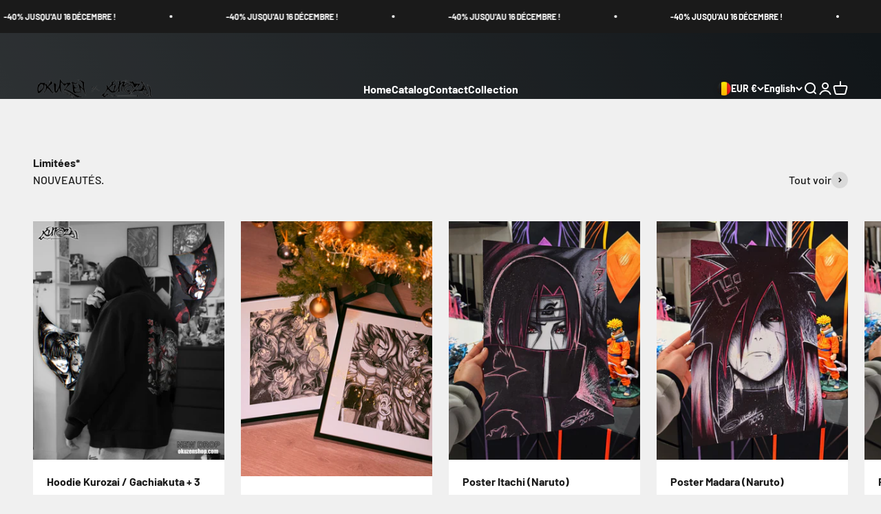

--- FILE ---
content_type: text/html; charset=utf-8
request_url: https://okuzenshop.com/en-be
body_size: 36584
content:
<!doctype html>

<html class="no-js" lang="en" dir="ltr">
  <head>
    <meta charset="utf-8">
    <meta name="viewport" content="width=device-width, initial-scale=1.0, height=device-height, minimum-scale=1.0, maximum-scale=1.0">
    <meta name="theme-color" content="#f0f0f0">

    <title>OkuzenShop</title><link rel="canonical" href="https://okuzenshop.com/en-be"><link rel="shortcut icon" href="//okuzenshop.com/cdn/shop/files/IMG_7348.png?v=1735321769&width=96">
      <link rel="apple-touch-icon" href="//okuzenshop.com/cdn/shop/files/IMG_7348.png?v=1735321769&width=180"><link rel="preconnect" href="https://cdn.shopify.com">
    <link rel="preconnect" href="https://fonts.shopifycdn.com" crossorigin>
    <link rel="dns-prefetch" href="https://productreviews.shopifycdn.com"><link rel="preload" href="//okuzenshop.com/cdn/fonts/barlow/barlow_n7.691d1d11f150e857dcbc1c10ef03d825bc378d81.woff2" as="font" type="font/woff2" crossorigin><link rel="preload" href="//okuzenshop.com/cdn/fonts/barlow/barlow_n5.a193a1990790eba0cc5cca569d23799830e90f07.woff2" as="font" type="font/woff2" crossorigin><meta property="og:type" content="website">
  <meta property="og:title" content="OkuzenShop"><meta property="og:url" content="https://okuzenshop.com/en-be">
<meta property="og:site_name" content="Okuzen Shop "><meta name="twitter:card" content="summary"><meta name="twitter:title" content="OkuzenShop">
  <meta name="twitter:description" content="OkuzenShop">


  <script type="application/ld+json">
  {
    "@context": "https://schema.org",
    "@type": "BreadcrumbList",
  "itemListElement": [{
      "@type": "ListItem",
      "position": 1,
      "name": "Home",
      "item": "https://okuzenshop.com"
    }]
  }
  </script>

<script type="application/ld+json">
  [
    {
      "@context": "https://schema.org",
      "@type": "WebSite",
      "name": "Okuzen Shop ",
      "url": "https:\/\/okuzenshop.com",
      "potentialAction": {
        "@type": "SearchAction",
        "target": "https:\/\/okuzenshop.com\/en-be\/search?q={search_term_string}",
        "query-input": "required name=search_term_string"
      }
    },
    {
      "@context": "https://schema.org",
      "@type": "Organization",
      "name": "Okuzen Shop ","logo": "https:\/\/okuzenshop.com\/cdn\/shop\/files\/3039882D-F39C-40FD-B726-C7409EA82C65.jpg?v=1666514757\u0026width=580","description": "Poster Manga de mes œuvres traditionnelles ","url": "https:\/\/okuzenshop.com"
    }
  ]
  </script><style>/* Typography (heading) */
  @font-face {
  font-family: Barlow;
  font-weight: 700;
  font-style: normal;
  font-display: fallback;
  src: url("//okuzenshop.com/cdn/fonts/barlow/barlow_n7.691d1d11f150e857dcbc1c10ef03d825bc378d81.woff2") format("woff2"),
       url("//okuzenshop.com/cdn/fonts/barlow/barlow_n7.4fdbb1cb7da0e2c2f88492243ffa2b4f91924840.woff") format("woff");
}

@font-face {
  font-family: Barlow;
  font-weight: 700;
  font-style: italic;
  font-display: fallback;
  src: url("//okuzenshop.com/cdn/fonts/barlow/barlow_i7.50e19d6cc2ba5146fa437a5a7443c76d5d730103.woff2") format("woff2"),
       url("//okuzenshop.com/cdn/fonts/barlow/barlow_i7.47e9f98f1b094d912e6fd631cc3fe93d9f40964f.woff") format("woff");
}

/* Typography (body) */
  @font-face {
  font-family: Barlow;
  font-weight: 500;
  font-style: normal;
  font-display: fallback;
  src: url("//okuzenshop.com/cdn/fonts/barlow/barlow_n5.a193a1990790eba0cc5cca569d23799830e90f07.woff2") format("woff2"),
       url("//okuzenshop.com/cdn/fonts/barlow/barlow_n5.ae31c82169b1dc0715609b8cc6a610b917808358.woff") format("woff");
}

@font-face {
  font-family: Barlow;
  font-weight: 500;
  font-style: italic;
  font-display: fallback;
  src: url("//okuzenshop.com/cdn/fonts/barlow/barlow_i5.714d58286997b65cd479af615cfa9bb0a117a573.woff2") format("woff2"),
       url("//okuzenshop.com/cdn/fonts/barlow/barlow_i5.0120f77e6447d3b5df4bbec8ad8c2d029d87fb21.woff") format("woff");
}

@font-face {
  font-family: Barlow;
  font-weight: 700;
  font-style: normal;
  font-display: fallback;
  src: url("//okuzenshop.com/cdn/fonts/barlow/barlow_n7.691d1d11f150e857dcbc1c10ef03d825bc378d81.woff2") format("woff2"),
       url("//okuzenshop.com/cdn/fonts/barlow/barlow_n7.4fdbb1cb7da0e2c2f88492243ffa2b4f91924840.woff") format("woff");
}

@font-face {
  font-family: Barlow;
  font-weight: 700;
  font-style: italic;
  font-display: fallback;
  src: url("//okuzenshop.com/cdn/fonts/barlow/barlow_i7.50e19d6cc2ba5146fa437a5a7443c76d5d730103.woff2") format("woff2"),
       url("//okuzenshop.com/cdn/fonts/barlow/barlow_i7.47e9f98f1b094d912e6fd631cc3fe93d9f40964f.woff") format("woff");
}

:root {
    /**
     * ---------------------------------------------------------------------
     * SPACING VARIABLES
     *
     * We are using a spacing inspired from frameworks like Tailwind CSS.
     * ---------------------------------------------------------------------
     */
    --spacing-0-5: 0.125rem; /* 2px */
    --spacing-1: 0.25rem; /* 4px */
    --spacing-1-5: 0.375rem; /* 6px */
    --spacing-2: 0.5rem; /* 8px */
    --spacing-2-5: 0.625rem; /* 10px */
    --spacing-3: 0.75rem; /* 12px */
    --spacing-3-5: 0.875rem; /* 14px */
    --spacing-4: 1rem; /* 16px */
    --spacing-4-5: 1.125rem; /* 18px */
    --spacing-5: 1.25rem; /* 20px */
    --spacing-5-5: 1.375rem; /* 22px */
    --spacing-6: 1.5rem; /* 24px */
    --spacing-6-5: 1.625rem; /* 26px */
    --spacing-7: 1.75rem; /* 28px */
    --spacing-7-5: 1.875rem; /* 30px */
    --spacing-8: 2rem; /* 32px */
    --spacing-8-5: 2.125rem; /* 34px */
    --spacing-9: 2.25rem; /* 36px */
    --spacing-9-5: 2.375rem; /* 38px */
    --spacing-10: 2.5rem; /* 40px */
    --spacing-11: 2.75rem; /* 44px */
    --spacing-12: 3rem; /* 48px */
    --spacing-14: 3.5rem; /* 56px */
    --spacing-16: 4rem; /* 64px */
    --spacing-18: 4.5rem; /* 72px */
    --spacing-20: 5rem; /* 80px */
    --spacing-24: 6rem; /* 96px */
    --spacing-28: 7rem; /* 112px */
    --spacing-32: 8rem; /* 128px */
    --spacing-36: 9rem; /* 144px */
    --spacing-40: 10rem; /* 160px */
    --spacing-44: 11rem; /* 176px */
    --spacing-48: 12rem; /* 192px */
    --spacing-52: 13rem; /* 208px */
    --spacing-56: 14rem; /* 224px */
    --spacing-60: 15rem; /* 240px */
    --spacing-64: 16rem; /* 256px */
    --spacing-72: 18rem; /* 288px */
    --spacing-80: 20rem; /* 320px */
    --spacing-96: 24rem; /* 384px */

    /* Container */
    --container-max-width: 1600px;
    --container-narrow-max-width: 1350px;
    --container-gutter: var(--spacing-5);
    --section-outer-spacing-block: var(--spacing-12);
    --section-inner-max-spacing-block: var(--spacing-10);
    --section-inner-spacing-inline: var(--container-gutter);
    --section-stack-spacing-block: var(--spacing-8);

    /* Grid gutter */
    --grid-gutter: var(--spacing-5);

    /* Product list settings */
    --product-list-row-gap: var(--spacing-8);
    --product-list-column-gap: var(--grid-gutter);

    /* Form settings */
    --input-gap: var(--spacing-2);
    --input-height: 2.625rem;
    --input-padding-inline: var(--spacing-4);

    /* Other sizes */
    --sticky-area-height: calc(var(--sticky-announcement-bar-enabled, 0) * var(--announcement-bar-height, 0px) + var(--sticky-header-enabled, 0) * var(--header-height, 0px));

    /* RTL support */
    --transform-logical-flip: 1;
    --transform-origin-start: left;
    --transform-origin-end: right;

    /**
     * ---------------------------------------------------------------------
     * TYPOGRAPHY
     * ---------------------------------------------------------------------
     */

    /* Font properties */
    --heading-font-family: Barlow, sans-serif;
    --heading-font-weight: 700;
    --heading-font-style: normal;
    --heading-text-transform: normal;
    --heading-letter-spacing: -0.02em;
    --text-font-family: Barlow, sans-serif;
    --text-font-weight: 500;
    --text-font-style: normal;
    --text-letter-spacing: 0.0em;

    /* Font sizes */
    --text-h0: 3rem;
    --text-h1: 2.5rem;
    --text-h2: 2rem;
    --text-h3: 1.5rem;
    --text-h4: 1.375rem;
    --text-h5: 1.125rem;
    --text-h6: 1rem;
    --text-xs: 0.6875rem;
    --text-sm: 0.75rem;
    --text-base: 0.875rem;
    --text-lg: 1.125rem;

    /**
     * ---------------------------------------------------------------------
     * COLORS
     * ---------------------------------------------------------------------
     */

    /* Color settings */--accent: 26 26 26;
    --text-primary: 26 26 26;
    --background-primary: 240 240 240;
    --dialog-background: 255 255 255;
    --border-color: var(--text-color, var(--text-primary)) / 0.12;

    /* Button colors */
    --button-background-primary: 26 26 26;
    --button-text-primary: 255 255 255;
    --button-background-secondary: 240 196 23;
    --button-text-secondary: 26 26 26;

    /* Status colors */
    --success-background: 224 244 232;
    --success-text: 0 163 65;
    --warning-background: 255 246 233;
    --warning-text: 255 183 74;
    --error-background: 254 231 231;
    --error-text: 248 58 58;

    /* Product colors */
    --on-sale-text: 248 58 58;
    --on-sale-badge-background: 248 58 58;
    --on-sale-badge-text: 255 255 255;
    --sold-out-badge-background: 0 0 0;
    --sold-out-badge-text: 255 255 255;
    --primary-badge-background: 128 60 238;
    --primary-badge-text: 255 255 255;
    --star-color: 255 183 74;
    --product-card-background: 255 255 255;
    --product-card-text: 26 26 26;

    /* Header colors */
    --header-background: 240 240 240;
    --header-text: 26 26 26;

    /* Footer colors */
    --footer-background: 255 255 255;
    --footer-text: 26 26 26;

    /* Rounded variables (used for border radius) */
    --rounded-xs: 0.25rem;
    --rounded-sm: 0.375rem;
    --rounded: 0.75rem;
    --rounded-lg: 1.5rem;
    --rounded-full: 9999px;

    --rounded-button: 3.75rem;
    --rounded-input: 0.5rem;

    /* Box shadow */
    --shadow-sm: 0 2px 8px rgb(var(--text-primary) / 0.1);
    --shadow: 0 5px 15px rgb(var(--text-primary) / 0.1);
    --shadow-md: 0 5px 30px rgb(var(--text-primary) / 0.1);
    --shadow-block: 0px 18px 50px rgb(var(--text-primary) / 0.1);

    /**
     * ---------------------------------------------------------------------
     * OTHER
     * ---------------------------------------------------------------------
     */

    --cursor-close-svg-url: url(//okuzenshop.com/cdn/shop/t/5/assets/cursor-close.svg?v=147174565022153725511734686940);
    --cursor-zoom-in-svg-url: url(//okuzenshop.com/cdn/shop/t/5/assets/cursor-zoom-in.svg?v=154953035094101115921734686940);
    --cursor-zoom-out-svg-url: url(//okuzenshop.com/cdn/shop/t/5/assets/cursor-zoom-out.svg?v=16155520337305705181734686940);
    --checkmark-svg-url: url(//okuzenshop.com/cdn/shop/t/5/assets/checkmark.svg?v=77552481021870063511734686940);
  }

  [dir="rtl"]:root {
    /* RTL support */
    --transform-logical-flip: -1;
    --transform-origin-start: right;
    --transform-origin-end: left;
  }

  @media screen and (min-width: 700px) {
    :root {
      /* Typography (font size) */
      --text-h0: 4rem;
      --text-h1: 3rem;
      --text-h2: 2.5rem;
      --text-h3: 2rem;
      --text-h4: 1.625rem;
      --text-h5: 1.25rem;
      --text-h6: 1.125rem;

      --text-xs: 0.75rem;
      --text-sm: 0.875rem;
      --text-base: 1.0rem;
      --text-lg: 1.25rem;

      /* Spacing */
      --container-gutter: 2rem;
      --section-outer-spacing-block: var(--spacing-16);
      --section-inner-max-spacing-block: var(--spacing-12);
      --section-inner-spacing-inline: var(--spacing-12);
      --section-stack-spacing-block: var(--spacing-12);

      /* Grid gutter */
      --grid-gutter: var(--spacing-6);

      /* Product list settings */
      --product-list-row-gap: var(--spacing-12);

      /* Form settings */
      --input-gap: 1rem;
      --input-height: 3.125rem;
      --input-padding-inline: var(--spacing-5);
    }
  }

  @media screen and (min-width: 1000px) {
    :root {
      /* Spacing settings */
      --container-gutter: var(--spacing-12);
      --section-outer-spacing-block: var(--spacing-18);
      --section-inner-max-spacing-block: var(--spacing-16);
      --section-inner-spacing-inline: var(--spacing-16);
      --section-stack-spacing-block: var(--spacing-12);
    }
  }

  @media screen and (min-width: 1150px) {
    :root {
      /* Spacing settings */
      --container-gutter: var(--spacing-12);
      --section-outer-spacing-block: var(--spacing-20);
      --section-inner-max-spacing-block: var(--spacing-16);
      --section-inner-spacing-inline: var(--spacing-16);
      --section-stack-spacing-block: var(--spacing-12);
    }
  }

  @media screen and (min-width: 1400px) {
    :root {
      /* Typography (font size) */
      --text-h0: 5rem;
      --text-h1: 3.75rem;
      --text-h2: 3rem;
      --text-h3: 2.25rem;
      --text-h4: 2rem;
      --text-h5: 1.5rem;
      --text-h6: 1.25rem;

      --section-outer-spacing-block: var(--spacing-24);
      --section-inner-max-spacing-block: var(--spacing-18);
      --section-inner-spacing-inline: var(--spacing-18);
    }
  }

  @media screen and (min-width: 1600px) {
    :root {
      --section-outer-spacing-block: var(--spacing-24);
      --section-inner-max-spacing-block: var(--spacing-20);
      --section-inner-spacing-inline: var(--spacing-20);
    }
  }

  /**
   * ---------------------------------------------------------------------
   * LIQUID DEPENDANT CSS
   *
   * Our main CSS is Liquid free, but some very specific features depend on
   * theme settings, so we have them here
   * ---------------------------------------------------------------------
   */@media screen and (pointer: fine) {
        .button:not([disabled]):hover, .btn:not([disabled]):hover, .shopify-payment-button__button--unbranded:not([disabled]):hover {
          --button-background-opacity: 0.85;
        }

        .button--subdued:not([disabled]):hover {
          --button-background: var(--text-color) / .05 !important;
        }
      }</style><script>
  document.documentElement.classList.replace('no-js', 'js');

  // This allows to expose several variables to the global scope, to be used in scripts
  window.themeVariables = {
    settings: {
      showPageTransition: true,
      headingApparition: "none",
      pageType: "index",
      moneyFormat: "€{{amount_with_comma_separator}}",
      moneyWithCurrencyFormat: "€{{amount_with_comma_separator}} EUR",
      currencyCodeEnabled: false,
      cartType: "popover",
      showDiscount: false,
      discountMode: "saving"
    },

    strings: {
      accessibilityClose: "Close",
      accessibilityNext: "Next",
      accessibilityPrevious: "Previous",
      addToCartButton: "Add to cart",
      soldOutButton: "Sold out",
      preOrderButton: "Pre-order",
      unavailableButton: "Unavailable",
      closeGallery: "Close gallery",
      zoomGallery: "Zoom",
      errorGallery: "Image cannot be loaded",
      soldOutBadge: "Sold out",
      discountBadge: "Save @@",
      sku: "SKU:",
      searchNoResults: "No results could be found.",
      addOrderNote: "Add order note",
      editOrderNote: "Edit order note",
      shippingEstimatorNoResults: "Sorry, we do not ship to your address.",
      shippingEstimatorOneResult: "There is one shipping rate for your address:",
      shippingEstimatorMultipleResults: "There are several shipping rates for your address:",
      shippingEstimatorError: "One or more error occurred while retrieving shipping rates:"
    },

    breakpoints: {
      'sm': 'screen and (min-width: 700px)',
      'md': 'screen and (min-width: 1000px)',
      'lg': 'screen and (min-width: 1150px)',
      'xl': 'screen and (min-width: 1400px)',

      'sm-max': 'screen and (max-width: 699px)',
      'md-max': 'screen and (max-width: 999px)',
      'lg-max': 'screen and (max-width: 1149px)',
      'xl-max': 'screen and (max-width: 1399px)'
    }
  };window.addEventListener('DOMContentLoaded', () => {
      const isReloaded = (window.performance.navigation && window.performance.navigation.type === 1) || window.performance.getEntriesByType('navigation').map((nav) => nav.type).includes('reload');

      if ('animate' in document.documentElement && window.matchMedia('(prefers-reduced-motion: no-preference)').matches && document.referrer.includes(location.host) && !isReloaded) {
        document.body.animate({opacity: [0, 1]}, {duration: 115, fill: 'forwards'});
      }
    });

    window.addEventListener('pageshow', (event) => {
      document.body.classList.remove('page-transition');

      if (event.persisted) {
        document.body.animate({opacity: [0, 1]}, {duration: 0, fill: 'forwards'});
      }
    });// For detecting native share
  document.documentElement.classList.add(`native-share--${navigator.share ? 'enabled' : 'disabled'}`);</script><script type="module" src="//okuzenshop.com/cdn/shop/t/5/assets/vendor.min.js?v=101728284033374364961734686922"></script>
    <script type="module" src="//okuzenshop.com/cdn/shop/t/5/assets/theme.js?v=138570610990497058821760815338"></script>
    <script type="module" src="//okuzenshop.com/cdn/shop/t/5/assets/sections.js?v=43263280045064947571760815338"></script>

    <script>window.performance && window.performance.mark && window.performance.mark('shopify.content_for_header.start');</script><meta id="shopify-digital-wallet" name="shopify-digital-wallet" content="/67004989731/digital_wallets/dialog">
<meta name="shopify-checkout-api-token" content="2ef88e60a0aef57db1a2014e4353db9d">
<meta id="in-context-paypal-metadata" data-shop-id="67004989731" data-venmo-supported="false" data-environment="production" data-locale="en_US" data-paypal-v4="true" data-currency="EUR">
<link rel="alternate" hreflang="x-default" href="https://okuzenshop.com/">
<link rel="alternate" hreflang="ar" href="https://okuzenshop.com/ar">
<link rel="alternate" hreflang="tr" href="https://okuzenshop.com/tr">
<link rel="alternate" hreflang="ko" href="https://okuzenshop.com/ko">
<link rel="alternate" hreflang="it" href="https://okuzenshop.com/it">
<link rel="alternate" hreflang="pt" href="https://okuzenshop.com/pt">
<link rel="alternate" hreflang="uk" href="https://okuzenshop.com/uk">
<link rel="alternate" hreflang="ja" href="https://okuzenshop.com/ja">
<link rel="alternate" hreflang="en" href="https://okuzenshop.com/en">
<link rel="alternate" hreflang="es" href="https://okuzenshop.com/es">
<link rel="alternate" hreflang="de-DE" href="https://okuzenshop.com/de-de">
<link rel="alternate" hreflang="fr-DE" href="https://okuzenshop.com/fr-de">
<link rel="alternate" hreflang="ar-DE" href="https://okuzenshop.com/ar-de">
<link rel="alternate" hreflang="tr-DE" href="https://okuzenshop.com/tr-de">
<link rel="alternate" hreflang="zh-Hans-DE" href="https://okuzenshop.com/zh-de">
<link rel="alternate" hreflang="ko-DE" href="https://okuzenshop.com/ko-de">
<link rel="alternate" hreflang="it-DE" href="https://okuzenshop.com/it-de">
<link rel="alternate" hreflang="pt-DE" href="https://okuzenshop.com/pt-de">
<link rel="alternate" hreflang="uk-DE" href="https://okuzenshop.com/uk-de">
<link rel="alternate" hreflang="ja-DE" href="https://okuzenshop.com/ja-de">
<link rel="alternate" hreflang="en-DE" href="https://okuzenshop.com/en-de">
<link rel="alternate" hreflang="es-DE" href="https://okuzenshop.com/es-de">
<link rel="alternate" hreflang="fr-BE" href="https://okuzenshop.com/fr-be">
<link rel="alternate" hreflang="ar-BE" href="https://okuzenshop.com/ar-be">
<link rel="alternate" hreflang="tr-BE" href="https://okuzenshop.com/tr-be">
<link rel="alternate" hreflang="zh-Hans-BE" href="https://okuzenshop.com/zh-be">
<link rel="alternate" hreflang="ko-BE" href="https://okuzenshop.com/ko-be">
<link rel="alternate" hreflang="it-BE" href="https://okuzenshop.com/it-be">
<link rel="alternate" hreflang="pt-BE" href="https://okuzenshop.com/pt-be">
<link rel="alternate" hreflang="uk-BE" href="https://okuzenshop.com/uk-be">
<link rel="alternate" hreflang="ja-BE" href="https://okuzenshop.com/ja-be">
<link rel="alternate" hreflang="en-BE" href="https://okuzenshop.com/en-be">
<link rel="alternate" hreflang="es-BE" href="https://okuzenshop.com/es-be">
<link rel="alternate" hreflang="fr-AE" href="https://okuzenshop.com/fr-inter">
<link rel="alternate" hreflang="tr-AE" href="https://okuzenshop.com/tr-inter">
<link rel="alternate" hreflang="ar-AE" href="https://okuzenshop.com/ar-inter">
<link rel="alternate" hreflang="zh-Hans-AE" href="https://okuzenshop.com/zh-inter">
<link rel="alternate" hreflang="ko-AE" href="https://okuzenshop.com/ko-inter">
<link rel="alternate" hreflang="it-AE" href="https://okuzenshop.com/it-inter">
<link rel="alternate" hreflang="pt-AE" href="https://okuzenshop.com/pt-inter">
<link rel="alternate" hreflang="uk-AE" href="https://okuzenshop.com/uk-inter">
<link rel="alternate" hreflang="ja-AE" href="https://okuzenshop.com/ja-inter">
<link rel="alternate" hreflang="en-AE" href="https://okuzenshop.com/en-inter">
<link rel="alternate" hreflang="es-AE" href="https://okuzenshop.com/es-inter">
<link rel="alternate" hreflang="fr-AT" href="https://okuzenshop.com/fr-inter">
<link rel="alternate" hreflang="tr-AT" href="https://okuzenshop.com/tr-inter">
<link rel="alternate" hreflang="ar-AT" href="https://okuzenshop.com/ar-inter">
<link rel="alternate" hreflang="zh-Hans-AT" href="https://okuzenshop.com/zh-inter">
<link rel="alternate" hreflang="ko-AT" href="https://okuzenshop.com/ko-inter">
<link rel="alternate" hreflang="it-AT" href="https://okuzenshop.com/it-inter">
<link rel="alternate" hreflang="pt-AT" href="https://okuzenshop.com/pt-inter">
<link rel="alternate" hreflang="uk-AT" href="https://okuzenshop.com/uk-inter">
<link rel="alternate" hreflang="ja-AT" href="https://okuzenshop.com/ja-inter">
<link rel="alternate" hreflang="en-AT" href="https://okuzenshop.com/en-inter">
<link rel="alternate" hreflang="es-AT" href="https://okuzenshop.com/es-inter">
<link rel="alternate" hreflang="fr-AU" href="https://okuzenshop.com/fr-inter">
<link rel="alternate" hreflang="tr-AU" href="https://okuzenshop.com/tr-inter">
<link rel="alternate" hreflang="ar-AU" href="https://okuzenshop.com/ar-inter">
<link rel="alternate" hreflang="zh-Hans-AU" href="https://okuzenshop.com/zh-inter">
<link rel="alternate" hreflang="ko-AU" href="https://okuzenshop.com/ko-inter">
<link rel="alternate" hreflang="it-AU" href="https://okuzenshop.com/it-inter">
<link rel="alternate" hreflang="pt-AU" href="https://okuzenshop.com/pt-inter">
<link rel="alternate" hreflang="uk-AU" href="https://okuzenshop.com/uk-inter">
<link rel="alternate" hreflang="ja-AU" href="https://okuzenshop.com/ja-inter">
<link rel="alternate" hreflang="en-AU" href="https://okuzenshop.com/en-inter">
<link rel="alternate" hreflang="es-AU" href="https://okuzenshop.com/es-inter">
<link rel="alternate" hreflang="fr-CA" href="https://okuzenshop.com/fr-inter">
<link rel="alternate" hreflang="tr-CA" href="https://okuzenshop.com/tr-inter">
<link rel="alternate" hreflang="ar-CA" href="https://okuzenshop.com/ar-inter">
<link rel="alternate" hreflang="zh-Hans-CA" href="https://okuzenshop.com/zh-inter">
<link rel="alternate" hreflang="ko-CA" href="https://okuzenshop.com/ko-inter">
<link rel="alternate" hreflang="it-CA" href="https://okuzenshop.com/it-inter">
<link rel="alternate" hreflang="pt-CA" href="https://okuzenshop.com/pt-inter">
<link rel="alternate" hreflang="uk-CA" href="https://okuzenshop.com/uk-inter">
<link rel="alternate" hreflang="ja-CA" href="https://okuzenshop.com/ja-inter">
<link rel="alternate" hreflang="en-CA" href="https://okuzenshop.com/en-inter">
<link rel="alternate" hreflang="es-CA" href="https://okuzenshop.com/es-inter">
<link rel="alternate" hreflang="fr-CZ" href="https://okuzenshop.com/fr-inter">
<link rel="alternate" hreflang="tr-CZ" href="https://okuzenshop.com/tr-inter">
<link rel="alternate" hreflang="ar-CZ" href="https://okuzenshop.com/ar-inter">
<link rel="alternate" hreflang="zh-Hans-CZ" href="https://okuzenshop.com/zh-inter">
<link rel="alternate" hreflang="ko-CZ" href="https://okuzenshop.com/ko-inter">
<link rel="alternate" hreflang="it-CZ" href="https://okuzenshop.com/it-inter">
<link rel="alternate" hreflang="pt-CZ" href="https://okuzenshop.com/pt-inter">
<link rel="alternate" hreflang="uk-CZ" href="https://okuzenshop.com/uk-inter">
<link rel="alternate" hreflang="ja-CZ" href="https://okuzenshop.com/ja-inter">
<link rel="alternate" hreflang="en-CZ" href="https://okuzenshop.com/en-inter">
<link rel="alternate" hreflang="es-CZ" href="https://okuzenshop.com/es-inter">
<link rel="alternate" hreflang="fr-DK" href="https://okuzenshop.com/fr-inter">
<link rel="alternate" hreflang="tr-DK" href="https://okuzenshop.com/tr-inter">
<link rel="alternate" hreflang="ar-DK" href="https://okuzenshop.com/ar-inter">
<link rel="alternate" hreflang="zh-Hans-DK" href="https://okuzenshop.com/zh-inter">
<link rel="alternate" hreflang="ko-DK" href="https://okuzenshop.com/ko-inter">
<link rel="alternate" hreflang="it-DK" href="https://okuzenshop.com/it-inter">
<link rel="alternate" hreflang="pt-DK" href="https://okuzenshop.com/pt-inter">
<link rel="alternate" hreflang="uk-DK" href="https://okuzenshop.com/uk-inter">
<link rel="alternate" hreflang="ja-DK" href="https://okuzenshop.com/ja-inter">
<link rel="alternate" hreflang="en-DK" href="https://okuzenshop.com/en-inter">
<link rel="alternate" hreflang="es-DK" href="https://okuzenshop.com/es-inter">
<link rel="alternate" hreflang="fr-FI" href="https://okuzenshop.com/fr-inter">
<link rel="alternate" hreflang="tr-FI" href="https://okuzenshop.com/tr-inter">
<link rel="alternate" hreflang="ar-FI" href="https://okuzenshop.com/ar-inter">
<link rel="alternate" hreflang="zh-Hans-FI" href="https://okuzenshop.com/zh-inter">
<link rel="alternate" hreflang="ko-FI" href="https://okuzenshop.com/ko-inter">
<link rel="alternate" hreflang="it-FI" href="https://okuzenshop.com/it-inter">
<link rel="alternate" hreflang="pt-FI" href="https://okuzenshop.com/pt-inter">
<link rel="alternate" hreflang="uk-FI" href="https://okuzenshop.com/uk-inter">
<link rel="alternate" hreflang="ja-FI" href="https://okuzenshop.com/ja-inter">
<link rel="alternate" hreflang="en-FI" href="https://okuzenshop.com/en-inter">
<link rel="alternate" hreflang="es-FI" href="https://okuzenshop.com/es-inter">
<link rel="alternate" hreflang="fr-HK" href="https://okuzenshop.com/fr-inter">
<link rel="alternate" hreflang="tr-HK" href="https://okuzenshop.com/tr-inter">
<link rel="alternate" hreflang="ar-HK" href="https://okuzenshop.com/ar-inter">
<link rel="alternate" hreflang="zh-Hans-HK" href="https://okuzenshop.com/zh-inter">
<link rel="alternate" hreflang="ko-HK" href="https://okuzenshop.com/ko-inter">
<link rel="alternate" hreflang="it-HK" href="https://okuzenshop.com/it-inter">
<link rel="alternate" hreflang="pt-HK" href="https://okuzenshop.com/pt-inter">
<link rel="alternate" hreflang="uk-HK" href="https://okuzenshop.com/uk-inter">
<link rel="alternate" hreflang="ja-HK" href="https://okuzenshop.com/ja-inter">
<link rel="alternate" hreflang="en-HK" href="https://okuzenshop.com/en-inter">
<link rel="alternate" hreflang="es-HK" href="https://okuzenshop.com/es-inter">
<link rel="alternate" hreflang="fr-IE" href="https://okuzenshop.com/fr-inter">
<link rel="alternate" hreflang="tr-IE" href="https://okuzenshop.com/tr-inter">
<link rel="alternate" hreflang="ar-IE" href="https://okuzenshop.com/ar-inter">
<link rel="alternate" hreflang="zh-Hans-IE" href="https://okuzenshop.com/zh-inter">
<link rel="alternate" hreflang="ko-IE" href="https://okuzenshop.com/ko-inter">
<link rel="alternate" hreflang="it-IE" href="https://okuzenshop.com/it-inter">
<link rel="alternate" hreflang="pt-IE" href="https://okuzenshop.com/pt-inter">
<link rel="alternate" hreflang="uk-IE" href="https://okuzenshop.com/uk-inter">
<link rel="alternate" hreflang="ja-IE" href="https://okuzenshop.com/ja-inter">
<link rel="alternate" hreflang="en-IE" href="https://okuzenshop.com/en-inter">
<link rel="alternate" hreflang="es-IE" href="https://okuzenshop.com/es-inter">
<link rel="alternate" hreflang="fr-IL" href="https://okuzenshop.com/fr-inter">
<link rel="alternate" hreflang="tr-IL" href="https://okuzenshop.com/tr-inter">
<link rel="alternate" hreflang="ar-IL" href="https://okuzenshop.com/ar-inter">
<link rel="alternate" hreflang="zh-Hans-IL" href="https://okuzenshop.com/zh-inter">
<link rel="alternate" hreflang="ko-IL" href="https://okuzenshop.com/ko-inter">
<link rel="alternate" hreflang="it-IL" href="https://okuzenshop.com/it-inter">
<link rel="alternate" hreflang="pt-IL" href="https://okuzenshop.com/pt-inter">
<link rel="alternate" hreflang="uk-IL" href="https://okuzenshop.com/uk-inter">
<link rel="alternate" hreflang="ja-IL" href="https://okuzenshop.com/ja-inter">
<link rel="alternate" hreflang="en-IL" href="https://okuzenshop.com/en-inter">
<link rel="alternate" hreflang="es-IL" href="https://okuzenshop.com/es-inter">
<link rel="alternate" hreflang="fr-JP" href="https://okuzenshop.com/fr-inter">
<link rel="alternate" hreflang="tr-JP" href="https://okuzenshop.com/tr-inter">
<link rel="alternate" hreflang="ar-JP" href="https://okuzenshop.com/ar-inter">
<link rel="alternate" hreflang="zh-Hans-JP" href="https://okuzenshop.com/zh-inter">
<link rel="alternate" hreflang="ko-JP" href="https://okuzenshop.com/ko-inter">
<link rel="alternate" hreflang="it-JP" href="https://okuzenshop.com/it-inter">
<link rel="alternate" hreflang="pt-JP" href="https://okuzenshop.com/pt-inter">
<link rel="alternate" hreflang="uk-JP" href="https://okuzenshop.com/uk-inter">
<link rel="alternate" hreflang="ja-JP" href="https://okuzenshop.com/ja-inter">
<link rel="alternate" hreflang="en-JP" href="https://okuzenshop.com/en-inter">
<link rel="alternate" hreflang="es-JP" href="https://okuzenshop.com/es-inter">
<link rel="alternate" hreflang="fr-KR" href="https://okuzenshop.com/fr-inter">
<link rel="alternate" hreflang="tr-KR" href="https://okuzenshop.com/tr-inter">
<link rel="alternate" hreflang="ar-KR" href="https://okuzenshop.com/ar-inter">
<link rel="alternate" hreflang="zh-Hans-KR" href="https://okuzenshop.com/zh-inter">
<link rel="alternate" hreflang="ko-KR" href="https://okuzenshop.com/ko-inter">
<link rel="alternate" hreflang="it-KR" href="https://okuzenshop.com/it-inter">
<link rel="alternate" hreflang="pt-KR" href="https://okuzenshop.com/pt-inter">
<link rel="alternate" hreflang="uk-KR" href="https://okuzenshop.com/uk-inter">
<link rel="alternate" hreflang="ja-KR" href="https://okuzenshop.com/ja-inter">
<link rel="alternate" hreflang="en-KR" href="https://okuzenshop.com/en-inter">
<link rel="alternate" hreflang="es-KR" href="https://okuzenshop.com/es-inter">
<link rel="alternate" hreflang="fr-MY" href="https://okuzenshop.com/fr-inter">
<link rel="alternate" hreflang="tr-MY" href="https://okuzenshop.com/tr-inter">
<link rel="alternate" hreflang="ar-MY" href="https://okuzenshop.com/ar-inter">
<link rel="alternate" hreflang="zh-Hans-MY" href="https://okuzenshop.com/zh-inter">
<link rel="alternate" hreflang="ko-MY" href="https://okuzenshop.com/ko-inter">
<link rel="alternate" hreflang="it-MY" href="https://okuzenshop.com/it-inter">
<link rel="alternate" hreflang="pt-MY" href="https://okuzenshop.com/pt-inter">
<link rel="alternate" hreflang="uk-MY" href="https://okuzenshop.com/uk-inter">
<link rel="alternate" hreflang="ja-MY" href="https://okuzenshop.com/ja-inter">
<link rel="alternate" hreflang="en-MY" href="https://okuzenshop.com/en-inter">
<link rel="alternate" hreflang="es-MY" href="https://okuzenshop.com/es-inter">
<link rel="alternate" hreflang="fr-NO" href="https://okuzenshop.com/fr-inter">
<link rel="alternate" hreflang="tr-NO" href="https://okuzenshop.com/tr-inter">
<link rel="alternate" hreflang="ar-NO" href="https://okuzenshop.com/ar-inter">
<link rel="alternate" hreflang="zh-Hans-NO" href="https://okuzenshop.com/zh-inter">
<link rel="alternate" hreflang="ko-NO" href="https://okuzenshop.com/ko-inter">
<link rel="alternate" hreflang="it-NO" href="https://okuzenshop.com/it-inter">
<link rel="alternate" hreflang="pt-NO" href="https://okuzenshop.com/pt-inter">
<link rel="alternate" hreflang="uk-NO" href="https://okuzenshop.com/uk-inter">
<link rel="alternate" hreflang="ja-NO" href="https://okuzenshop.com/ja-inter">
<link rel="alternate" hreflang="en-NO" href="https://okuzenshop.com/en-inter">
<link rel="alternate" hreflang="es-NO" href="https://okuzenshop.com/es-inter">
<link rel="alternate" hreflang="fr-NZ" href="https://okuzenshop.com/fr-inter">
<link rel="alternate" hreflang="tr-NZ" href="https://okuzenshop.com/tr-inter">
<link rel="alternate" hreflang="ar-NZ" href="https://okuzenshop.com/ar-inter">
<link rel="alternate" hreflang="zh-Hans-NZ" href="https://okuzenshop.com/zh-inter">
<link rel="alternate" hreflang="ko-NZ" href="https://okuzenshop.com/ko-inter">
<link rel="alternate" hreflang="it-NZ" href="https://okuzenshop.com/it-inter">
<link rel="alternate" hreflang="pt-NZ" href="https://okuzenshop.com/pt-inter">
<link rel="alternate" hreflang="uk-NZ" href="https://okuzenshop.com/uk-inter">
<link rel="alternate" hreflang="ja-NZ" href="https://okuzenshop.com/ja-inter">
<link rel="alternate" hreflang="en-NZ" href="https://okuzenshop.com/en-inter">
<link rel="alternate" hreflang="es-NZ" href="https://okuzenshop.com/es-inter">
<link rel="alternate" hreflang="fr-SE" href="https://okuzenshop.com/fr-inter">
<link rel="alternate" hreflang="tr-SE" href="https://okuzenshop.com/tr-inter">
<link rel="alternate" hreflang="ar-SE" href="https://okuzenshop.com/ar-inter">
<link rel="alternate" hreflang="zh-Hans-SE" href="https://okuzenshop.com/zh-inter">
<link rel="alternate" hreflang="ko-SE" href="https://okuzenshop.com/ko-inter">
<link rel="alternate" hreflang="it-SE" href="https://okuzenshop.com/it-inter">
<link rel="alternate" hreflang="pt-SE" href="https://okuzenshop.com/pt-inter">
<link rel="alternate" hreflang="uk-SE" href="https://okuzenshop.com/uk-inter">
<link rel="alternate" hreflang="ja-SE" href="https://okuzenshop.com/ja-inter">
<link rel="alternate" hreflang="en-SE" href="https://okuzenshop.com/en-inter">
<link rel="alternate" hreflang="es-SE" href="https://okuzenshop.com/es-inter">
<link rel="alternate" hreflang="fr-SG" href="https://okuzenshop.com/fr-inter">
<link rel="alternate" hreflang="tr-SG" href="https://okuzenshop.com/tr-inter">
<link rel="alternate" hreflang="ar-SG" href="https://okuzenshop.com/ar-inter">
<link rel="alternate" hreflang="zh-Hans-SG" href="https://okuzenshop.com/zh-inter">
<link rel="alternate" hreflang="ko-SG" href="https://okuzenshop.com/ko-inter">
<link rel="alternate" hreflang="it-SG" href="https://okuzenshop.com/it-inter">
<link rel="alternate" hreflang="pt-SG" href="https://okuzenshop.com/pt-inter">
<link rel="alternate" hreflang="uk-SG" href="https://okuzenshop.com/uk-inter">
<link rel="alternate" hreflang="ja-SG" href="https://okuzenshop.com/ja-inter">
<link rel="alternate" hreflang="en-SG" href="https://okuzenshop.com/en-inter">
<link rel="alternate" hreflang="es-SG" href="https://okuzenshop.com/es-inter">
<link rel="alternate" hreflang="fr-US" href="https://okuzenshop.com/fr-inter">
<link rel="alternate" hreflang="tr-US" href="https://okuzenshop.com/tr-inter">
<link rel="alternate" hreflang="ar-US" href="https://okuzenshop.com/ar-inter">
<link rel="alternate" hreflang="zh-Hans-US" href="https://okuzenshop.com/zh-inter">
<link rel="alternate" hreflang="ko-US" href="https://okuzenshop.com/ko-inter">
<link rel="alternate" hreflang="it-US" href="https://okuzenshop.com/it-inter">
<link rel="alternate" hreflang="pt-US" href="https://okuzenshop.com/pt-inter">
<link rel="alternate" hreflang="uk-US" href="https://okuzenshop.com/uk-inter">
<link rel="alternate" hreflang="ja-US" href="https://okuzenshop.com/ja-inter">
<link rel="alternate" hreflang="en-US" href="https://okuzenshop.com/en-inter">
<link rel="alternate" hreflang="es-US" href="https://okuzenshop.com/es-inter">
<link rel="alternate" hreflang="fr-ZA" href="https://okuzenshop.com/fr-inter">
<link rel="alternate" hreflang="tr-ZA" href="https://okuzenshop.com/tr-inter">
<link rel="alternate" hreflang="ar-ZA" href="https://okuzenshop.com/ar-inter">
<link rel="alternate" hreflang="zh-Hans-ZA" href="https://okuzenshop.com/zh-inter">
<link rel="alternate" hreflang="ko-ZA" href="https://okuzenshop.com/ko-inter">
<link rel="alternate" hreflang="it-ZA" href="https://okuzenshop.com/it-inter">
<link rel="alternate" hreflang="pt-ZA" href="https://okuzenshop.com/pt-inter">
<link rel="alternate" hreflang="uk-ZA" href="https://okuzenshop.com/uk-inter">
<link rel="alternate" hreflang="ja-ZA" href="https://okuzenshop.com/ja-inter">
<link rel="alternate" hreflang="en-ZA" href="https://okuzenshop.com/en-inter">
<link rel="alternate" hreflang="es-ZA" href="https://okuzenshop.com/es-inter">
<link rel="alternate" hreflang="fr-DZ" href="https://okuzenshop.com/fr-inter">
<link rel="alternate" hreflang="tr-DZ" href="https://okuzenshop.com/tr-inter">
<link rel="alternate" hreflang="ar-DZ" href="https://okuzenshop.com/ar-inter">
<link rel="alternate" hreflang="zh-Hans-DZ" href="https://okuzenshop.com/zh-inter">
<link rel="alternate" hreflang="ko-DZ" href="https://okuzenshop.com/ko-inter">
<link rel="alternate" hreflang="it-DZ" href="https://okuzenshop.com/it-inter">
<link rel="alternate" hreflang="pt-DZ" href="https://okuzenshop.com/pt-inter">
<link rel="alternate" hreflang="uk-DZ" href="https://okuzenshop.com/uk-inter">
<link rel="alternate" hreflang="ja-DZ" href="https://okuzenshop.com/ja-inter">
<link rel="alternate" hreflang="en-DZ" href="https://okuzenshop.com/en-inter">
<link rel="alternate" hreflang="es-DZ" href="https://okuzenshop.com/es-inter">
<link rel="alternate" hreflang="fr-MA" href="https://okuzenshop.com/fr-inter">
<link rel="alternate" hreflang="tr-MA" href="https://okuzenshop.com/tr-inter">
<link rel="alternate" hreflang="ar-MA" href="https://okuzenshop.com/ar-inter">
<link rel="alternate" hreflang="zh-Hans-MA" href="https://okuzenshop.com/zh-inter">
<link rel="alternate" hreflang="ko-MA" href="https://okuzenshop.com/ko-inter">
<link rel="alternate" hreflang="it-MA" href="https://okuzenshop.com/it-inter">
<link rel="alternate" hreflang="pt-MA" href="https://okuzenshop.com/pt-inter">
<link rel="alternate" hreflang="uk-MA" href="https://okuzenshop.com/uk-inter">
<link rel="alternate" hreflang="ja-MA" href="https://okuzenshop.com/ja-inter">
<link rel="alternate" hreflang="en-MA" href="https://okuzenshop.com/en-inter">
<link rel="alternate" hreflang="es-MA" href="https://okuzenshop.com/es-inter">
<link rel="alternate" hreflang="fr-TN" href="https://okuzenshop.com/fr-inter">
<link rel="alternate" hreflang="tr-TN" href="https://okuzenshop.com/tr-inter">
<link rel="alternate" hreflang="ar-TN" href="https://okuzenshop.com/ar-inter">
<link rel="alternate" hreflang="zh-Hans-TN" href="https://okuzenshop.com/zh-inter">
<link rel="alternate" hreflang="ko-TN" href="https://okuzenshop.com/ko-inter">
<link rel="alternate" hreflang="it-TN" href="https://okuzenshop.com/it-inter">
<link rel="alternate" hreflang="pt-TN" href="https://okuzenshop.com/pt-inter">
<link rel="alternate" hreflang="uk-TN" href="https://okuzenshop.com/uk-inter">
<link rel="alternate" hreflang="ja-TN" href="https://okuzenshop.com/ja-inter">
<link rel="alternate" hreflang="en-TN" href="https://okuzenshop.com/en-inter">
<link rel="alternate" hreflang="es-TN" href="https://okuzenshop.com/es-inter">
<link rel="alternate" hreflang="fr-CN" href="https://okuzenshop.com/fr-inter">
<link rel="alternate" hreflang="tr-CN" href="https://okuzenshop.com/tr-inter">
<link rel="alternate" hreflang="ar-CN" href="https://okuzenshop.com/ar-inter">
<link rel="alternate" hreflang="zh-Hans-CN" href="https://okuzenshop.com/zh-inter">
<link rel="alternate" hreflang="ko-CN" href="https://okuzenshop.com/ko-inter">
<link rel="alternate" hreflang="it-CN" href="https://okuzenshop.com/it-inter">
<link rel="alternate" hreflang="pt-CN" href="https://okuzenshop.com/pt-inter">
<link rel="alternate" hreflang="uk-CN" href="https://okuzenshop.com/uk-inter">
<link rel="alternate" hreflang="ja-CN" href="https://okuzenshop.com/ja-inter">
<link rel="alternate" hreflang="en-CN" href="https://okuzenshop.com/en-inter">
<link rel="alternate" hreflang="es-CN" href="https://okuzenshop.com/es-inter">
<link rel="alternate" hreflang="fr-ID" href="https://okuzenshop.com/fr-inter">
<link rel="alternate" hreflang="tr-ID" href="https://okuzenshop.com/tr-inter">
<link rel="alternate" hreflang="ar-ID" href="https://okuzenshop.com/ar-inter">
<link rel="alternate" hreflang="zh-Hans-ID" href="https://okuzenshop.com/zh-inter">
<link rel="alternate" hreflang="ko-ID" href="https://okuzenshop.com/ko-inter">
<link rel="alternate" hreflang="it-ID" href="https://okuzenshop.com/it-inter">
<link rel="alternate" hreflang="pt-ID" href="https://okuzenshop.com/pt-inter">
<link rel="alternate" hreflang="uk-ID" href="https://okuzenshop.com/uk-inter">
<link rel="alternate" hreflang="ja-ID" href="https://okuzenshop.com/ja-inter">
<link rel="alternate" hreflang="en-ID" href="https://okuzenshop.com/en-inter">
<link rel="alternate" hreflang="es-ID" href="https://okuzenshop.com/es-inter">
<link rel="alternate" hreflang="fr-RU" href="https://okuzenshop.com/fr-inter">
<link rel="alternate" hreflang="tr-RU" href="https://okuzenshop.com/tr-inter">
<link rel="alternate" hreflang="ar-RU" href="https://okuzenshop.com/ar-inter">
<link rel="alternate" hreflang="zh-Hans-RU" href="https://okuzenshop.com/zh-inter">
<link rel="alternate" hreflang="ko-RU" href="https://okuzenshop.com/ko-inter">
<link rel="alternate" hreflang="it-RU" href="https://okuzenshop.com/it-inter">
<link rel="alternate" hreflang="pt-RU" href="https://okuzenshop.com/pt-inter">
<link rel="alternate" hreflang="uk-RU" href="https://okuzenshop.com/uk-inter">
<link rel="alternate" hreflang="ja-RU" href="https://okuzenshop.com/ja-inter">
<link rel="alternate" hreflang="en-RU" href="https://okuzenshop.com/en-inter">
<link rel="alternate" hreflang="es-RU" href="https://okuzenshop.com/es-inter">
<link rel="alternate" hreflang="fr-CR" href="https://okuzenshop.com/fr-inter">
<link rel="alternate" hreflang="tr-CR" href="https://okuzenshop.com/tr-inter">
<link rel="alternate" hreflang="ar-CR" href="https://okuzenshop.com/ar-inter">
<link rel="alternate" hreflang="zh-Hans-CR" href="https://okuzenshop.com/zh-inter">
<link rel="alternate" hreflang="ko-CR" href="https://okuzenshop.com/ko-inter">
<link rel="alternate" hreflang="it-CR" href="https://okuzenshop.com/it-inter">
<link rel="alternate" hreflang="pt-CR" href="https://okuzenshop.com/pt-inter">
<link rel="alternate" hreflang="uk-CR" href="https://okuzenshop.com/uk-inter">
<link rel="alternate" hreflang="ja-CR" href="https://okuzenshop.com/ja-inter">
<link rel="alternate" hreflang="en-CR" href="https://okuzenshop.com/en-inter">
<link rel="alternate" hreflang="es-CR" href="https://okuzenshop.com/es-inter">
<link rel="alternate" hreflang="fr-ES" href="https://okuzenshop.com/fr-inter">
<link rel="alternate" hreflang="tr-ES" href="https://okuzenshop.com/tr-inter">
<link rel="alternate" hreflang="ar-ES" href="https://okuzenshop.com/ar-inter">
<link rel="alternate" hreflang="zh-Hans-ES" href="https://okuzenshop.com/zh-inter">
<link rel="alternate" hreflang="ko-ES" href="https://okuzenshop.com/ko-inter">
<link rel="alternate" hreflang="it-ES" href="https://okuzenshop.com/it-inter">
<link rel="alternate" hreflang="pt-ES" href="https://okuzenshop.com/pt-inter">
<link rel="alternate" hreflang="uk-ES" href="https://okuzenshop.com/uk-inter">
<link rel="alternate" hreflang="ja-ES" href="https://okuzenshop.com/ja-inter">
<link rel="alternate" hreflang="en-ES" href="https://okuzenshop.com/en-inter">
<link rel="alternate" hreflang="es-ES" href="https://okuzenshop.com/es-inter">
<link rel="alternate" hreflang="fr-AL" href="https://okuzenshop.com/fr-inter">
<link rel="alternate" hreflang="tr-AL" href="https://okuzenshop.com/tr-inter">
<link rel="alternate" hreflang="ar-AL" href="https://okuzenshop.com/ar-inter">
<link rel="alternate" hreflang="zh-Hans-AL" href="https://okuzenshop.com/zh-inter">
<link rel="alternate" hreflang="ko-AL" href="https://okuzenshop.com/ko-inter">
<link rel="alternate" hreflang="it-AL" href="https://okuzenshop.com/it-inter">
<link rel="alternate" hreflang="pt-AL" href="https://okuzenshop.com/pt-inter">
<link rel="alternate" hreflang="uk-AL" href="https://okuzenshop.com/uk-inter">
<link rel="alternate" hreflang="ja-AL" href="https://okuzenshop.com/ja-inter">
<link rel="alternate" hreflang="en-AL" href="https://okuzenshop.com/en-inter">
<link rel="alternate" hreflang="es-AL" href="https://okuzenshop.com/es-inter">
<link rel="alternate" hreflang="fr-BY" href="https://okuzenshop.com/fr-inter">
<link rel="alternate" hreflang="tr-BY" href="https://okuzenshop.com/tr-inter">
<link rel="alternate" hreflang="ar-BY" href="https://okuzenshop.com/ar-inter">
<link rel="alternate" hreflang="zh-Hans-BY" href="https://okuzenshop.com/zh-inter">
<link rel="alternate" hreflang="ko-BY" href="https://okuzenshop.com/ko-inter">
<link rel="alternate" hreflang="it-BY" href="https://okuzenshop.com/it-inter">
<link rel="alternate" hreflang="pt-BY" href="https://okuzenshop.com/pt-inter">
<link rel="alternate" hreflang="uk-BY" href="https://okuzenshop.com/uk-inter">
<link rel="alternate" hreflang="ja-BY" href="https://okuzenshop.com/ja-inter">
<link rel="alternate" hreflang="en-BY" href="https://okuzenshop.com/en-inter">
<link rel="alternate" hreflang="es-BY" href="https://okuzenshop.com/es-inter">
<link rel="alternate" hreflang="fr-AM" href="https://okuzenshop.com/fr-inter">
<link rel="alternate" hreflang="tr-AM" href="https://okuzenshop.com/tr-inter">
<link rel="alternate" hreflang="ar-AM" href="https://okuzenshop.com/ar-inter">
<link rel="alternate" hreflang="zh-Hans-AM" href="https://okuzenshop.com/zh-inter">
<link rel="alternate" hreflang="ko-AM" href="https://okuzenshop.com/ko-inter">
<link rel="alternate" hreflang="it-AM" href="https://okuzenshop.com/it-inter">
<link rel="alternate" hreflang="pt-AM" href="https://okuzenshop.com/pt-inter">
<link rel="alternate" hreflang="uk-AM" href="https://okuzenshop.com/uk-inter">
<link rel="alternate" hreflang="ja-AM" href="https://okuzenshop.com/ja-inter">
<link rel="alternate" hreflang="en-AM" href="https://okuzenshop.com/en-inter">
<link rel="alternate" hreflang="es-AM" href="https://okuzenshop.com/es-inter">
<link rel="alternate" hreflang="fr-AD" href="https://okuzenshop.com/fr-inter">
<link rel="alternate" hreflang="tr-AD" href="https://okuzenshop.com/tr-inter">
<link rel="alternate" hreflang="ar-AD" href="https://okuzenshop.com/ar-inter">
<link rel="alternate" hreflang="zh-Hans-AD" href="https://okuzenshop.com/zh-inter">
<link rel="alternate" hreflang="ko-AD" href="https://okuzenshop.com/ko-inter">
<link rel="alternate" hreflang="it-AD" href="https://okuzenshop.com/it-inter">
<link rel="alternate" hreflang="pt-AD" href="https://okuzenshop.com/pt-inter">
<link rel="alternate" hreflang="uk-AD" href="https://okuzenshop.com/uk-inter">
<link rel="alternate" hreflang="ja-AD" href="https://okuzenshop.com/ja-inter">
<link rel="alternate" hreflang="en-AD" href="https://okuzenshop.com/en-inter">
<link rel="alternate" hreflang="es-AD" href="https://okuzenshop.com/es-inter">
<link rel="alternate" hreflang="fr-BA" href="https://okuzenshop.com/fr-inter">
<link rel="alternate" hreflang="tr-BA" href="https://okuzenshop.com/tr-inter">
<link rel="alternate" hreflang="ar-BA" href="https://okuzenshop.com/ar-inter">
<link rel="alternate" hreflang="zh-Hans-BA" href="https://okuzenshop.com/zh-inter">
<link rel="alternate" hreflang="ko-BA" href="https://okuzenshop.com/ko-inter">
<link rel="alternate" hreflang="it-BA" href="https://okuzenshop.com/it-inter">
<link rel="alternate" hreflang="pt-BA" href="https://okuzenshop.com/pt-inter">
<link rel="alternate" hreflang="uk-BA" href="https://okuzenshop.com/uk-inter">
<link rel="alternate" hreflang="ja-BA" href="https://okuzenshop.com/ja-inter">
<link rel="alternate" hreflang="en-BA" href="https://okuzenshop.com/en-inter">
<link rel="alternate" hreflang="es-BA" href="https://okuzenshop.com/es-inter">
<link rel="alternate" hreflang="fr-BG" href="https://okuzenshop.com/fr-inter">
<link rel="alternate" hreflang="tr-BG" href="https://okuzenshop.com/tr-inter">
<link rel="alternate" hreflang="ar-BG" href="https://okuzenshop.com/ar-inter">
<link rel="alternate" hreflang="zh-Hans-BG" href="https://okuzenshop.com/zh-inter">
<link rel="alternate" hreflang="ko-BG" href="https://okuzenshop.com/ko-inter">
<link rel="alternate" hreflang="it-BG" href="https://okuzenshop.com/it-inter">
<link rel="alternate" hreflang="pt-BG" href="https://okuzenshop.com/pt-inter">
<link rel="alternate" hreflang="uk-BG" href="https://okuzenshop.com/uk-inter">
<link rel="alternate" hreflang="ja-BG" href="https://okuzenshop.com/ja-inter">
<link rel="alternate" hreflang="en-BG" href="https://okuzenshop.com/en-inter">
<link rel="alternate" hreflang="es-BG" href="https://okuzenshop.com/es-inter">
<link rel="alternate" hreflang="fr-CY" href="https://okuzenshop.com/fr-inter">
<link rel="alternate" hreflang="tr-CY" href="https://okuzenshop.com/tr-inter">
<link rel="alternate" hreflang="ar-CY" href="https://okuzenshop.com/ar-inter">
<link rel="alternate" hreflang="zh-Hans-CY" href="https://okuzenshop.com/zh-inter">
<link rel="alternate" hreflang="ko-CY" href="https://okuzenshop.com/ko-inter">
<link rel="alternate" hreflang="it-CY" href="https://okuzenshop.com/it-inter">
<link rel="alternate" hreflang="pt-CY" href="https://okuzenshop.com/pt-inter">
<link rel="alternate" hreflang="uk-CY" href="https://okuzenshop.com/uk-inter">
<link rel="alternate" hreflang="ja-CY" href="https://okuzenshop.com/ja-inter">
<link rel="alternate" hreflang="en-CY" href="https://okuzenshop.com/en-inter">
<link rel="alternate" hreflang="es-CY" href="https://okuzenshop.com/es-inter">
<link rel="alternate" hreflang="fr-VA" href="https://okuzenshop.com/fr-inter">
<link rel="alternate" hreflang="tr-VA" href="https://okuzenshop.com/tr-inter">
<link rel="alternate" hreflang="ar-VA" href="https://okuzenshop.com/ar-inter">
<link rel="alternate" hreflang="zh-Hans-VA" href="https://okuzenshop.com/zh-inter">
<link rel="alternate" hreflang="ko-VA" href="https://okuzenshop.com/ko-inter">
<link rel="alternate" hreflang="it-VA" href="https://okuzenshop.com/it-inter">
<link rel="alternate" hreflang="pt-VA" href="https://okuzenshop.com/pt-inter">
<link rel="alternate" hreflang="uk-VA" href="https://okuzenshop.com/uk-inter">
<link rel="alternate" hreflang="ja-VA" href="https://okuzenshop.com/ja-inter">
<link rel="alternate" hreflang="en-VA" href="https://okuzenshop.com/en-inter">
<link rel="alternate" hreflang="es-VA" href="https://okuzenshop.com/es-inter">
<link rel="alternate" hreflang="fr-HR" href="https://okuzenshop.com/fr-inter">
<link rel="alternate" hreflang="tr-HR" href="https://okuzenshop.com/tr-inter">
<link rel="alternate" hreflang="ar-HR" href="https://okuzenshop.com/ar-inter">
<link rel="alternate" hreflang="zh-Hans-HR" href="https://okuzenshop.com/zh-inter">
<link rel="alternate" hreflang="ko-HR" href="https://okuzenshop.com/ko-inter">
<link rel="alternate" hreflang="it-HR" href="https://okuzenshop.com/it-inter">
<link rel="alternate" hreflang="pt-HR" href="https://okuzenshop.com/pt-inter">
<link rel="alternate" hreflang="uk-HR" href="https://okuzenshop.com/uk-inter">
<link rel="alternate" hreflang="ja-HR" href="https://okuzenshop.com/ja-inter">
<link rel="alternate" hreflang="en-HR" href="https://okuzenshop.com/en-inter">
<link rel="alternate" hreflang="es-HR" href="https://okuzenshop.com/es-inter">
<link rel="alternate" hreflang="fr-EE" href="https://okuzenshop.com/fr-inter">
<link rel="alternate" hreflang="tr-EE" href="https://okuzenshop.com/tr-inter">
<link rel="alternate" hreflang="ar-EE" href="https://okuzenshop.com/ar-inter">
<link rel="alternate" hreflang="zh-Hans-EE" href="https://okuzenshop.com/zh-inter">
<link rel="alternate" hreflang="ko-EE" href="https://okuzenshop.com/ko-inter">
<link rel="alternate" hreflang="it-EE" href="https://okuzenshop.com/it-inter">
<link rel="alternate" hreflang="pt-EE" href="https://okuzenshop.com/pt-inter">
<link rel="alternate" hreflang="uk-EE" href="https://okuzenshop.com/uk-inter">
<link rel="alternate" hreflang="ja-EE" href="https://okuzenshop.com/ja-inter">
<link rel="alternate" hreflang="en-EE" href="https://okuzenshop.com/en-inter">
<link rel="alternate" hreflang="es-EE" href="https://okuzenshop.com/es-inter">
<link rel="alternate" hreflang="fr-GR" href="https://okuzenshop.com/fr-inter">
<link rel="alternate" hreflang="tr-GR" href="https://okuzenshop.com/tr-inter">
<link rel="alternate" hreflang="ar-GR" href="https://okuzenshop.com/ar-inter">
<link rel="alternate" hreflang="zh-Hans-GR" href="https://okuzenshop.com/zh-inter">
<link rel="alternate" hreflang="ko-GR" href="https://okuzenshop.com/ko-inter">
<link rel="alternate" hreflang="it-GR" href="https://okuzenshop.com/it-inter">
<link rel="alternate" hreflang="pt-GR" href="https://okuzenshop.com/pt-inter">
<link rel="alternate" hreflang="uk-GR" href="https://okuzenshop.com/uk-inter">
<link rel="alternate" hreflang="ja-GR" href="https://okuzenshop.com/ja-inter">
<link rel="alternate" hreflang="en-GR" href="https://okuzenshop.com/en-inter">
<link rel="alternate" hreflang="es-GR" href="https://okuzenshop.com/es-inter">
<link rel="alternate" hreflang="fr-GI" href="https://okuzenshop.com/fr-inter">
<link rel="alternate" hreflang="tr-GI" href="https://okuzenshop.com/tr-inter">
<link rel="alternate" hreflang="ar-GI" href="https://okuzenshop.com/ar-inter">
<link rel="alternate" hreflang="zh-Hans-GI" href="https://okuzenshop.com/zh-inter">
<link rel="alternate" hreflang="ko-GI" href="https://okuzenshop.com/ko-inter">
<link rel="alternate" hreflang="it-GI" href="https://okuzenshop.com/it-inter">
<link rel="alternate" hreflang="pt-GI" href="https://okuzenshop.com/pt-inter">
<link rel="alternate" hreflang="uk-GI" href="https://okuzenshop.com/uk-inter">
<link rel="alternate" hreflang="ja-GI" href="https://okuzenshop.com/ja-inter">
<link rel="alternate" hreflang="en-GI" href="https://okuzenshop.com/en-inter">
<link rel="alternate" hreflang="es-GI" href="https://okuzenshop.com/es-inter">
<link rel="alternate" hreflang="fr-GE" href="https://okuzenshop.com/fr-inter">
<link rel="alternate" hreflang="tr-GE" href="https://okuzenshop.com/tr-inter">
<link rel="alternate" hreflang="ar-GE" href="https://okuzenshop.com/ar-inter">
<link rel="alternate" hreflang="zh-Hans-GE" href="https://okuzenshop.com/zh-inter">
<link rel="alternate" hreflang="ko-GE" href="https://okuzenshop.com/ko-inter">
<link rel="alternate" hreflang="it-GE" href="https://okuzenshop.com/it-inter">
<link rel="alternate" hreflang="pt-GE" href="https://okuzenshop.com/pt-inter">
<link rel="alternate" hreflang="uk-GE" href="https://okuzenshop.com/uk-inter">
<link rel="alternate" hreflang="ja-GE" href="https://okuzenshop.com/ja-inter">
<link rel="alternate" hreflang="en-GE" href="https://okuzenshop.com/en-inter">
<link rel="alternate" hreflang="es-GE" href="https://okuzenshop.com/es-inter">
<link rel="alternate" hreflang="fr-GL" href="https://okuzenshop.com/fr-inter">
<link rel="alternate" hreflang="tr-GL" href="https://okuzenshop.com/tr-inter">
<link rel="alternate" hreflang="ar-GL" href="https://okuzenshop.com/ar-inter">
<link rel="alternate" hreflang="zh-Hans-GL" href="https://okuzenshop.com/zh-inter">
<link rel="alternate" hreflang="ko-GL" href="https://okuzenshop.com/ko-inter">
<link rel="alternate" hreflang="it-GL" href="https://okuzenshop.com/it-inter">
<link rel="alternate" hreflang="pt-GL" href="https://okuzenshop.com/pt-inter">
<link rel="alternate" hreflang="uk-GL" href="https://okuzenshop.com/uk-inter">
<link rel="alternate" hreflang="ja-GL" href="https://okuzenshop.com/ja-inter">
<link rel="alternate" hreflang="en-GL" href="https://okuzenshop.com/en-inter">
<link rel="alternate" hreflang="es-GL" href="https://okuzenshop.com/es-inter">
<link rel="alternate" hreflang="fr-GG" href="https://okuzenshop.com/fr-inter">
<link rel="alternate" hreflang="tr-GG" href="https://okuzenshop.com/tr-inter">
<link rel="alternate" hreflang="ar-GG" href="https://okuzenshop.com/ar-inter">
<link rel="alternate" hreflang="zh-Hans-GG" href="https://okuzenshop.com/zh-inter">
<link rel="alternate" hreflang="ko-GG" href="https://okuzenshop.com/ko-inter">
<link rel="alternate" hreflang="it-GG" href="https://okuzenshop.com/it-inter">
<link rel="alternate" hreflang="pt-GG" href="https://okuzenshop.com/pt-inter">
<link rel="alternate" hreflang="uk-GG" href="https://okuzenshop.com/uk-inter">
<link rel="alternate" hreflang="ja-GG" href="https://okuzenshop.com/ja-inter">
<link rel="alternate" hreflang="en-GG" href="https://okuzenshop.com/en-inter">
<link rel="alternate" hreflang="es-GG" href="https://okuzenshop.com/es-inter">
<link rel="alternate" hreflang="fr-IM" href="https://okuzenshop.com/fr-inter">
<link rel="alternate" hreflang="tr-IM" href="https://okuzenshop.com/tr-inter">
<link rel="alternate" hreflang="ar-IM" href="https://okuzenshop.com/ar-inter">
<link rel="alternate" hreflang="zh-Hans-IM" href="https://okuzenshop.com/zh-inter">
<link rel="alternate" hreflang="ko-IM" href="https://okuzenshop.com/ko-inter">
<link rel="alternate" hreflang="it-IM" href="https://okuzenshop.com/it-inter">
<link rel="alternate" hreflang="pt-IM" href="https://okuzenshop.com/pt-inter">
<link rel="alternate" hreflang="uk-IM" href="https://okuzenshop.com/uk-inter">
<link rel="alternate" hreflang="ja-IM" href="https://okuzenshop.com/ja-inter">
<link rel="alternate" hreflang="en-IM" href="https://okuzenshop.com/en-inter">
<link rel="alternate" hreflang="es-IM" href="https://okuzenshop.com/es-inter">
<link rel="alternate" hreflang="fr-HU" href="https://okuzenshop.com/fr-inter">
<link rel="alternate" hreflang="tr-HU" href="https://okuzenshop.com/tr-inter">
<link rel="alternate" hreflang="ar-HU" href="https://okuzenshop.com/ar-inter">
<link rel="alternate" hreflang="zh-Hans-HU" href="https://okuzenshop.com/zh-inter">
<link rel="alternate" hreflang="ko-HU" href="https://okuzenshop.com/ko-inter">
<link rel="alternate" hreflang="it-HU" href="https://okuzenshop.com/it-inter">
<link rel="alternate" hreflang="pt-HU" href="https://okuzenshop.com/pt-inter">
<link rel="alternate" hreflang="uk-HU" href="https://okuzenshop.com/uk-inter">
<link rel="alternate" hreflang="ja-HU" href="https://okuzenshop.com/ja-inter">
<link rel="alternate" hreflang="en-HU" href="https://okuzenshop.com/en-inter">
<link rel="alternate" hreflang="es-HU" href="https://okuzenshop.com/es-inter">
<link rel="alternate" hreflang="fr-GP" href="https://okuzenshop.com/fr-inter">
<link rel="alternate" hreflang="tr-GP" href="https://okuzenshop.com/tr-inter">
<link rel="alternate" hreflang="ar-GP" href="https://okuzenshop.com/ar-inter">
<link rel="alternate" hreflang="zh-Hans-GP" href="https://okuzenshop.com/zh-inter">
<link rel="alternate" hreflang="ko-GP" href="https://okuzenshop.com/ko-inter">
<link rel="alternate" hreflang="it-GP" href="https://okuzenshop.com/it-inter">
<link rel="alternate" hreflang="pt-GP" href="https://okuzenshop.com/pt-inter">
<link rel="alternate" hreflang="uk-GP" href="https://okuzenshop.com/uk-inter">
<link rel="alternate" hreflang="ja-GP" href="https://okuzenshop.com/ja-inter">
<link rel="alternate" hreflang="en-GP" href="https://okuzenshop.com/en-inter">
<link rel="alternate" hreflang="es-GP" href="https://okuzenshop.com/es-inter">
<link rel="alternate" hreflang="fr-FO" href="https://okuzenshop.com/fr-inter">
<link rel="alternate" hreflang="tr-FO" href="https://okuzenshop.com/tr-inter">
<link rel="alternate" hreflang="ar-FO" href="https://okuzenshop.com/ar-inter">
<link rel="alternate" hreflang="zh-Hans-FO" href="https://okuzenshop.com/zh-inter">
<link rel="alternate" hreflang="ko-FO" href="https://okuzenshop.com/ko-inter">
<link rel="alternate" hreflang="it-FO" href="https://okuzenshop.com/it-inter">
<link rel="alternate" hreflang="pt-FO" href="https://okuzenshop.com/pt-inter">
<link rel="alternate" hreflang="uk-FO" href="https://okuzenshop.com/uk-inter">
<link rel="alternate" hreflang="ja-FO" href="https://okuzenshop.com/ja-inter">
<link rel="alternate" hreflang="en-FO" href="https://okuzenshop.com/en-inter">
<link rel="alternate" hreflang="es-FO" href="https://okuzenshop.com/es-inter">
<link rel="alternate" hreflang="fr-AX" href="https://okuzenshop.com/fr-inter">
<link rel="alternate" hreflang="tr-AX" href="https://okuzenshop.com/tr-inter">
<link rel="alternate" hreflang="ar-AX" href="https://okuzenshop.com/ar-inter">
<link rel="alternate" hreflang="zh-Hans-AX" href="https://okuzenshop.com/zh-inter">
<link rel="alternate" hreflang="ko-AX" href="https://okuzenshop.com/ko-inter">
<link rel="alternate" hreflang="it-AX" href="https://okuzenshop.com/it-inter">
<link rel="alternate" hreflang="pt-AX" href="https://okuzenshop.com/pt-inter">
<link rel="alternate" hreflang="uk-AX" href="https://okuzenshop.com/uk-inter">
<link rel="alternate" hreflang="ja-AX" href="https://okuzenshop.com/ja-inter">
<link rel="alternate" hreflang="en-AX" href="https://okuzenshop.com/en-inter">
<link rel="alternate" hreflang="es-AX" href="https://okuzenshop.com/es-inter">
<link rel="alternate" hreflang="fr-IS" href="https://okuzenshop.com/fr-inter">
<link rel="alternate" hreflang="tr-IS" href="https://okuzenshop.com/tr-inter">
<link rel="alternate" hreflang="ar-IS" href="https://okuzenshop.com/ar-inter">
<link rel="alternate" hreflang="zh-Hans-IS" href="https://okuzenshop.com/zh-inter">
<link rel="alternate" hreflang="ko-IS" href="https://okuzenshop.com/ko-inter">
<link rel="alternate" hreflang="it-IS" href="https://okuzenshop.com/it-inter">
<link rel="alternate" hreflang="pt-IS" href="https://okuzenshop.com/pt-inter">
<link rel="alternate" hreflang="uk-IS" href="https://okuzenshop.com/uk-inter">
<link rel="alternate" hreflang="ja-IS" href="https://okuzenshop.com/ja-inter">
<link rel="alternate" hreflang="en-IS" href="https://okuzenshop.com/en-inter">
<link rel="alternate" hreflang="es-IS" href="https://okuzenshop.com/es-inter">
<link rel="alternate" hreflang="fr-IT" href="https://okuzenshop.com/fr-inter">
<link rel="alternate" hreflang="tr-IT" href="https://okuzenshop.com/tr-inter">
<link rel="alternate" hreflang="ar-IT" href="https://okuzenshop.com/ar-inter">
<link rel="alternate" hreflang="zh-Hans-IT" href="https://okuzenshop.com/zh-inter">
<link rel="alternate" hreflang="ko-IT" href="https://okuzenshop.com/ko-inter">
<link rel="alternate" hreflang="it-IT" href="https://okuzenshop.com/it-inter">
<link rel="alternate" hreflang="pt-IT" href="https://okuzenshop.com/pt-inter">
<link rel="alternate" hreflang="uk-IT" href="https://okuzenshop.com/uk-inter">
<link rel="alternate" hreflang="ja-IT" href="https://okuzenshop.com/ja-inter">
<link rel="alternate" hreflang="en-IT" href="https://okuzenshop.com/en-inter">
<link rel="alternate" hreflang="es-IT" href="https://okuzenshop.com/es-inter">
<link rel="alternate" hreflang="fr-JE" href="https://okuzenshop.com/fr-inter">
<link rel="alternate" hreflang="tr-JE" href="https://okuzenshop.com/tr-inter">
<link rel="alternate" hreflang="ar-JE" href="https://okuzenshop.com/ar-inter">
<link rel="alternate" hreflang="zh-Hans-JE" href="https://okuzenshop.com/zh-inter">
<link rel="alternate" hreflang="ko-JE" href="https://okuzenshop.com/ko-inter">
<link rel="alternate" hreflang="it-JE" href="https://okuzenshop.com/it-inter">
<link rel="alternate" hreflang="pt-JE" href="https://okuzenshop.com/pt-inter">
<link rel="alternate" hreflang="uk-JE" href="https://okuzenshop.com/uk-inter">
<link rel="alternate" hreflang="ja-JE" href="https://okuzenshop.com/ja-inter">
<link rel="alternate" hreflang="en-JE" href="https://okuzenshop.com/en-inter">
<link rel="alternate" hreflang="es-JE" href="https://okuzenshop.com/es-inter">
<link rel="alternate" hreflang="fr-XK" href="https://okuzenshop.com/fr-inter">
<link rel="alternate" hreflang="tr-XK" href="https://okuzenshop.com/tr-inter">
<link rel="alternate" hreflang="ar-XK" href="https://okuzenshop.com/ar-inter">
<link rel="alternate" hreflang="zh-Hans-XK" href="https://okuzenshop.com/zh-inter">
<link rel="alternate" hreflang="ko-XK" href="https://okuzenshop.com/ko-inter">
<link rel="alternate" hreflang="it-XK" href="https://okuzenshop.com/it-inter">
<link rel="alternate" hreflang="pt-XK" href="https://okuzenshop.com/pt-inter">
<link rel="alternate" hreflang="uk-XK" href="https://okuzenshop.com/uk-inter">
<link rel="alternate" hreflang="ja-XK" href="https://okuzenshop.com/ja-inter">
<link rel="alternate" hreflang="en-XK" href="https://okuzenshop.com/en-inter">
<link rel="alternate" hreflang="es-XK" href="https://okuzenshop.com/es-inter">
<link rel="alternate" hreflang="fr-LV" href="https://okuzenshop.com/fr-inter">
<link rel="alternate" hreflang="tr-LV" href="https://okuzenshop.com/tr-inter">
<link rel="alternate" hreflang="ar-LV" href="https://okuzenshop.com/ar-inter">
<link rel="alternate" hreflang="zh-Hans-LV" href="https://okuzenshop.com/zh-inter">
<link rel="alternate" hreflang="ko-LV" href="https://okuzenshop.com/ko-inter">
<link rel="alternate" hreflang="it-LV" href="https://okuzenshop.com/it-inter">
<link rel="alternate" hreflang="pt-LV" href="https://okuzenshop.com/pt-inter">
<link rel="alternate" hreflang="uk-LV" href="https://okuzenshop.com/uk-inter">
<link rel="alternate" hreflang="ja-LV" href="https://okuzenshop.com/ja-inter">
<link rel="alternate" hreflang="en-LV" href="https://okuzenshop.com/en-inter">
<link rel="alternate" hreflang="es-LV" href="https://okuzenshop.com/es-inter">
<link rel="alternate" hreflang="fr-LT" href="https://okuzenshop.com/fr-inter">
<link rel="alternate" hreflang="tr-LT" href="https://okuzenshop.com/tr-inter">
<link rel="alternate" hreflang="ar-LT" href="https://okuzenshop.com/ar-inter">
<link rel="alternate" hreflang="zh-Hans-LT" href="https://okuzenshop.com/zh-inter">
<link rel="alternate" hreflang="ko-LT" href="https://okuzenshop.com/ko-inter">
<link rel="alternate" hreflang="it-LT" href="https://okuzenshop.com/it-inter">
<link rel="alternate" hreflang="pt-LT" href="https://okuzenshop.com/pt-inter">
<link rel="alternate" hreflang="uk-LT" href="https://okuzenshop.com/uk-inter">
<link rel="alternate" hreflang="ja-LT" href="https://okuzenshop.com/ja-inter">
<link rel="alternate" hreflang="en-LT" href="https://okuzenshop.com/en-inter">
<link rel="alternate" hreflang="es-LT" href="https://okuzenshop.com/es-inter">
<link rel="alternate" hreflang="fr-LU" href="https://okuzenshop.com/fr-inter">
<link rel="alternate" hreflang="tr-LU" href="https://okuzenshop.com/tr-inter">
<link rel="alternate" hreflang="ar-LU" href="https://okuzenshop.com/ar-inter">
<link rel="alternate" hreflang="zh-Hans-LU" href="https://okuzenshop.com/zh-inter">
<link rel="alternate" hreflang="ko-LU" href="https://okuzenshop.com/ko-inter">
<link rel="alternate" hreflang="it-LU" href="https://okuzenshop.com/it-inter">
<link rel="alternate" hreflang="pt-LU" href="https://okuzenshop.com/pt-inter">
<link rel="alternate" hreflang="uk-LU" href="https://okuzenshop.com/uk-inter">
<link rel="alternate" hreflang="ja-LU" href="https://okuzenshop.com/ja-inter">
<link rel="alternate" hreflang="en-LU" href="https://okuzenshop.com/en-inter">
<link rel="alternate" hreflang="es-LU" href="https://okuzenshop.com/es-inter">
<link rel="alternate" hreflang="fr-LI" href="https://okuzenshop.com/fr-inter">
<link rel="alternate" hreflang="tr-LI" href="https://okuzenshop.com/tr-inter">
<link rel="alternate" hreflang="ar-LI" href="https://okuzenshop.com/ar-inter">
<link rel="alternate" hreflang="zh-Hans-LI" href="https://okuzenshop.com/zh-inter">
<link rel="alternate" hreflang="ko-LI" href="https://okuzenshop.com/ko-inter">
<link rel="alternate" hreflang="it-LI" href="https://okuzenshop.com/it-inter">
<link rel="alternate" hreflang="pt-LI" href="https://okuzenshop.com/pt-inter">
<link rel="alternate" hreflang="uk-LI" href="https://okuzenshop.com/uk-inter">
<link rel="alternate" hreflang="ja-LI" href="https://okuzenshop.com/ja-inter">
<link rel="alternate" hreflang="en-LI" href="https://okuzenshop.com/en-inter">
<link rel="alternate" hreflang="es-LI" href="https://okuzenshop.com/es-inter">
<link rel="alternate" hreflang="fr-MT" href="https://okuzenshop.com/fr-inter">
<link rel="alternate" hreflang="tr-MT" href="https://okuzenshop.com/tr-inter">
<link rel="alternate" hreflang="ar-MT" href="https://okuzenshop.com/ar-inter">
<link rel="alternate" hreflang="zh-Hans-MT" href="https://okuzenshop.com/zh-inter">
<link rel="alternate" hreflang="ko-MT" href="https://okuzenshop.com/ko-inter">
<link rel="alternate" hreflang="it-MT" href="https://okuzenshop.com/it-inter">
<link rel="alternate" hreflang="pt-MT" href="https://okuzenshop.com/pt-inter">
<link rel="alternate" hreflang="uk-MT" href="https://okuzenshop.com/uk-inter">
<link rel="alternate" hreflang="ja-MT" href="https://okuzenshop.com/ja-inter">
<link rel="alternate" hreflang="en-MT" href="https://okuzenshop.com/en-inter">
<link rel="alternate" hreflang="es-MT" href="https://okuzenshop.com/es-inter">
<link rel="alternate" hreflang="fr-YT" href="https://okuzenshop.com/fr-inter">
<link rel="alternate" hreflang="tr-YT" href="https://okuzenshop.com/tr-inter">
<link rel="alternate" hreflang="ar-YT" href="https://okuzenshop.com/ar-inter">
<link rel="alternate" hreflang="zh-Hans-YT" href="https://okuzenshop.com/zh-inter">
<link rel="alternate" hreflang="ko-YT" href="https://okuzenshop.com/ko-inter">
<link rel="alternate" hreflang="it-YT" href="https://okuzenshop.com/it-inter">
<link rel="alternate" hreflang="pt-YT" href="https://okuzenshop.com/pt-inter">
<link rel="alternate" hreflang="uk-YT" href="https://okuzenshop.com/uk-inter">
<link rel="alternate" hreflang="ja-YT" href="https://okuzenshop.com/ja-inter">
<link rel="alternate" hreflang="en-YT" href="https://okuzenshop.com/en-inter">
<link rel="alternate" hreflang="es-YT" href="https://okuzenshop.com/es-inter">
<link rel="alternate" hreflang="fr-MK" href="https://okuzenshop.com/fr-inter">
<link rel="alternate" hreflang="tr-MK" href="https://okuzenshop.com/tr-inter">
<link rel="alternate" hreflang="ar-MK" href="https://okuzenshop.com/ar-inter">
<link rel="alternate" hreflang="zh-Hans-MK" href="https://okuzenshop.com/zh-inter">
<link rel="alternate" hreflang="ko-MK" href="https://okuzenshop.com/ko-inter">
<link rel="alternate" hreflang="it-MK" href="https://okuzenshop.com/it-inter">
<link rel="alternate" hreflang="pt-MK" href="https://okuzenshop.com/pt-inter">
<link rel="alternate" hreflang="uk-MK" href="https://okuzenshop.com/uk-inter">
<link rel="alternate" hreflang="ja-MK" href="https://okuzenshop.com/ja-inter">
<link rel="alternate" hreflang="en-MK" href="https://okuzenshop.com/en-inter">
<link rel="alternate" hreflang="es-MK" href="https://okuzenshop.com/es-inter">
<link rel="alternate" hreflang="fr-MD" href="https://okuzenshop.com/fr-inter">
<link rel="alternate" hreflang="tr-MD" href="https://okuzenshop.com/tr-inter">
<link rel="alternate" hreflang="ar-MD" href="https://okuzenshop.com/ar-inter">
<link rel="alternate" hreflang="zh-Hans-MD" href="https://okuzenshop.com/zh-inter">
<link rel="alternate" hreflang="ko-MD" href="https://okuzenshop.com/ko-inter">
<link rel="alternate" hreflang="it-MD" href="https://okuzenshop.com/it-inter">
<link rel="alternate" hreflang="pt-MD" href="https://okuzenshop.com/pt-inter">
<link rel="alternate" hreflang="uk-MD" href="https://okuzenshop.com/uk-inter">
<link rel="alternate" hreflang="ja-MD" href="https://okuzenshop.com/ja-inter">
<link rel="alternate" hreflang="en-MD" href="https://okuzenshop.com/en-inter">
<link rel="alternate" hreflang="es-MD" href="https://okuzenshop.com/es-inter">
<link rel="alternate" hreflang="fr-MC" href="https://okuzenshop.com/fr-inter">
<link rel="alternate" hreflang="tr-MC" href="https://okuzenshop.com/tr-inter">
<link rel="alternate" hreflang="ar-MC" href="https://okuzenshop.com/ar-inter">
<link rel="alternate" hreflang="zh-Hans-MC" href="https://okuzenshop.com/zh-inter">
<link rel="alternate" hreflang="ko-MC" href="https://okuzenshop.com/ko-inter">
<link rel="alternate" hreflang="it-MC" href="https://okuzenshop.com/it-inter">
<link rel="alternate" hreflang="pt-MC" href="https://okuzenshop.com/pt-inter">
<link rel="alternate" hreflang="uk-MC" href="https://okuzenshop.com/uk-inter">
<link rel="alternate" hreflang="ja-MC" href="https://okuzenshop.com/ja-inter">
<link rel="alternate" hreflang="en-MC" href="https://okuzenshop.com/en-inter">
<link rel="alternate" hreflang="es-MC" href="https://okuzenshop.com/es-inter">
<link rel="alternate" hreflang="fr-ME" href="https://okuzenshop.com/fr-inter">
<link rel="alternate" hreflang="tr-ME" href="https://okuzenshop.com/tr-inter">
<link rel="alternate" hreflang="ar-ME" href="https://okuzenshop.com/ar-inter">
<link rel="alternate" hreflang="zh-Hans-ME" href="https://okuzenshop.com/zh-inter">
<link rel="alternate" hreflang="ko-ME" href="https://okuzenshop.com/ko-inter">
<link rel="alternate" hreflang="it-ME" href="https://okuzenshop.com/it-inter">
<link rel="alternate" hreflang="pt-ME" href="https://okuzenshop.com/pt-inter">
<link rel="alternate" hreflang="uk-ME" href="https://okuzenshop.com/uk-inter">
<link rel="alternate" hreflang="ja-ME" href="https://okuzenshop.com/ja-inter">
<link rel="alternate" hreflang="en-ME" href="https://okuzenshop.com/en-inter">
<link rel="alternate" hreflang="es-ME" href="https://okuzenshop.com/es-inter">
<link rel="alternate" hreflang="fr-NL" href="https://okuzenshop.com/fr-inter">
<link rel="alternate" hreflang="tr-NL" href="https://okuzenshop.com/tr-inter">
<link rel="alternate" hreflang="ar-NL" href="https://okuzenshop.com/ar-inter">
<link rel="alternate" hreflang="zh-Hans-NL" href="https://okuzenshop.com/zh-inter">
<link rel="alternate" hreflang="ko-NL" href="https://okuzenshop.com/ko-inter">
<link rel="alternate" hreflang="it-NL" href="https://okuzenshop.com/it-inter">
<link rel="alternate" hreflang="pt-NL" href="https://okuzenshop.com/pt-inter">
<link rel="alternate" hreflang="uk-NL" href="https://okuzenshop.com/uk-inter">
<link rel="alternate" hreflang="ja-NL" href="https://okuzenshop.com/ja-inter">
<link rel="alternate" hreflang="en-NL" href="https://okuzenshop.com/en-inter">
<link rel="alternate" hreflang="es-NL" href="https://okuzenshop.com/es-inter">
<link rel="alternate" hreflang="fr-PL" href="https://okuzenshop.com/fr-inter">
<link rel="alternate" hreflang="tr-PL" href="https://okuzenshop.com/tr-inter">
<link rel="alternate" hreflang="ar-PL" href="https://okuzenshop.com/ar-inter">
<link rel="alternate" hreflang="zh-Hans-PL" href="https://okuzenshop.com/zh-inter">
<link rel="alternate" hreflang="ko-PL" href="https://okuzenshop.com/ko-inter">
<link rel="alternate" hreflang="it-PL" href="https://okuzenshop.com/it-inter">
<link rel="alternate" hreflang="pt-PL" href="https://okuzenshop.com/pt-inter">
<link rel="alternate" hreflang="uk-PL" href="https://okuzenshop.com/uk-inter">
<link rel="alternate" hreflang="ja-PL" href="https://okuzenshop.com/ja-inter">
<link rel="alternate" hreflang="en-PL" href="https://okuzenshop.com/en-inter">
<link rel="alternate" hreflang="es-PL" href="https://okuzenshop.com/es-inter">
<link rel="alternate" hreflang="fr-PT" href="https://okuzenshop.com/fr-inter">
<link rel="alternate" hreflang="tr-PT" href="https://okuzenshop.com/tr-inter">
<link rel="alternate" hreflang="ar-PT" href="https://okuzenshop.com/ar-inter">
<link rel="alternate" hreflang="zh-Hans-PT" href="https://okuzenshop.com/zh-inter">
<link rel="alternate" hreflang="ko-PT" href="https://okuzenshop.com/ko-inter">
<link rel="alternate" hreflang="it-PT" href="https://okuzenshop.com/it-inter">
<link rel="alternate" hreflang="pt-PT" href="https://okuzenshop.com/pt-inter">
<link rel="alternate" hreflang="uk-PT" href="https://okuzenshop.com/uk-inter">
<link rel="alternate" hreflang="ja-PT" href="https://okuzenshop.com/ja-inter">
<link rel="alternate" hreflang="en-PT" href="https://okuzenshop.com/en-inter">
<link rel="alternate" hreflang="es-PT" href="https://okuzenshop.com/es-inter">
<link rel="alternate" hreflang="fr-GB" href="https://okuzenshop.com/fr-inter">
<link rel="alternate" hreflang="tr-GB" href="https://okuzenshop.com/tr-inter">
<link rel="alternate" hreflang="ar-GB" href="https://okuzenshop.com/ar-inter">
<link rel="alternate" hreflang="zh-Hans-GB" href="https://okuzenshop.com/zh-inter">
<link rel="alternate" hreflang="ko-GB" href="https://okuzenshop.com/ko-inter">
<link rel="alternate" hreflang="it-GB" href="https://okuzenshop.com/it-inter">
<link rel="alternate" hreflang="pt-GB" href="https://okuzenshop.com/pt-inter">
<link rel="alternate" hreflang="uk-GB" href="https://okuzenshop.com/uk-inter">
<link rel="alternate" hreflang="ja-GB" href="https://okuzenshop.com/ja-inter">
<link rel="alternate" hreflang="en-GB" href="https://okuzenshop.com/en-inter">
<link rel="alternate" hreflang="es-GB" href="https://okuzenshop.com/es-inter">
<link rel="alternate" hreflang="fr-RE" href="https://okuzenshop.com/fr-inter">
<link rel="alternate" hreflang="tr-RE" href="https://okuzenshop.com/tr-inter">
<link rel="alternate" hreflang="ar-RE" href="https://okuzenshop.com/ar-inter">
<link rel="alternate" hreflang="zh-Hans-RE" href="https://okuzenshop.com/zh-inter">
<link rel="alternate" hreflang="ko-RE" href="https://okuzenshop.com/ko-inter">
<link rel="alternate" hreflang="it-RE" href="https://okuzenshop.com/it-inter">
<link rel="alternate" hreflang="pt-RE" href="https://okuzenshop.com/pt-inter">
<link rel="alternate" hreflang="uk-RE" href="https://okuzenshop.com/uk-inter">
<link rel="alternate" hreflang="ja-RE" href="https://okuzenshop.com/ja-inter">
<link rel="alternate" hreflang="en-RE" href="https://okuzenshop.com/en-inter">
<link rel="alternate" hreflang="es-RE" href="https://okuzenshop.com/es-inter">
<link rel="alternate" hreflang="fr-RO" href="https://okuzenshop.com/fr-inter">
<link rel="alternate" hreflang="tr-RO" href="https://okuzenshop.com/tr-inter">
<link rel="alternate" hreflang="ar-RO" href="https://okuzenshop.com/ar-inter">
<link rel="alternate" hreflang="zh-Hans-RO" href="https://okuzenshop.com/zh-inter">
<link rel="alternate" hreflang="ko-RO" href="https://okuzenshop.com/ko-inter">
<link rel="alternate" hreflang="it-RO" href="https://okuzenshop.com/it-inter">
<link rel="alternate" hreflang="pt-RO" href="https://okuzenshop.com/pt-inter">
<link rel="alternate" hreflang="uk-RO" href="https://okuzenshop.com/uk-inter">
<link rel="alternate" hreflang="ja-RO" href="https://okuzenshop.com/ja-inter">
<link rel="alternate" hreflang="en-RO" href="https://okuzenshop.com/en-inter">
<link rel="alternate" hreflang="es-RO" href="https://okuzenshop.com/es-inter">
<link rel="alternate" hreflang="fr-SM" href="https://okuzenshop.com/fr-inter">
<link rel="alternate" hreflang="tr-SM" href="https://okuzenshop.com/tr-inter">
<link rel="alternate" hreflang="ar-SM" href="https://okuzenshop.com/ar-inter">
<link rel="alternate" hreflang="zh-Hans-SM" href="https://okuzenshop.com/zh-inter">
<link rel="alternate" hreflang="ko-SM" href="https://okuzenshop.com/ko-inter">
<link rel="alternate" hreflang="it-SM" href="https://okuzenshop.com/it-inter">
<link rel="alternate" hreflang="pt-SM" href="https://okuzenshop.com/pt-inter">
<link rel="alternate" hreflang="uk-SM" href="https://okuzenshop.com/uk-inter">
<link rel="alternate" hreflang="ja-SM" href="https://okuzenshop.com/ja-inter">
<link rel="alternate" hreflang="en-SM" href="https://okuzenshop.com/en-inter">
<link rel="alternate" hreflang="es-SM" href="https://okuzenshop.com/es-inter">
<link rel="alternate" hreflang="fr-RS" href="https://okuzenshop.com/fr-inter">
<link rel="alternate" hreflang="tr-RS" href="https://okuzenshop.com/tr-inter">
<link rel="alternate" hreflang="ar-RS" href="https://okuzenshop.com/ar-inter">
<link rel="alternate" hreflang="zh-Hans-RS" href="https://okuzenshop.com/zh-inter">
<link rel="alternate" hreflang="ko-RS" href="https://okuzenshop.com/ko-inter">
<link rel="alternate" hreflang="it-RS" href="https://okuzenshop.com/it-inter">
<link rel="alternate" hreflang="pt-RS" href="https://okuzenshop.com/pt-inter">
<link rel="alternate" hreflang="uk-RS" href="https://okuzenshop.com/uk-inter">
<link rel="alternate" hreflang="ja-RS" href="https://okuzenshop.com/ja-inter">
<link rel="alternate" hreflang="en-RS" href="https://okuzenshop.com/en-inter">
<link rel="alternate" hreflang="es-RS" href="https://okuzenshop.com/es-inter">
<link rel="alternate" hreflang="fr-SK" href="https://okuzenshop.com/fr-inter">
<link rel="alternate" hreflang="tr-SK" href="https://okuzenshop.com/tr-inter">
<link rel="alternate" hreflang="ar-SK" href="https://okuzenshop.com/ar-inter">
<link rel="alternate" hreflang="zh-Hans-SK" href="https://okuzenshop.com/zh-inter">
<link rel="alternate" hreflang="ko-SK" href="https://okuzenshop.com/ko-inter">
<link rel="alternate" hreflang="it-SK" href="https://okuzenshop.com/it-inter">
<link rel="alternate" hreflang="pt-SK" href="https://okuzenshop.com/pt-inter">
<link rel="alternate" hreflang="uk-SK" href="https://okuzenshop.com/uk-inter">
<link rel="alternate" hreflang="ja-SK" href="https://okuzenshop.com/ja-inter">
<link rel="alternate" hreflang="en-SK" href="https://okuzenshop.com/en-inter">
<link rel="alternate" hreflang="es-SK" href="https://okuzenshop.com/es-inter">
<link rel="alternate" hreflang="fr-SI" href="https://okuzenshop.com/fr-inter">
<link rel="alternate" hreflang="tr-SI" href="https://okuzenshop.com/tr-inter">
<link rel="alternate" hreflang="ar-SI" href="https://okuzenshop.com/ar-inter">
<link rel="alternate" hreflang="zh-Hans-SI" href="https://okuzenshop.com/zh-inter">
<link rel="alternate" hreflang="ko-SI" href="https://okuzenshop.com/ko-inter">
<link rel="alternate" hreflang="it-SI" href="https://okuzenshop.com/it-inter">
<link rel="alternate" hreflang="pt-SI" href="https://okuzenshop.com/pt-inter">
<link rel="alternate" hreflang="uk-SI" href="https://okuzenshop.com/uk-inter">
<link rel="alternate" hreflang="ja-SI" href="https://okuzenshop.com/ja-inter">
<link rel="alternate" hreflang="en-SI" href="https://okuzenshop.com/en-inter">
<link rel="alternate" hreflang="es-SI" href="https://okuzenshop.com/es-inter">
<link rel="alternate" hreflang="fr-CH" href="https://okuzenshop.com/fr-inter">
<link rel="alternate" hreflang="tr-CH" href="https://okuzenshop.com/tr-inter">
<link rel="alternate" hreflang="ar-CH" href="https://okuzenshop.com/ar-inter">
<link rel="alternate" hreflang="zh-Hans-CH" href="https://okuzenshop.com/zh-inter">
<link rel="alternate" hreflang="ko-CH" href="https://okuzenshop.com/ko-inter">
<link rel="alternate" hreflang="it-CH" href="https://okuzenshop.com/it-inter">
<link rel="alternate" hreflang="pt-CH" href="https://okuzenshop.com/pt-inter">
<link rel="alternate" hreflang="uk-CH" href="https://okuzenshop.com/uk-inter">
<link rel="alternate" hreflang="ja-CH" href="https://okuzenshop.com/ja-inter">
<link rel="alternate" hreflang="en-CH" href="https://okuzenshop.com/en-inter">
<link rel="alternate" hreflang="es-CH" href="https://okuzenshop.com/es-inter">
<link rel="alternate" hreflang="fr-SJ" href="https://okuzenshop.com/fr-inter">
<link rel="alternate" hreflang="tr-SJ" href="https://okuzenshop.com/tr-inter">
<link rel="alternate" hreflang="ar-SJ" href="https://okuzenshop.com/ar-inter">
<link rel="alternate" hreflang="zh-Hans-SJ" href="https://okuzenshop.com/zh-inter">
<link rel="alternate" hreflang="ko-SJ" href="https://okuzenshop.com/ko-inter">
<link rel="alternate" hreflang="it-SJ" href="https://okuzenshop.com/it-inter">
<link rel="alternate" hreflang="pt-SJ" href="https://okuzenshop.com/pt-inter">
<link rel="alternate" hreflang="uk-SJ" href="https://okuzenshop.com/uk-inter">
<link rel="alternate" hreflang="ja-SJ" href="https://okuzenshop.com/ja-inter">
<link rel="alternate" hreflang="en-SJ" href="https://okuzenshop.com/en-inter">
<link rel="alternate" hreflang="es-SJ" href="https://okuzenshop.com/es-inter">
<link rel="alternate" hreflang="fr-TR" href="https://okuzenshop.com/fr-inter">
<link rel="alternate" hreflang="tr-TR" href="https://okuzenshop.com/tr-inter">
<link rel="alternate" hreflang="ar-TR" href="https://okuzenshop.com/ar-inter">
<link rel="alternate" hreflang="zh-Hans-TR" href="https://okuzenshop.com/zh-inter">
<link rel="alternate" hreflang="ko-TR" href="https://okuzenshop.com/ko-inter">
<link rel="alternate" hreflang="it-TR" href="https://okuzenshop.com/it-inter">
<link rel="alternate" hreflang="pt-TR" href="https://okuzenshop.com/pt-inter">
<link rel="alternate" hreflang="uk-TR" href="https://okuzenshop.com/uk-inter">
<link rel="alternate" hreflang="ja-TR" href="https://okuzenshop.com/ja-inter">
<link rel="alternate" hreflang="en-TR" href="https://okuzenshop.com/en-inter">
<link rel="alternate" hreflang="es-TR" href="https://okuzenshop.com/es-inter">
<link rel="alternate" hreflang="fr-UA" href="https://okuzenshop.com/fr-inter">
<link rel="alternate" hreflang="tr-UA" href="https://okuzenshop.com/tr-inter">
<link rel="alternate" hreflang="ar-UA" href="https://okuzenshop.com/ar-inter">
<link rel="alternate" hreflang="zh-Hans-UA" href="https://okuzenshop.com/zh-inter">
<link rel="alternate" hreflang="ko-UA" href="https://okuzenshop.com/ko-inter">
<link rel="alternate" hreflang="it-UA" href="https://okuzenshop.com/it-inter">
<link rel="alternate" hreflang="pt-UA" href="https://okuzenshop.com/pt-inter">
<link rel="alternate" hreflang="uk-UA" href="https://okuzenshop.com/uk-inter">
<link rel="alternate" hreflang="ja-UA" href="https://okuzenshop.com/ja-inter">
<link rel="alternate" hreflang="en-UA" href="https://okuzenshop.com/en-inter">
<link rel="alternate" hreflang="es-UA" href="https://okuzenshop.com/es-inter">
<link rel="alternate" hreflang="fr-MX" href="https://okuzenshop.com/fr-inter">
<link rel="alternate" hreflang="tr-MX" href="https://okuzenshop.com/tr-inter">
<link rel="alternate" hreflang="ar-MX" href="https://okuzenshop.com/ar-inter">
<link rel="alternate" hreflang="zh-Hans-MX" href="https://okuzenshop.com/zh-inter">
<link rel="alternate" hreflang="ko-MX" href="https://okuzenshop.com/ko-inter">
<link rel="alternate" hreflang="it-MX" href="https://okuzenshop.com/it-inter">
<link rel="alternate" hreflang="pt-MX" href="https://okuzenshop.com/pt-inter">
<link rel="alternate" hreflang="uk-MX" href="https://okuzenshop.com/uk-inter">
<link rel="alternate" hreflang="ja-MX" href="https://okuzenshop.com/ja-inter">
<link rel="alternate" hreflang="en-MX" href="https://okuzenshop.com/en-inter">
<link rel="alternate" hreflang="es-MX" href="https://okuzenshop.com/es-inter">
<script async="async" src="/checkouts/internal/preloads.js?locale=en-BE"></script>
<link rel="preconnect" href="https://shop.app" crossorigin="anonymous">
<script async="async" src="https://shop.app/checkouts/internal/preloads.js?locale=en-BE&shop_id=67004989731" crossorigin="anonymous"></script>
<script id="apple-pay-shop-capabilities" type="application/json">{"shopId":67004989731,"countryCode":"FR","currencyCode":"EUR","merchantCapabilities":["supports3DS"],"merchantId":"gid:\/\/shopify\/Shop\/67004989731","merchantName":"Okuzen Shop ","requiredBillingContactFields":["postalAddress","email"],"requiredShippingContactFields":["postalAddress","email"],"shippingType":"shipping","supportedNetworks":["visa","masterCard","amex","maestro"],"total":{"type":"pending","label":"Okuzen Shop ","amount":"1.00"},"shopifyPaymentsEnabled":true,"supportsSubscriptions":true}</script>
<script id="shopify-features" type="application/json">{"accessToken":"2ef88e60a0aef57db1a2014e4353db9d","betas":["rich-media-storefront-analytics"],"domain":"okuzenshop.com","predictiveSearch":true,"shopId":67004989731,"locale":"en"}</script>
<script>var Shopify = Shopify || {};
Shopify.shop = "okuzen-shop.myshopify.com";
Shopify.locale = "en";
Shopify.currency = {"active":"EUR","rate":"1.0"};
Shopify.country = "BE";
Shopify.theme = {"name":"theme-export-bientotmuscle-fr-impact-25apr202","id":176413344085,"schema_name":"Impact","schema_version":"4.3.3","theme_store_id":null,"role":"main"};
Shopify.theme.handle = "null";
Shopify.theme.style = {"id":null,"handle":null};
Shopify.cdnHost = "okuzenshop.com/cdn";
Shopify.routes = Shopify.routes || {};
Shopify.routes.root = "/en-be/";</script>
<script type="module">!function(o){(o.Shopify=o.Shopify||{}).modules=!0}(window);</script>
<script>!function(o){function n(){var o=[];function n(){o.push(Array.prototype.slice.apply(arguments))}return n.q=o,n}var t=o.Shopify=o.Shopify||{};t.loadFeatures=n(),t.autoloadFeatures=n()}(window);</script>
<script>
  window.ShopifyPay = window.ShopifyPay || {};
  window.ShopifyPay.apiHost = "shop.app\/pay";
  window.ShopifyPay.redirectState = null;
</script>
<script id="shop-js-analytics" type="application/json">{"pageType":"index"}</script>
<script defer="defer" async type="module" src="//okuzenshop.com/cdn/shopifycloud/shop-js/modules/v2/client.init-shop-cart-sync_DtuiiIyl.en.esm.js"></script>
<script defer="defer" async type="module" src="//okuzenshop.com/cdn/shopifycloud/shop-js/modules/v2/chunk.common_CUHEfi5Q.esm.js"></script>
<script type="module">
  await import("//okuzenshop.com/cdn/shopifycloud/shop-js/modules/v2/client.init-shop-cart-sync_DtuiiIyl.en.esm.js");
await import("//okuzenshop.com/cdn/shopifycloud/shop-js/modules/v2/chunk.common_CUHEfi5Q.esm.js");

  window.Shopify.SignInWithShop?.initShopCartSync?.({"fedCMEnabled":true,"windoidEnabled":true});

</script>
<script>
  window.Shopify = window.Shopify || {};
  if (!window.Shopify.featureAssets) window.Shopify.featureAssets = {};
  window.Shopify.featureAssets['shop-js'] = {"shop-cart-sync":["modules/v2/client.shop-cart-sync_DFoTY42P.en.esm.js","modules/v2/chunk.common_CUHEfi5Q.esm.js"],"init-fed-cm":["modules/v2/client.init-fed-cm_D2UNy1i2.en.esm.js","modules/v2/chunk.common_CUHEfi5Q.esm.js"],"init-shop-email-lookup-coordinator":["modules/v2/client.init-shop-email-lookup-coordinator_BQEe2rDt.en.esm.js","modules/v2/chunk.common_CUHEfi5Q.esm.js"],"shop-cash-offers":["modules/v2/client.shop-cash-offers_3CTtReFF.en.esm.js","modules/v2/chunk.common_CUHEfi5Q.esm.js","modules/v2/chunk.modal_BewljZkx.esm.js"],"shop-button":["modules/v2/client.shop-button_C6oxCjDL.en.esm.js","modules/v2/chunk.common_CUHEfi5Q.esm.js"],"init-windoid":["modules/v2/client.init-windoid_5pix8xhK.en.esm.js","modules/v2/chunk.common_CUHEfi5Q.esm.js"],"avatar":["modules/v2/client.avatar_BTnouDA3.en.esm.js"],"init-shop-cart-sync":["modules/v2/client.init-shop-cart-sync_DtuiiIyl.en.esm.js","modules/v2/chunk.common_CUHEfi5Q.esm.js"],"shop-toast-manager":["modules/v2/client.shop-toast-manager_BYv_8cH1.en.esm.js","modules/v2/chunk.common_CUHEfi5Q.esm.js"],"pay-button":["modules/v2/client.pay-button_FnF9EIkY.en.esm.js","modules/v2/chunk.common_CUHEfi5Q.esm.js"],"shop-login-button":["modules/v2/client.shop-login-button_CH1KUpOf.en.esm.js","modules/v2/chunk.common_CUHEfi5Q.esm.js","modules/v2/chunk.modal_BewljZkx.esm.js"],"init-customer-accounts-sign-up":["modules/v2/client.init-customer-accounts-sign-up_aj7QGgYS.en.esm.js","modules/v2/client.shop-login-button_CH1KUpOf.en.esm.js","modules/v2/chunk.common_CUHEfi5Q.esm.js","modules/v2/chunk.modal_BewljZkx.esm.js"],"init-shop-for-new-customer-accounts":["modules/v2/client.init-shop-for-new-customer-accounts_NbnYRf_7.en.esm.js","modules/v2/client.shop-login-button_CH1KUpOf.en.esm.js","modules/v2/chunk.common_CUHEfi5Q.esm.js","modules/v2/chunk.modal_BewljZkx.esm.js"],"init-customer-accounts":["modules/v2/client.init-customer-accounts_ppedhqCH.en.esm.js","modules/v2/client.shop-login-button_CH1KUpOf.en.esm.js","modules/v2/chunk.common_CUHEfi5Q.esm.js","modules/v2/chunk.modal_BewljZkx.esm.js"],"shop-follow-button":["modules/v2/client.shop-follow-button_CMIBBa6u.en.esm.js","modules/v2/chunk.common_CUHEfi5Q.esm.js","modules/v2/chunk.modal_BewljZkx.esm.js"],"lead-capture":["modules/v2/client.lead-capture_But0hIyf.en.esm.js","modules/v2/chunk.common_CUHEfi5Q.esm.js","modules/v2/chunk.modal_BewljZkx.esm.js"],"checkout-modal":["modules/v2/client.checkout-modal_BBxc70dQ.en.esm.js","modules/v2/chunk.common_CUHEfi5Q.esm.js","modules/v2/chunk.modal_BewljZkx.esm.js"],"shop-login":["modules/v2/client.shop-login_hM3Q17Kl.en.esm.js","modules/v2/chunk.common_CUHEfi5Q.esm.js","modules/v2/chunk.modal_BewljZkx.esm.js"],"payment-terms":["modules/v2/client.payment-terms_CAtGlQYS.en.esm.js","modules/v2/chunk.common_CUHEfi5Q.esm.js","modules/v2/chunk.modal_BewljZkx.esm.js"]};
</script>
<script id="__st">var __st={"a":67004989731,"offset":3600,"reqid":"a516d189-a827-477b-b04c-5644a3b2e630-1767184750","pageurl":"okuzenshop.com\/en-be","u":"712654c37209","p":"home"};</script>
<script>window.ShopifyPaypalV4VisibilityTracking = true;</script>
<script id="captcha-bootstrap">!function(){'use strict';const t='contact',e='account',n='new_comment',o=[[t,t],['blogs',n],['comments',n],[t,'customer']],c=[[e,'customer_login'],[e,'guest_login'],[e,'recover_customer_password'],[e,'create_customer']],r=t=>t.map((([t,e])=>`form[action*='/${t}']:not([data-nocaptcha='true']) input[name='form_type'][value='${e}']`)).join(','),a=t=>()=>t?[...document.querySelectorAll(t)].map((t=>t.form)):[];function s(){const t=[...o],e=r(t);return a(e)}const i='password',u='form_key',d=['recaptcha-v3-token','g-recaptcha-response','h-captcha-response',i],f=()=>{try{return window.sessionStorage}catch{return}},m='__shopify_v',_=t=>t.elements[u];function p(t,e,n=!1){try{const o=window.sessionStorage,c=JSON.parse(o.getItem(e)),{data:r}=function(t){const{data:e,action:n}=t;return t[m]||n?{data:e,action:n}:{data:t,action:n}}(c);for(const[e,n]of Object.entries(r))t.elements[e]&&(t.elements[e].value=n);n&&o.removeItem(e)}catch(o){console.error('form repopulation failed',{error:o})}}const l='form_type',E='cptcha';function T(t){t.dataset[E]=!0}const w=window,h=w.document,L='Shopify',v='ce_forms',y='captcha';let A=!1;((t,e)=>{const n=(g='f06e6c50-85a8-45c8-87d0-21a2b65856fe',I='https://cdn.shopify.com/shopifycloud/storefront-forms-hcaptcha/ce_storefront_forms_captcha_hcaptcha.v1.5.2.iife.js',D={infoText:'Protected by hCaptcha',privacyText:'Privacy',termsText:'Terms'},(t,e,n)=>{const o=w[L][v],c=o.bindForm;if(c)return c(t,g,e,D).then(n);var r;o.q.push([[t,g,e,D],n]),r=I,A||(h.body.append(Object.assign(h.createElement('script'),{id:'captcha-provider',async:!0,src:r})),A=!0)});var g,I,D;w[L]=w[L]||{},w[L][v]=w[L][v]||{},w[L][v].q=[],w[L][y]=w[L][y]||{},w[L][y].protect=function(t,e){n(t,void 0,e),T(t)},Object.freeze(w[L][y]),function(t,e,n,w,h,L){const[v,y,A,g]=function(t,e,n){const i=e?o:[],u=t?c:[],d=[...i,...u],f=r(d),m=r(i),_=r(d.filter((([t,e])=>n.includes(e))));return[a(f),a(m),a(_),s()]}(w,h,L),I=t=>{const e=t.target;return e instanceof HTMLFormElement?e:e&&e.form},D=t=>v().includes(t);t.addEventListener('submit',(t=>{const e=I(t);if(!e)return;const n=D(e)&&!e.dataset.hcaptchaBound&&!e.dataset.recaptchaBound,o=_(e),c=g().includes(e)&&(!o||!o.value);(n||c)&&t.preventDefault(),c&&!n&&(function(t){try{if(!f())return;!function(t){const e=f();if(!e)return;const n=_(t);if(!n)return;const o=n.value;o&&e.removeItem(o)}(t);const e=Array.from(Array(32),(()=>Math.random().toString(36)[2])).join('');!function(t,e){_(t)||t.append(Object.assign(document.createElement('input'),{type:'hidden',name:u})),t.elements[u].value=e}(t,e),function(t,e){const n=f();if(!n)return;const o=[...t.querySelectorAll(`input[type='${i}']`)].map((({name:t})=>t)),c=[...d,...o],r={};for(const[a,s]of new FormData(t).entries())c.includes(a)||(r[a]=s);n.setItem(e,JSON.stringify({[m]:1,action:t.action,data:r}))}(t,e)}catch(e){console.error('failed to persist form',e)}}(e),e.submit())}));const S=(t,e)=>{t&&!t.dataset[E]&&(n(t,e.some((e=>e===t))),T(t))};for(const o of['focusin','change'])t.addEventListener(o,(t=>{const e=I(t);D(e)&&S(e,y())}));const B=e.get('form_key'),M=e.get(l),P=B&&M;t.addEventListener('DOMContentLoaded',(()=>{const t=y();if(P)for(const e of t)e.elements[l].value===M&&p(e,B);[...new Set([...A(),...v().filter((t=>'true'===t.dataset.shopifyCaptcha))])].forEach((e=>S(e,t)))}))}(h,new URLSearchParams(w.location.search),n,t,e,['guest_login'])})(!0,!0)}();</script>
<script integrity="sha256-4kQ18oKyAcykRKYeNunJcIwy7WH5gtpwJnB7kiuLZ1E=" data-source-attribution="shopify.loadfeatures" defer="defer" src="//okuzenshop.com/cdn/shopifycloud/storefront/assets/storefront/load_feature-a0a9edcb.js" crossorigin="anonymous"></script>
<script crossorigin="anonymous" defer="defer" src="//okuzenshop.com/cdn/shopifycloud/storefront/assets/shopify_pay/storefront-65b4c6d7.js?v=20250812"></script>
<script data-source-attribution="shopify.dynamic_checkout.dynamic.init">var Shopify=Shopify||{};Shopify.PaymentButton=Shopify.PaymentButton||{isStorefrontPortableWallets:!0,init:function(){window.Shopify.PaymentButton.init=function(){};var t=document.createElement("script");t.src="https://okuzenshop.com/cdn/shopifycloud/portable-wallets/latest/portable-wallets.en.js",t.type="module",document.head.appendChild(t)}};
</script>
<script data-source-attribution="shopify.dynamic_checkout.buyer_consent">
  function portableWalletsHideBuyerConsent(e){var t=document.getElementById("shopify-buyer-consent"),n=document.getElementById("shopify-subscription-policy-button");t&&n&&(t.classList.add("hidden"),t.setAttribute("aria-hidden","true"),n.removeEventListener("click",e))}function portableWalletsShowBuyerConsent(e){var t=document.getElementById("shopify-buyer-consent"),n=document.getElementById("shopify-subscription-policy-button");t&&n&&(t.classList.remove("hidden"),t.removeAttribute("aria-hidden"),n.addEventListener("click",e))}window.Shopify?.PaymentButton&&(window.Shopify.PaymentButton.hideBuyerConsent=portableWalletsHideBuyerConsent,window.Shopify.PaymentButton.showBuyerConsent=portableWalletsShowBuyerConsent);
</script>
<script data-source-attribution="shopify.dynamic_checkout.cart.bootstrap">document.addEventListener("DOMContentLoaded",(function(){function t(){return document.querySelector("shopify-accelerated-checkout-cart, shopify-accelerated-checkout")}if(t())Shopify.PaymentButton.init();else{new MutationObserver((function(e,n){t()&&(Shopify.PaymentButton.init(),n.disconnect())})).observe(document.body,{childList:!0,subtree:!0})}}));
</script>
<link id="shopify-accelerated-checkout-styles" rel="stylesheet" media="screen" href="https://okuzenshop.com/cdn/shopifycloud/portable-wallets/latest/accelerated-checkout-backwards-compat.css" crossorigin="anonymous">
<style id="shopify-accelerated-checkout-cart">
        #shopify-buyer-consent {
  margin-top: 1em;
  display: inline-block;
  width: 100%;
}

#shopify-buyer-consent.hidden {
  display: none;
}

#shopify-subscription-policy-button {
  background: none;
  border: none;
  padding: 0;
  text-decoration: underline;
  font-size: inherit;
  cursor: pointer;
}

#shopify-subscription-policy-button::before {
  box-shadow: none;
}

      </style>

<script>window.performance && window.performance.mark && window.performance.mark('shopify.content_for_header.end');</script>
<link href="//okuzenshop.com/cdn/shop/t/5/assets/theme.css?v=79874746141760450141734686922" rel="stylesheet" type="text/css" media="all" /><link href="https://monorail-edge.shopifysvc.com" rel="dns-prefetch">
<script>(function(){if ("sendBeacon" in navigator && "performance" in window) {try {var session_token_from_headers = performance.getEntriesByType('navigation')[0].serverTiming.find(x => x.name == '_s').description;} catch {var session_token_from_headers = undefined;}var session_cookie_matches = document.cookie.match(/_shopify_s=([^;]*)/);var session_token_from_cookie = session_cookie_matches && session_cookie_matches.length === 2 ? session_cookie_matches[1] : "";var session_token = session_token_from_headers || session_token_from_cookie || "";function handle_abandonment_event(e) {var entries = performance.getEntries().filter(function(entry) {return /monorail-edge.shopifysvc.com/.test(entry.name);});if (!window.abandonment_tracked && entries.length === 0) {window.abandonment_tracked = true;var currentMs = Date.now();var navigation_start = performance.timing.navigationStart;var payload = {shop_id: 67004989731,url: window.location.href,navigation_start,duration: currentMs - navigation_start,session_token,page_type: "index"};window.navigator.sendBeacon("https://monorail-edge.shopifysvc.com/v1/produce", JSON.stringify({schema_id: "online_store_buyer_site_abandonment/1.1",payload: payload,metadata: {event_created_at_ms: currentMs,event_sent_at_ms: currentMs}}));}}window.addEventListener('pagehide', handle_abandonment_event);}}());</script>
<script id="web-pixels-manager-setup">(function e(e,d,r,n,o){if(void 0===o&&(o={}),!Boolean(null===(a=null===(i=window.Shopify)||void 0===i?void 0:i.analytics)||void 0===a?void 0:a.replayQueue)){var i,a;window.Shopify=window.Shopify||{};var t=window.Shopify;t.analytics=t.analytics||{};var s=t.analytics;s.replayQueue=[],s.publish=function(e,d,r){return s.replayQueue.push([e,d,r]),!0};try{self.performance.mark("wpm:start")}catch(e){}var l=function(){var e={modern:/Edge?\/(1{2}[4-9]|1[2-9]\d|[2-9]\d{2}|\d{4,})\.\d+(\.\d+|)|Firefox\/(1{2}[4-9]|1[2-9]\d|[2-9]\d{2}|\d{4,})\.\d+(\.\d+|)|Chrom(ium|e)\/(9{2}|\d{3,})\.\d+(\.\d+|)|(Maci|X1{2}).+ Version\/(15\.\d+|(1[6-9]|[2-9]\d|\d{3,})\.\d+)([,.]\d+|)( \(\w+\)|)( Mobile\/\w+|) Safari\/|Chrome.+OPR\/(9{2}|\d{3,})\.\d+\.\d+|(CPU[ +]OS|iPhone[ +]OS|CPU[ +]iPhone|CPU IPhone OS|CPU iPad OS)[ +]+(15[._]\d+|(1[6-9]|[2-9]\d|\d{3,})[._]\d+)([._]\d+|)|Android:?[ /-](13[3-9]|1[4-9]\d|[2-9]\d{2}|\d{4,})(\.\d+|)(\.\d+|)|Android.+Firefox\/(13[5-9]|1[4-9]\d|[2-9]\d{2}|\d{4,})\.\d+(\.\d+|)|Android.+Chrom(ium|e)\/(13[3-9]|1[4-9]\d|[2-9]\d{2}|\d{4,})\.\d+(\.\d+|)|SamsungBrowser\/([2-9]\d|\d{3,})\.\d+/,legacy:/Edge?\/(1[6-9]|[2-9]\d|\d{3,})\.\d+(\.\d+|)|Firefox\/(5[4-9]|[6-9]\d|\d{3,})\.\d+(\.\d+|)|Chrom(ium|e)\/(5[1-9]|[6-9]\d|\d{3,})\.\d+(\.\d+|)([\d.]+$|.*Safari\/(?![\d.]+ Edge\/[\d.]+$))|(Maci|X1{2}).+ Version\/(10\.\d+|(1[1-9]|[2-9]\d|\d{3,})\.\d+)([,.]\d+|)( \(\w+\)|)( Mobile\/\w+|) Safari\/|Chrome.+OPR\/(3[89]|[4-9]\d|\d{3,})\.\d+\.\d+|(CPU[ +]OS|iPhone[ +]OS|CPU[ +]iPhone|CPU IPhone OS|CPU iPad OS)[ +]+(10[._]\d+|(1[1-9]|[2-9]\d|\d{3,})[._]\d+)([._]\d+|)|Android:?[ /-](13[3-9]|1[4-9]\d|[2-9]\d{2}|\d{4,})(\.\d+|)(\.\d+|)|Mobile Safari.+OPR\/([89]\d|\d{3,})\.\d+\.\d+|Android.+Firefox\/(13[5-9]|1[4-9]\d|[2-9]\d{2}|\d{4,})\.\d+(\.\d+|)|Android.+Chrom(ium|e)\/(13[3-9]|1[4-9]\d|[2-9]\d{2}|\d{4,})\.\d+(\.\d+|)|Android.+(UC? ?Browser|UCWEB|U3)[ /]?(15\.([5-9]|\d{2,})|(1[6-9]|[2-9]\d|\d{3,})\.\d+)\.\d+|SamsungBrowser\/(5\.\d+|([6-9]|\d{2,})\.\d+)|Android.+MQ{2}Browser\/(14(\.(9|\d{2,})|)|(1[5-9]|[2-9]\d|\d{3,})(\.\d+|))(\.\d+|)|K[Aa][Ii]OS\/(3\.\d+|([4-9]|\d{2,})\.\d+)(\.\d+|)/},d=e.modern,r=e.legacy,n=navigator.userAgent;return n.match(d)?"modern":n.match(r)?"legacy":"unknown"}(),u="modern"===l?"modern":"legacy",c=(null!=n?n:{modern:"",legacy:""})[u],f=function(e){return[e.baseUrl,"/wpm","/b",e.hashVersion,"modern"===e.buildTarget?"m":"l",".js"].join("")}({baseUrl:d,hashVersion:r,buildTarget:u}),m=function(e){var d=e.version,r=e.bundleTarget,n=e.surface,o=e.pageUrl,i=e.monorailEndpoint;return{emit:function(e){var a=e.status,t=e.errorMsg,s=(new Date).getTime(),l=JSON.stringify({metadata:{event_sent_at_ms:s},events:[{schema_id:"web_pixels_manager_load/3.1",payload:{version:d,bundle_target:r,page_url:o,status:a,surface:n,error_msg:t},metadata:{event_created_at_ms:s}}]});if(!i)return console&&console.warn&&console.warn("[Web Pixels Manager] No Monorail endpoint provided, skipping logging."),!1;try{return self.navigator.sendBeacon.bind(self.navigator)(i,l)}catch(e){}var u=new XMLHttpRequest;try{return u.open("POST",i,!0),u.setRequestHeader("Content-Type","text/plain"),u.send(l),!0}catch(e){return console&&console.warn&&console.warn("[Web Pixels Manager] Got an unhandled error while logging to Monorail."),!1}}}}({version:r,bundleTarget:l,surface:e.surface,pageUrl:self.location.href,monorailEndpoint:e.monorailEndpoint});try{o.browserTarget=l,function(e){var d=e.src,r=e.async,n=void 0===r||r,o=e.onload,i=e.onerror,a=e.sri,t=e.scriptDataAttributes,s=void 0===t?{}:t,l=document.createElement("script"),u=document.querySelector("head"),c=document.querySelector("body");if(l.async=n,l.src=d,a&&(l.integrity=a,l.crossOrigin="anonymous"),s)for(var f in s)if(Object.prototype.hasOwnProperty.call(s,f))try{l.dataset[f]=s[f]}catch(e){}if(o&&l.addEventListener("load",o),i&&l.addEventListener("error",i),u)u.appendChild(l);else{if(!c)throw new Error("Did not find a head or body element to append the script");c.appendChild(l)}}({src:f,async:!0,onload:function(){if(!function(){var e,d;return Boolean(null===(d=null===(e=window.Shopify)||void 0===e?void 0:e.analytics)||void 0===d?void 0:d.initialized)}()){var d=window.webPixelsManager.init(e)||void 0;if(d){var r=window.Shopify.analytics;r.replayQueue.forEach((function(e){var r=e[0],n=e[1],o=e[2];d.publishCustomEvent(r,n,o)})),r.replayQueue=[],r.publish=d.publishCustomEvent,r.visitor=d.visitor,r.initialized=!0}}},onerror:function(){return m.emit({status:"failed",errorMsg:"".concat(f," has failed to load")})},sri:function(e){var d=/^sha384-[A-Za-z0-9+/=]+$/;return"string"==typeof e&&d.test(e)}(c)?c:"",scriptDataAttributes:o}),m.emit({status:"loading"})}catch(e){m.emit({status:"failed",errorMsg:(null==e?void 0:e.message)||"Unknown error"})}}})({shopId: 67004989731,storefrontBaseUrl: "https://okuzenshop.com",extensionsBaseUrl: "https://extensions.shopifycdn.com/cdn/shopifycloud/web-pixels-manager",monorailEndpoint: "https://monorail-edge.shopifysvc.com/unstable/produce_batch",surface: "storefront-renderer",enabledBetaFlags: ["2dca8a86","a0d5f9d2"],webPixelsConfigList: [{"id":"shopify-app-pixel","configuration":"{}","eventPayloadVersion":"v1","runtimeContext":"STRICT","scriptVersion":"0450","apiClientId":"shopify-pixel","type":"APP","privacyPurposes":["ANALYTICS","MARKETING"]},{"id":"shopify-custom-pixel","eventPayloadVersion":"v1","runtimeContext":"LAX","scriptVersion":"0450","apiClientId":"shopify-pixel","type":"CUSTOM","privacyPurposes":["ANALYTICS","MARKETING"]}],isMerchantRequest: false,initData: {"shop":{"name":"Okuzen Shop ","paymentSettings":{"currencyCode":"EUR"},"myshopifyDomain":"okuzen-shop.myshopify.com","countryCode":"FR","storefrontUrl":"https:\/\/okuzenshop.com\/en-be"},"customer":null,"cart":null,"checkout":null,"productVariants":[],"purchasingCompany":null},},"https://okuzenshop.com/cdn","da62cc92w68dfea28pcf9825a4m392e00d0",{"modern":"","legacy":""},{"shopId":"67004989731","storefrontBaseUrl":"https:\/\/okuzenshop.com","extensionBaseUrl":"https:\/\/extensions.shopifycdn.com\/cdn\/shopifycloud\/web-pixels-manager","surface":"storefront-renderer","enabledBetaFlags":"[\"2dca8a86\", \"a0d5f9d2\"]","isMerchantRequest":"false","hashVersion":"da62cc92w68dfea28pcf9825a4m392e00d0","publish":"custom","events":"[[\"page_viewed\",{}]]"});</script><script>
  window.ShopifyAnalytics = window.ShopifyAnalytics || {};
  window.ShopifyAnalytics.meta = window.ShopifyAnalytics.meta || {};
  window.ShopifyAnalytics.meta.currency = 'EUR';
  var meta = {"page":{"pageType":"home","requestId":"a516d189-a827-477b-b04c-5644a3b2e630-1767184750"}};
  for (var attr in meta) {
    window.ShopifyAnalytics.meta[attr] = meta[attr];
  }
</script>
<script class="analytics">
  (function () {
    var customDocumentWrite = function(content) {
      var jquery = null;

      if (window.jQuery) {
        jquery = window.jQuery;
      } else if (window.Checkout && window.Checkout.$) {
        jquery = window.Checkout.$;
      }

      if (jquery) {
        jquery('body').append(content);
      }
    };

    var hasLoggedConversion = function(token) {
      if (token) {
        return document.cookie.indexOf('loggedConversion=' + token) !== -1;
      }
      return false;
    }

    var setCookieIfConversion = function(token) {
      if (token) {
        var twoMonthsFromNow = new Date(Date.now());
        twoMonthsFromNow.setMonth(twoMonthsFromNow.getMonth() + 2);

        document.cookie = 'loggedConversion=' + token + '; expires=' + twoMonthsFromNow;
      }
    }

    var trekkie = window.ShopifyAnalytics.lib = window.trekkie = window.trekkie || [];
    if (trekkie.integrations) {
      return;
    }
    trekkie.methods = [
      'identify',
      'page',
      'ready',
      'track',
      'trackForm',
      'trackLink'
    ];
    trekkie.factory = function(method) {
      return function() {
        var args = Array.prototype.slice.call(arguments);
        args.unshift(method);
        trekkie.push(args);
        return trekkie;
      };
    };
    for (var i = 0; i < trekkie.methods.length; i++) {
      var key = trekkie.methods[i];
      trekkie[key] = trekkie.factory(key);
    }
    trekkie.load = function(config) {
      trekkie.config = config || {};
      trekkie.config.initialDocumentCookie = document.cookie;
      var first = document.getElementsByTagName('script')[0];
      var script = document.createElement('script');
      script.type = 'text/javascript';
      script.onerror = function(e) {
        var scriptFallback = document.createElement('script');
        scriptFallback.type = 'text/javascript';
        scriptFallback.onerror = function(error) {
                var Monorail = {
      produce: function produce(monorailDomain, schemaId, payload) {
        var currentMs = new Date().getTime();
        var event = {
          schema_id: schemaId,
          payload: payload,
          metadata: {
            event_created_at_ms: currentMs,
            event_sent_at_ms: currentMs
          }
        };
        return Monorail.sendRequest("https://" + monorailDomain + "/v1/produce", JSON.stringify(event));
      },
      sendRequest: function sendRequest(endpointUrl, payload) {
        // Try the sendBeacon API
        if (window && window.navigator && typeof window.navigator.sendBeacon === 'function' && typeof window.Blob === 'function' && !Monorail.isIos12()) {
          var blobData = new window.Blob([payload], {
            type: 'text/plain'
          });

          if (window.navigator.sendBeacon(endpointUrl, blobData)) {
            return true;
          } // sendBeacon was not successful

        } // XHR beacon

        var xhr = new XMLHttpRequest();

        try {
          xhr.open('POST', endpointUrl);
          xhr.setRequestHeader('Content-Type', 'text/plain');
          xhr.send(payload);
        } catch (e) {
          console.log(e);
        }

        return false;
      },
      isIos12: function isIos12() {
        return window.navigator.userAgent.lastIndexOf('iPhone; CPU iPhone OS 12_') !== -1 || window.navigator.userAgent.lastIndexOf('iPad; CPU OS 12_') !== -1;
      }
    };
    Monorail.produce('monorail-edge.shopifysvc.com',
      'trekkie_storefront_load_errors/1.1',
      {shop_id: 67004989731,
      theme_id: 176413344085,
      app_name: "storefront",
      context_url: window.location.href,
      source_url: "//okuzenshop.com/cdn/s/trekkie.storefront.8f32c7f0b513e73f3235c26245676203e1209161.min.js"});

        };
        scriptFallback.async = true;
        scriptFallback.src = '//okuzenshop.com/cdn/s/trekkie.storefront.8f32c7f0b513e73f3235c26245676203e1209161.min.js';
        first.parentNode.insertBefore(scriptFallback, first);
      };
      script.async = true;
      script.src = '//okuzenshop.com/cdn/s/trekkie.storefront.8f32c7f0b513e73f3235c26245676203e1209161.min.js';
      first.parentNode.insertBefore(script, first);
    };
    trekkie.load(
      {"Trekkie":{"appName":"storefront","development":false,"defaultAttributes":{"shopId":67004989731,"isMerchantRequest":null,"themeId":176413344085,"themeCityHash":"14610497101297902102","contentLanguage":"en","currency":"EUR","eventMetadataId":"53711b83-e9de-4906-b3e5-090508f07028"},"isServerSideCookieWritingEnabled":true,"monorailRegion":"shop_domain","enabledBetaFlags":["65f19447"]},"Session Attribution":{},"S2S":{"facebookCapiEnabled":false,"source":"trekkie-storefront-renderer","apiClientId":580111}}
    );

    var loaded = false;
    trekkie.ready(function() {
      if (loaded) return;
      loaded = true;

      window.ShopifyAnalytics.lib = window.trekkie;

      var originalDocumentWrite = document.write;
      document.write = customDocumentWrite;
      try { window.ShopifyAnalytics.merchantGoogleAnalytics.call(this); } catch(error) {};
      document.write = originalDocumentWrite;

      window.ShopifyAnalytics.lib.page(null,{"pageType":"home","requestId":"a516d189-a827-477b-b04c-5644a3b2e630-1767184750","shopifyEmitted":true});

      var match = window.location.pathname.match(/checkouts\/(.+)\/(thank_you|post_purchase)/)
      var token = match? match[1]: undefined;
      if (!hasLoggedConversion(token)) {
        setCookieIfConversion(token);
        
      }
    });


        var eventsListenerScript = document.createElement('script');
        eventsListenerScript.async = true;
        eventsListenerScript.src = "//okuzenshop.com/cdn/shopifycloud/storefront/assets/shop_events_listener-3da45d37.js";
        document.getElementsByTagName('head')[0].appendChild(eventsListenerScript);

})();</script>
<script
  defer
  src="https://okuzenshop.com/cdn/shopifycloud/perf-kit/shopify-perf-kit-2.1.2.min.js"
  data-application="storefront-renderer"
  data-shop-id="67004989731"
  data-render-region="gcp-us-east1"
  data-page-type="index"
  data-theme-instance-id="176413344085"
  data-theme-name="Impact"
  data-theme-version="4.3.3"
  data-monorail-region="shop_domain"
  data-resource-timing-sampling-rate="10"
  data-shs="true"
  data-shs-beacon="true"
  data-shs-export-with-fetch="true"
  data-shs-logs-sample-rate="1"
  data-shs-beacon-endpoint="https://okuzenshop.com/api/collect"
></script>
</head>

  <body class="page-transition zoom-image--enabled"><!-- DRAWER -->
<template id="drawer-default-template">
  <style>
    [hidden] {
      display: none !important;
    }
  </style>

  <button part="outside-close-button" is="close-button" aria-label="Close"><svg role="presentation" stroke-width="2" focusable="false" width="24" height="24" class="icon icon-close" viewBox="0 0 24 24">
        <path d="M17.658 6.343 6.344 17.657M17.658 17.657 6.344 6.343" stroke="currentColor"></path>
      </svg></button>

  <div part="overlay"></div>

  <div part="content">
    <header part="header">
      <slot name="header"></slot>

      <button part="close-button" is="close-button" aria-label="Close"><svg role="presentation" stroke-width="2" focusable="false" width="24" height="24" class="icon icon-close" viewBox="0 0 24 24">
        <path d="M17.658 6.343 6.344 17.657M17.658 17.657 6.344 6.343" stroke="currentColor"></path>
      </svg></button>
    </header>

    <div part="body">
      <slot></slot>
    </div>

    <footer part="footer">
      <slot name="footer"></slot>
    </footer>
  </div>
</template>

<!-- POPOVER -->
<template id="popover-default-template">
  <button part="outside-close-button" is="close-button" aria-label="Close"><svg role="presentation" stroke-width="2" focusable="false" width="24" height="24" class="icon icon-close" viewBox="0 0 24 24">
        <path d="M17.658 6.343 6.344 17.657M17.658 17.657 6.344 6.343" stroke="currentColor"></path>
      </svg></button>

  <div part="overlay"></div>

  <div part="content">
    <header part="title">
      <slot name="title"></slot>
    </header>

    <div part="body">
      <slot></slot>
    </div>
  </div>
</template><a href="#main" class="skip-to-content sr-only">Skip to content</a><!-- BEGIN sections: header-group -->
<aside id="shopify-section-sections--24323981312341__announcement-bar" class="shopify-section shopify-section-group-header-group shopify-section--announcement-bar"><style>
    :root {
      --sticky-announcement-bar-enabled:1;
    }#shopify-section-sections--24323981312341__announcement-bar {
        position: sticky;
        top: 0;
        z-index: 20;
      }

      .shopify-section--header ~ #shopify-section-sections--24323981312341__announcement-bar {
        top: calc(var(--sticky-header-enabled, 0) * var(--header-height, 0px));
      }</style><height-observer variable="announcement-bar">
    <div class="announcement-bar bg-custom text-custom"style="--background: 26 26 26; --text-color: 255 255 255;"><marquee-text scrolling-speed="10" class="announcement-bar__scrolling-list"><span class="announcement-bar__item" ><p class="bold text-xs" >-40% JUSQU&#39;AU 16 DÉCEMBRE !
</p>

              <span class="shape-circle shape--sm"></span></span><span class="announcement-bar__item" aria-hidden="true"><p class="bold text-xs" >-40% JUSQU&#39;AU 16 DÉCEMBRE !
</p>

              <span class="shape-circle shape--sm"></span></span><span class="announcement-bar__item" aria-hidden="true"><p class="bold text-xs" >-40% JUSQU&#39;AU 16 DÉCEMBRE !
</p>

              <span class="shape-circle shape--sm"></span></span><span class="announcement-bar__item" aria-hidden="true"><p class="bold text-xs" >-40% JUSQU&#39;AU 16 DÉCEMBRE !
</p>

              <span class="shape-circle shape--sm"></span></span><span class="announcement-bar__item" aria-hidden="true"><p class="bold text-xs" >-40% JUSQU&#39;AU 16 DÉCEMBRE !
</p>

              <span class="shape-circle shape--sm"></span></span><span class="announcement-bar__item" aria-hidden="true"><p class="bold text-xs" >-40% JUSQU&#39;AU 16 DÉCEMBRE !
</p>

              <span class="shape-circle shape--sm"></span></span><span class="announcement-bar__item" aria-hidden="true"><p class="bold text-xs" >-40% JUSQU&#39;AU 16 DÉCEMBRE !
</p>

              <span class="shape-circle shape--sm"></span></span><span class="announcement-bar__item" aria-hidden="true"><p class="bold text-xs" >-40% JUSQU&#39;AU 16 DÉCEMBRE !
</p>

              <span class="shape-circle shape--sm"></span></span><span class="announcement-bar__item" aria-hidden="true"><p class="bold text-xs" >-40% JUSQU&#39;AU 16 DÉCEMBRE !
</p>

              <span class="shape-circle shape--sm"></span></span><span class="announcement-bar__item" aria-hidden="true"><p class="bold text-xs" >-40% JUSQU&#39;AU 16 DÉCEMBRE !
</p>

              <span class="shape-circle shape--sm"></span></span></marquee-text></div>
  </height-observer>

  <script>
    document.documentElement.style.setProperty('--announcement-bar-height', Math.round(document.getElementById('shopify-section-sections--24323981312341__announcement-bar').clientHeight) + 'px');
  </script></aside><header id="shopify-section-sections--24323981312341__header" class="shopify-section shopify-section-group-header-group shopify-section--header"><style>
  :root {
    --sticky-header-enabled:1;
  }

  #shopify-section-sections--24323981312341__header {
    --header-grid-template: "main-nav logo secondary-nav" / minmax(0, 1fr) auto minmax(0, 1fr);
    --header-padding-block: var(--spacing-4-5);
    --header-background-opacity: 1.0;
    --header-background-blur-radius: 0px;
    --header-transparent-text-color: 255 255 255;--header-logo-width: 170px;
      --header-logo-height: 89px;position: sticky;
    top: 0;
    z-index: 10;
  }.shopify-section--announcement-bar ~ #shopify-section-sections--24323981312341__header {
      top: calc(var(--sticky-announcement-bar-enabled, 0) * var(--announcement-bar-height, 0px));
    }@media screen and (max-width: 699px) {
      .navigation-drawer {
        --drawer-content-max-height: calc(100vh - (var(--spacing-2) * 2));
      }
    }@media screen and (min-width: 700px) {
    #shopify-section-sections--24323981312341__header {--header-logo-width: 180px;
        --header-logo-height: 94px;--header-padding-block: var(--spacing-8-5);
    }
  }@media screen and (min-width: 1150px) {#shopify-section-sections--24323981312341__header {
        --header-grid-template: "logo main-nav secondary-nav" / minmax(0, 1fr) fit-content(55%) minmax(0, 1fr);
      }
    }</style>

<height-observer variable="header">
  <store-header class="header"  sticky>
    <div class="header__wrapper"><div class="header__main-nav">
        <div class="header__icon-list">
          <button type="button" class="tap-area lg:hidden" aria-controls="header-sidebar-menu">
            <span class="sr-only">Open navigation menu</span><svg role="presentation" stroke-width="2" focusable="false" width="22" height="22" class="icon icon-hamburger" viewBox="0 0 22 22">
        <path d="M1 5h20M1 11h20M1 17h20" stroke="currentColor" stroke-linecap="round"></path>
      </svg></button>

          <a href="/en-be/search" class="tap-area sm:hidden" aria-controls="search-drawer">
            <span class="sr-only">Open search</span><svg role="presentation" stroke-width="2" focusable="false" width="22" height="22" class="icon icon-search" viewBox="0 0 22 22">
        <circle cx="11" cy="10" r="7" fill="none" stroke="currentColor"></circle>
        <path d="m16 15 3 3" stroke="currentColor" stroke-linecap="round" stroke-linejoin="round"></path>
      </svg></a><nav class="header__link-list justify-center wrap" role="navigation">
              <ul class="contents" role="list">

                  <li><a href="/en-be" class="bold link-faded-reverse" aria-current="page">Home</a></li>

                  <li><a href="/en-be/collections/all" class="bold link-faded-reverse" >Catalog</a></li>

                  <li><a href="/en-be/pages/contact" class="bold link-faded-reverse" >Contact</a></li>

                  <li><a href="/en-be/collections" class="bold link-faded-reverse" >Collection</a></li></ul>
            </nav></div>
      </div><h1 class="header__logo">
          <a href="/en-be"><span class="sr-only">Okuzen Shop </span><img src="//okuzenshop.com/cdn/shop/files/IMG_0091.png?v=1765274994&amp;width=2480" alt="" srcset="//okuzenshop.com/cdn/shop/files/IMG_0091.png?v=1765274994&amp;width=360 360w, //okuzenshop.com/cdn/shop/files/IMG_0091.png?v=1765274994&amp;width=540 540w" width="2480" height="1299" sizes="180px" class="header__logo-image"></a>
        </h1>
      
<div class="header__secondary-nav"><div class="header__icon-list"><div class="hidden md:block shrink-0"><link rel="stylesheet" href="//okuzenshop.com/cdn/shop/t/5/assets/country-flags.css?v=1361812588806581711760815338" media="print" onload="this.media='all'; this.onload = null"><div class="relative">
      <button type="button" class="text-with-icon gap-2.5 group" aria-controls="popover-localization-form-country-end-sections--24323981312341__header" aria-expanded="false">
        <div class="h-stack gap-2"><span class="country-flags country-flags--BE"></span><span class="bold text-sm">EUR €</span>
        </div><svg role="presentation" focusable="false" width="10" height="7" class="icon icon-chevron-bottom" viewBox="0 0 10 7">
        <path d="m1 1 4 4 4-4" fill="none" stroke="currentColor" stroke-width="2"></path>
      </svg></button>

      <x-popover id="popover-localization-form-country-end-sections--24323981312341__header" initial-focus="[aria-selected='true']" anchor-horizontal="end" anchor-vertical="end" class="popover">
        <p class="h5" slot="title">Country</p><form method="post" action="/en-be/localization" id="localization-form-country-end-sections--24323981312341__header" accept-charset="UTF-8" class="shopify-localization-form" enctype="multipart/form-data"><input type="hidden" name="form_type" value="localization" /><input type="hidden" name="utf8" value="✓" /><input type="hidden" name="_method" value="put" /><input type="hidden" name="return_to" value="/en-be" /><x-listbox class="popover-listbox popover-listbox--sm" role="listbox"><button type="submit" class="popover-listbox__option" name="country_code" role="option" value="AX" >
                <span class="country-flags country-flags--AX"></span>
                <span>Åland Islands (EUR €)</span>
              </button><button type="submit" class="popover-listbox__option" name="country_code" role="option" value="AL" >
                <span class="country-flags country-flags--AL"></span>
                <span>Albania (ALL L)</span>
              </button><button type="submit" class="popover-listbox__option" name="country_code" role="option" value="DZ" >
                <span class="country-flags country-flags--DZ"></span>
                <span>Algeria (DZD د.ج)</span>
              </button><button type="submit" class="popover-listbox__option" name="country_code" role="option" value="AD" >
                <span class="country-flags country-flags--AD"></span>
                <span>Andorra (EUR €)</span>
              </button><button type="submit" class="popover-listbox__option" name="country_code" role="option" value="AM" >
                <span class="country-flags country-flags--AM"></span>
                <span>Armenia (EUR €)</span>
              </button><button type="submit" class="popover-listbox__option" name="country_code" role="option" value="AU" >
                <span class="country-flags country-flags--AU"></span>
                <span>Australia (AUD $)</span>
              </button><button type="submit" class="popover-listbox__option" name="country_code" role="option" value="AT" >
                <span class="country-flags country-flags--AT"></span>
                <span>Austria (EUR €)</span>
              </button><button type="submit" class="popover-listbox__option" name="country_code" role="option" value="BY" >
                <span class="country-flags country-flags--BY"></span>
                <span>Belarus (EUR €)</span>
              </button><button type="submit" class="popover-listbox__option" name="country_code" role="option" value="BE" aria-selected="true">
                <span class="country-flags country-flags--BE"></span>
                <span>Belgium (EUR €)</span>
              </button><button type="submit" class="popover-listbox__option" name="country_code" role="option" value="BA" >
                <span class="country-flags country-flags--BA"></span>
                <span>Bosnia &amp; Herzegovina (BAM КМ)</span>
              </button><button type="submit" class="popover-listbox__option" name="country_code" role="option" value="BG" >
                <span class="country-flags country-flags--BG"></span>
                <span>Bulgaria (BGN лв.)</span>
              </button><button type="submit" class="popover-listbox__option" name="country_code" role="option" value="CA" >
                <span class="country-flags country-flags--CA"></span>
                <span>Canada (CAD $)</span>
              </button><button type="submit" class="popover-listbox__option" name="country_code" role="option" value="CN" >
                <span class="country-flags country-flags--CN"></span>
                <span>China (EUR €)</span>
              </button><button type="submit" class="popover-listbox__option" name="country_code" role="option" value="CR" >
                <span class="country-flags country-flags--CR"></span>
                <span>Costa Rica (CRC ₡)</span>
              </button><button type="submit" class="popover-listbox__option" name="country_code" role="option" value="HR" >
                <span class="country-flags country-flags--HR"></span>
                <span>Croatia (EUR €)</span>
              </button><button type="submit" class="popover-listbox__option" name="country_code" role="option" value="CY" >
                <span class="country-flags country-flags--CY"></span>
                <span>Cyprus (EUR €)</span>
              </button><button type="submit" class="popover-listbox__option" name="country_code" role="option" value="CZ" >
                <span class="country-flags country-flags--CZ"></span>
                <span>Czechia (CZK Kč)</span>
              </button><button type="submit" class="popover-listbox__option" name="country_code" role="option" value="DK" >
                <span class="country-flags country-flags--DK"></span>
                <span>Denmark (DKK kr.)</span>
              </button><button type="submit" class="popover-listbox__option" name="country_code" role="option" value="EE" >
                <span class="country-flags country-flags--EE"></span>
                <span>Estonia (EUR €)</span>
              </button><button type="submit" class="popover-listbox__option" name="country_code" role="option" value="FO" >
                <span class="country-flags country-flags--FO"></span>
                <span>Faroe Islands (DKK kr.)</span>
              </button><button type="submit" class="popover-listbox__option" name="country_code" role="option" value="FI" >
                <span class="country-flags country-flags--FI"></span>
                <span>Finland (EUR €)</span>
              </button><button type="submit" class="popover-listbox__option" name="country_code" role="option" value="FR" >
                <span class="country-flags country-flags--FR"></span>
                <span>France (EUR €)</span>
              </button><button type="submit" class="popover-listbox__option" name="country_code" role="option" value="GE" >
                <span class="country-flags country-flags--GE"></span>
                <span>Georgia (EUR €)</span>
              </button><button type="submit" class="popover-listbox__option" name="country_code" role="option" value="DE" >
                <span class="country-flags country-flags--DE"></span>
                <span>Germany (EUR €)</span>
              </button><button type="submit" class="popover-listbox__option" name="country_code" role="option" value="GI" >
                <span class="country-flags country-flags--GI"></span>
                <span>Gibraltar (GBP £)</span>
              </button><button type="submit" class="popover-listbox__option" name="country_code" role="option" value="GR" >
                <span class="country-flags country-flags--GR"></span>
                <span>Greece (EUR €)</span>
              </button><button type="submit" class="popover-listbox__option" name="country_code" role="option" value="GL" >
                <span class="country-flags country-flags--GL"></span>
                <span>Greenland (DKK kr.)</span>
              </button><button type="submit" class="popover-listbox__option" name="country_code" role="option" value="GP" >
                <span class="country-flags country-flags--GP"></span>
                <span>Guadeloupe (EUR €)</span>
              </button><button type="submit" class="popover-listbox__option" name="country_code" role="option" value="GG" >
                <span class="country-flags country-flags--GG"></span>
                <span>Guernsey (GBP £)</span>
              </button><button type="submit" class="popover-listbox__option" name="country_code" role="option" value="HK" >
                <span class="country-flags country-flags--HK"></span>
                <span>Hong Kong SAR (HKD $)</span>
              </button><button type="submit" class="popover-listbox__option" name="country_code" role="option" value="HU" >
                <span class="country-flags country-flags--HU"></span>
                <span>Hungary (HUF Ft)</span>
              </button><button type="submit" class="popover-listbox__option" name="country_code" role="option" value="IS" >
                <span class="country-flags country-flags--IS"></span>
                <span>Iceland (ISK kr)</span>
              </button><button type="submit" class="popover-listbox__option" name="country_code" role="option" value="ID" >
                <span class="country-flags country-flags--ID"></span>
                <span>Indonesia (IDR Rp)</span>
              </button><button type="submit" class="popover-listbox__option" name="country_code" role="option" value="IE" >
                <span class="country-flags country-flags--IE"></span>
                <span>Ireland (EUR €)</span>
              </button><button type="submit" class="popover-listbox__option" name="country_code" role="option" value="IM" >
                <span class="country-flags country-flags--IM"></span>
                <span>Isle of Man (GBP £)</span>
              </button><button type="submit" class="popover-listbox__option" name="country_code" role="option" value="IL" >
                <span class="country-flags country-flags--IL"></span>
                <span>Israel (ILS ₪)</span>
              </button><button type="submit" class="popover-listbox__option" name="country_code" role="option" value="IT" >
                <span class="country-flags country-flags--IT"></span>
                <span>Italy (EUR €)</span>
              </button><button type="submit" class="popover-listbox__option" name="country_code" role="option" value="JP" >
                <span class="country-flags country-flags--JP"></span>
                <span>Japan (JPY ¥)</span>
              </button><button type="submit" class="popover-listbox__option" name="country_code" role="option" value="JE" >
                <span class="country-flags country-flags--JE"></span>
                <span>Jersey (EUR €)</span>
              </button><button type="submit" class="popover-listbox__option" name="country_code" role="option" value="XK" >
                <span class="country-flags country-flags--XK"></span>
                <span>Kosovo (EUR €)</span>
              </button><button type="submit" class="popover-listbox__option" name="country_code" role="option" value="LV" >
                <span class="country-flags country-flags--LV"></span>
                <span>Latvia (EUR €)</span>
              </button><button type="submit" class="popover-listbox__option" name="country_code" role="option" value="LI" >
                <span class="country-flags country-flags--LI"></span>
                <span>Liechtenstein (CHF CHF)</span>
              </button><button type="submit" class="popover-listbox__option" name="country_code" role="option" value="LT" >
                <span class="country-flags country-flags--LT"></span>
                <span>Lithuania (EUR €)</span>
              </button><button type="submit" class="popover-listbox__option" name="country_code" role="option" value="LU" >
                <span class="country-flags country-flags--LU"></span>
                <span>Luxembourg (EUR €)</span>
              </button><button type="submit" class="popover-listbox__option" name="country_code" role="option" value="MY" >
                <span class="country-flags country-flags--MY"></span>
                <span>Malaysia (EUR €)</span>
              </button><button type="submit" class="popover-listbox__option" name="country_code" role="option" value="MT" >
                <span class="country-flags country-flags--MT"></span>
                <span>Malta (EUR €)</span>
              </button><button type="submit" class="popover-listbox__option" name="country_code" role="option" value="YT" >
                <span class="country-flags country-flags--YT"></span>
                <span>Mayotte (EUR €)</span>
              </button><button type="submit" class="popover-listbox__option" name="country_code" role="option" value="MX" >
                <span class="country-flags country-flags--MX"></span>
                <span>Mexico (EUR €)</span>
              </button><button type="submit" class="popover-listbox__option" name="country_code" role="option" value="MD" >
                <span class="country-flags country-flags--MD"></span>
                <span>Moldova (MDL L)</span>
              </button><button type="submit" class="popover-listbox__option" name="country_code" role="option" value="MC" >
                <span class="country-flags country-flags--MC"></span>
                <span>Monaco (EUR €)</span>
              </button><button type="submit" class="popover-listbox__option" name="country_code" role="option" value="ME" >
                <span class="country-flags country-flags--ME"></span>
                <span>Montenegro (EUR €)</span>
              </button><button type="submit" class="popover-listbox__option" name="country_code" role="option" value="MA" >
                <span class="country-flags country-flags--MA"></span>
                <span>Morocco (EUR €)</span>
              </button><button type="submit" class="popover-listbox__option" name="country_code" role="option" value="NL" >
                <span class="country-flags country-flags--NL"></span>
                <span>Netherlands (EUR €)</span>
              </button><button type="submit" class="popover-listbox__option" name="country_code" role="option" value="NZ" >
                <span class="country-flags country-flags--NZ"></span>
                <span>New Zealand (NZD $)</span>
              </button><button type="submit" class="popover-listbox__option" name="country_code" role="option" value="MK" >
                <span class="country-flags country-flags--MK"></span>
                <span>North Macedonia (MKD ден)</span>
              </button><button type="submit" class="popover-listbox__option" name="country_code" role="option" value="NO" >
                <span class="country-flags country-flags--NO"></span>
                <span>Norway (EUR €)</span>
              </button><button type="submit" class="popover-listbox__option" name="country_code" role="option" value="PL" >
                <span class="country-flags country-flags--PL"></span>
                <span>Poland (PLN zł)</span>
              </button><button type="submit" class="popover-listbox__option" name="country_code" role="option" value="PT" >
                <span class="country-flags country-flags--PT"></span>
                <span>Portugal (EUR €)</span>
              </button><button type="submit" class="popover-listbox__option" name="country_code" role="option" value="RE" >
                <span class="country-flags country-flags--RE"></span>
                <span>Réunion (EUR €)</span>
              </button><button type="submit" class="popover-listbox__option" name="country_code" role="option" value="RO" >
                <span class="country-flags country-flags--RO"></span>
                <span>Romania (RON Lei)</span>
              </button><button type="submit" class="popover-listbox__option" name="country_code" role="option" value="RU" >
                <span class="country-flags country-flags--RU"></span>
                <span>Russia (EUR €)</span>
              </button><button type="submit" class="popover-listbox__option" name="country_code" role="option" value="SM" >
                <span class="country-flags country-flags--SM"></span>
                <span>San Marino (EUR €)</span>
              </button><button type="submit" class="popover-listbox__option" name="country_code" role="option" value="RS" >
                <span class="country-flags country-flags--RS"></span>
                <span>Serbia (RSD РСД)</span>
              </button><button type="submit" class="popover-listbox__option" name="country_code" role="option" value="SG" >
                <span class="country-flags country-flags--SG"></span>
                <span>Singapore (SGD $)</span>
              </button><button type="submit" class="popover-listbox__option" name="country_code" role="option" value="SK" >
                <span class="country-flags country-flags--SK"></span>
                <span>Slovakia (EUR €)</span>
              </button><button type="submit" class="popover-listbox__option" name="country_code" role="option" value="SI" >
                <span class="country-flags country-flags--SI"></span>
                <span>Slovenia (EUR €)</span>
              </button><button type="submit" class="popover-listbox__option" name="country_code" role="option" value="ZA" >
                <span class="country-flags country-flags--ZA"></span>
                <span>South Africa (EUR €)</span>
              </button><button type="submit" class="popover-listbox__option" name="country_code" role="option" value="KR" >
                <span class="country-flags country-flags--KR"></span>
                <span>South Korea (KRW ₩)</span>
              </button><button type="submit" class="popover-listbox__option" name="country_code" role="option" value="ES" >
                <span class="country-flags country-flags--ES"></span>
                <span>Spain (EUR €)</span>
              </button><button type="submit" class="popover-listbox__option" name="country_code" role="option" value="SJ" >
                <span class="country-flags country-flags--SJ"></span>
                <span>Svalbard &amp; Jan Mayen (EUR €)</span>
              </button><button type="submit" class="popover-listbox__option" name="country_code" role="option" value="SE" >
                <span class="country-flags country-flags--SE"></span>
                <span>Sweden (SEK kr)</span>
              </button><button type="submit" class="popover-listbox__option" name="country_code" role="option" value="CH" >
                <span class="country-flags country-flags--CH"></span>
                <span>Switzerland (CHF CHF)</span>
              </button><button type="submit" class="popover-listbox__option" name="country_code" role="option" value="TN" >
                <span class="country-flags country-flags--TN"></span>
                <span>Tunisia (EUR €)</span>
              </button><button type="submit" class="popover-listbox__option" name="country_code" role="option" value="TR" >
                <span class="country-flags country-flags--TR"></span>
                <span>Türkiye (EUR €)</span>
              </button><button type="submit" class="popover-listbox__option" name="country_code" role="option" value="UA" >
                <span class="country-flags country-flags--UA"></span>
                <span>Ukraine (EUR €)</span>
              </button><button type="submit" class="popover-listbox__option" name="country_code" role="option" value="AE" >
                <span class="country-flags country-flags--AE"></span>
                <span>United Arab Emirates (AED د.إ)</span>
              </button><button type="submit" class="popover-listbox__option" name="country_code" role="option" value="GB" >
                <span class="country-flags country-flags--GB"></span>
                <span>United Kingdom (GBP £)</span>
              </button><button type="submit" class="popover-listbox__option" name="country_code" role="option" value="US" >
                <span class="country-flags country-flags--US"></span>
                <span>United States (USD $)</span>
              </button><button type="submit" class="popover-listbox__option" name="country_code" role="option" value="VA" >
                <span class="country-flags country-flags--VA"></span>
                <span>Vatican City (EUR €)</span>
              </button></x-listbox></form></x-popover>
    </div></div><div class="hidden md:block shrink-0"><div class="relative">
      <button type="button" class="text-with-icon gap-2.5 group" aria-controls="popover-localization-form-locale-end-sections--24323981312341__header" aria-expanded="false">
        <span class="bold text-sm">English</span><svg role="presentation" focusable="false" width="10" height="7" class="icon icon-chevron-bottom" viewBox="0 0 10 7">
        <path d="m1 1 4 4 4-4" fill="none" stroke="currentColor" stroke-width="2"></path>
      </svg></button>

      <x-popover id="popover-localization-form-locale-end-sections--24323981312341__header" initial-focus="[aria-selected='true']" anchor-horizontal="end" anchor-vertical="end" class="popover">
        <p class="h5" slot="title">Language</p><form method="post" action="/en-be/localization" id="localization-form-locale-end-sections--24323981312341__header" accept-charset="UTF-8" class="shopify-localization-form" enctype="multipart/form-data"><input type="hidden" name="form_type" value="localization" /><input type="hidden" name="utf8" value="✓" /><input type="hidden" name="_method" value="put" /><input type="hidden" name="return_to" value="/en-be" /><x-listbox class="popover-listbox popover-listbox--sm" role="listbox"><button type="submit" class="popover-listbox__option" name="locale_code" role="option" value="fr" >Français</button><button type="submit" class="popover-listbox__option" name="locale_code" role="option" value="ar" >العربية</button><button type="submit" class="popover-listbox__option" name="locale_code" role="option" value="tr" >Türkçe</button><button type="submit" class="popover-listbox__option" name="locale_code" role="option" value="zh-CN" >简体中文</button><button type="submit" class="popover-listbox__option" name="locale_code" role="option" value="ko" >한국어</button><button type="submit" class="popover-listbox__option" name="locale_code" role="option" value="it" >Italiano</button><button type="submit" class="popover-listbox__option" name="locale_code" role="option" value="pt-PT" >Português (portugal)</button><button type="submit" class="popover-listbox__option" name="locale_code" role="option" value="uk" >Українська</button><button type="submit" class="popover-listbox__option" name="locale_code" role="option" value="ja" >日本語</button><button type="submit" class="popover-listbox__option" name="locale_code" role="option" value="en" aria-selected="true">English</button><button type="submit" class="popover-listbox__option" name="locale_code" role="option" value="es" >Español</button></x-listbox></form></x-popover>
    </div></div><a href="/en-be/search" class="hidden tap-area sm:block" aria-controls="search-drawer">
            <span class="sr-only">Open search</span><svg role="presentation" stroke-width="2" focusable="false" width="22" height="22" class="icon icon-search" viewBox="0 0 22 22">
        <circle cx="11" cy="10" r="7" fill="none" stroke="currentColor"></circle>
        <path d="m16 15 3 3" stroke="currentColor" stroke-linecap="round" stroke-linejoin="round"></path>
      </svg></a><a href="/en-be/account" class="hidden tap-area sm:block">
              <span class="sr-only">Open account page</span><svg role="presentation" stroke-width="2" focusable="false" width="22" height="22" class="icon icon-account" viewBox="0 0 22 22">
        <circle cx="11" cy="7" r="4" fill="none" stroke="currentColor"></circle>
        <path d="M3.5 19c1.421-2.974 4.247-5 7.5-5s6.079 2.026 7.5 5" fill="none" stroke="currentColor" stroke-linecap="round"></path>
      </svg></a><a href="/en-be/cart" data-no-instant class="relative tap-area" aria-controls="cart-drawer">
            <span class="sr-only">Open cart</span><svg role="presentation" stroke-width="2" focusable="false" width="22" height="22" class="icon icon-cart" viewBox="0 0 22 22">
            <path d="M11 7H3.577A2 2 0 0 0 1.64 9.497l2.051 8A2 2 0 0 0 5.63 19H16.37a2 2 0 0 0 1.937-1.503l2.052-8A2 2 0 0 0 18.422 7H11Zm0 0V1" fill="none" stroke="currentColor" stroke-linecap="round" stroke-linejoin="round"></path>
          </svg><div class="header__cart-count">
              <cart-count class="count-bubble opacity-0" aria-hidden="true">0</cart-count>
            </div>
          </a>
        </div>
      </div>
    </div>
  </store-header>
</height-observer><navigation-drawer mobile-opening="left" open-from="left" id="header-sidebar-menu" class="navigation-drawer drawer lg:hidden" >
    <button is="close-button" aria-label="Close"><svg role="presentation" stroke-width="2" focusable="false" width="19" height="19" class="icon icon-close" viewBox="0 0 24 24">
        <path d="M17.658 6.343 6.344 17.657M17.658 17.657 6.344 6.343" stroke="currentColor"></path>
      </svg></button><div class="panel-list__wrapper">
  <div class="panel">
    <div class="panel__wrapper" >
      <div class="panel__scroller v-stack gap-8"><ul class="v-stack gap-4">
<li class="h3 sm:h4"><a href="/en-be" class="group block w-full">
                  <span><span class="reversed-link">Home</span></span>
                </a></li>
<li class="h3 sm:h4"><a href="/en-be/collections/all" class="group block w-full">
                  <span><span class="reversed-link">Catalog</span></span>
                </a></li>
<li class="h3 sm:h4"><a href="/en-be/pages/contact" class="group block w-full">
                  <span><span class="reversed-link">Contact</span></span>
                </a></li>
<li class="h3 sm:h4"><a href="/en-be/collections" class="group block w-full">
                  <span><span class="reversed-link">Collection</span></span>
                </a></li></ul></div><div class="panel-footer v-stack gap-5"><ul class="social-media " role="list"><li>
      <a href="https://www.instagram.com/okuzen_kuro?igsh=ODhodjAycGx6Nmtu" class="tap-area" target="_blank" rel="noopener" aria-label="Follow on Instagram"><svg role="presentation" focusable="false" width="27" height="27" class="icon icon-instagram" viewBox="0 0 24 24">
        <path fill-rule="evenodd" clip-rule="evenodd" d="M12 2.4c-2.607 0-2.934.011-3.958.058-1.022.046-1.72.209-2.33.446a4.705 4.705 0 0 0-1.7 1.107 4.706 4.706 0 0 0-1.108 1.7c-.237.611-.4 1.31-.446 2.331C2.41 9.066 2.4 9.392 2.4 12c0 2.607.011 2.934.058 3.958.046 1.022.209 1.72.446 2.33a4.706 4.706 0 0 0 1.107 1.7c.534.535 1.07.863 1.7 1.108.611.237 1.309.4 2.33.446 1.025.047 1.352.058 3.959.058s2.934-.011 3.958-.058c1.022-.046 1.72-.209 2.33-.446a4.706 4.706 0 0 0 1.7-1.107 4.706 4.706 0 0 0 1.108-1.7c.237-.611.4-1.31.446-2.33.047-1.025.058-1.352.058-3.959s-.011-2.934-.058-3.958c-.047-1.022-.209-1.72-.446-2.33a4.706 4.706 0 0 0-1.107-1.7 4.705 4.705 0 0 0-1.7-1.108c-.611-.237-1.31-.4-2.331-.446C14.934 2.41 14.608 2.4 12 2.4Zm0 1.73c2.563 0 2.867.01 3.88.056.935.042 1.443.199 1.782.33.448.174.768.382 1.104.718.336.336.544.656.718 1.104.131.338.287.847.33 1.783.046 1.012.056 1.316.056 3.879 0 2.563-.01 2.867-.056 3.88-.043.935-.199 1.444-.33 1.782a2.974 2.974 0 0 1-.719 1.104 2.974 2.974 0 0 1-1.103.718c-.339.131-.847.288-1.783.33-1.012.046-1.316.056-3.88.056-2.563 0-2.866-.01-3.878-.056-.936-.042-1.445-.199-1.783-.33a2.974 2.974 0 0 1-1.104-.718 2.974 2.974 0 0 1-.718-1.104c-.131-.338-.288-.847-.33-1.783-.047-1.012-.056-1.316-.056-3.879 0-2.563.01-2.867.056-3.88.042-.935.199-1.443.33-1.782.174-.448.382-.768.718-1.104a2.974 2.974 0 0 1 1.104-.718c.338-.131.847-.288 1.783-.33C9.133 4.14 9.437 4.13 12 4.13Zm0 11.07a3.2 3.2 0 1 1 0-6.4 3.2 3.2 0 0 1 0 6.4Zm0-8.13a4.93 4.93 0 1 0 0 9.86 4.93 4.93 0 0 0 0-9.86Zm6.276-.194a1.152 1.152 0 1 1-2.304 0 1.152 1.152 0 0 1 2.304 0Z" fill="currentColor"/>
      </svg></a>
    </li><li>
      <a href="https://www.youtube.com/@okuzenkuro" class="tap-area" target="_blank" rel="noopener" aria-label="Follow on YouTube"><svg role="presentation" focusable="false" width="27" height="27" class="icon icon-youtube" viewBox="0 0 24 24">
        <path fill-rule="evenodd" clip-rule="evenodd" d="M20.44 5.243c.929.244 1.66.963 1.909 1.876.451 1.654.451 5.106.451 5.106s0 3.452-.451 5.106a2.681 2.681 0 0 1-1.91 1.876c-1.684.443-8.439.443-8.439.443s-6.754 0-8.439-.443a2.682 2.682 0 0 1-1.91-1.876c-.45-1.654-.45-5.106-.45-5.106s0-3.452.45-5.106a2.681 2.681 0 0 1 1.91-1.876c1.685-.443 8.44-.443 8.44-.443s6.754 0 8.438.443Zm-5.004 6.982L9.792 15.36V9.091l5.646 3.134Z" fill="currentColor"/>
      </svg></a>
    </li><li>
      <a href="https://www.tiktok.com/@okuzen_kuro?_t=8sZCZ6kKjsE&_r=1" class="tap-area" target="_blank" rel="noopener" aria-label="Follow on TikTok"><svg role="presentation" focusable="false" width="27" height="27" class="icon icon-tiktok" viewBox="0 0 24 24">
        <path d="M20.027 10.168a5.125 5.125 0 0 1-4.76-2.294v7.893a5.833 5.833 0 1 1-5.834-5.834c.122 0 .241.011.361.019v2.874c-.12-.014-.237-.036-.36-.036a2.977 2.977 0 0 0 0 5.954c1.644 0 3.096-1.295 3.096-2.94L12.56 2.4h2.75a5.122 5.122 0 0 0 4.72 4.573v3.195" fill="currentColor"/>
      </svg></a>
    </li></ul><div class="panel-footer__localization-wrapper h-stack gap-6 border-t md:hidden"><link rel="stylesheet" href="//okuzenshop.com/cdn/shop/t/5/assets/country-flags.css?v=1361812588806581711760815338" media="print" onload="this.media='all'; this.onload = null"><div class="relative">
      <button type="button" class="text-with-icon gap-2.5 group" aria-controls="popover-localization-form-country--sections--24323981312341__header" aria-expanded="false">
        <div class="h-stack gap-2"><span class="country-flags country-flags--BE"></span><span class="bold text-sm">EUR €</span>
        </div><svg role="presentation" focusable="false" width="10" height="7" class="icon icon-chevron-bottom" viewBox="0 0 10 7">
        <path d="m1 1 4 4 4-4" fill="none" stroke="currentColor" stroke-width="2"></path>
      </svg></button>

      <x-popover id="popover-localization-form-country--sections--24323981312341__header" initial-focus="[aria-selected='true']" anchor-horizontal="end" anchor-vertical="start" class="popover">
        <p class="h5" slot="title">Country</p><form method="post" action="/en-be/localization" id="localization-form-country--sections--24323981312341__header" accept-charset="UTF-8" class="shopify-localization-form" enctype="multipart/form-data"><input type="hidden" name="form_type" value="localization" /><input type="hidden" name="utf8" value="✓" /><input type="hidden" name="_method" value="put" /><input type="hidden" name="return_to" value="/en-be" /><x-listbox class="popover-listbox popover-listbox--sm" role="listbox"><button type="submit" class="popover-listbox__option" name="country_code" role="option" value="AX" >
                <span class="country-flags country-flags--AX"></span>
                <span>Åland Islands (EUR €)</span>
              </button><button type="submit" class="popover-listbox__option" name="country_code" role="option" value="AL" >
                <span class="country-flags country-flags--AL"></span>
                <span>Albania (ALL L)</span>
              </button><button type="submit" class="popover-listbox__option" name="country_code" role="option" value="DZ" >
                <span class="country-flags country-flags--DZ"></span>
                <span>Algeria (DZD د.ج)</span>
              </button><button type="submit" class="popover-listbox__option" name="country_code" role="option" value="AD" >
                <span class="country-flags country-flags--AD"></span>
                <span>Andorra (EUR €)</span>
              </button><button type="submit" class="popover-listbox__option" name="country_code" role="option" value="AM" >
                <span class="country-flags country-flags--AM"></span>
                <span>Armenia (EUR €)</span>
              </button><button type="submit" class="popover-listbox__option" name="country_code" role="option" value="AU" >
                <span class="country-flags country-flags--AU"></span>
                <span>Australia (AUD $)</span>
              </button><button type="submit" class="popover-listbox__option" name="country_code" role="option" value="AT" >
                <span class="country-flags country-flags--AT"></span>
                <span>Austria (EUR €)</span>
              </button><button type="submit" class="popover-listbox__option" name="country_code" role="option" value="BY" >
                <span class="country-flags country-flags--BY"></span>
                <span>Belarus (EUR €)</span>
              </button><button type="submit" class="popover-listbox__option" name="country_code" role="option" value="BE" aria-selected="true">
                <span class="country-flags country-flags--BE"></span>
                <span>Belgium (EUR €)</span>
              </button><button type="submit" class="popover-listbox__option" name="country_code" role="option" value="BA" >
                <span class="country-flags country-flags--BA"></span>
                <span>Bosnia &amp; Herzegovina (BAM КМ)</span>
              </button><button type="submit" class="popover-listbox__option" name="country_code" role="option" value="BG" >
                <span class="country-flags country-flags--BG"></span>
                <span>Bulgaria (BGN лв.)</span>
              </button><button type="submit" class="popover-listbox__option" name="country_code" role="option" value="CA" >
                <span class="country-flags country-flags--CA"></span>
                <span>Canada (CAD $)</span>
              </button><button type="submit" class="popover-listbox__option" name="country_code" role="option" value="CN" >
                <span class="country-flags country-flags--CN"></span>
                <span>China (EUR €)</span>
              </button><button type="submit" class="popover-listbox__option" name="country_code" role="option" value="CR" >
                <span class="country-flags country-flags--CR"></span>
                <span>Costa Rica (CRC ₡)</span>
              </button><button type="submit" class="popover-listbox__option" name="country_code" role="option" value="HR" >
                <span class="country-flags country-flags--HR"></span>
                <span>Croatia (EUR €)</span>
              </button><button type="submit" class="popover-listbox__option" name="country_code" role="option" value="CY" >
                <span class="country-flags country-flags--CY"></span>
                <span>Cyprus (EUR €)</span>
              </button><button type="submit" class="popover-listbox__option" name="country_code" role="option" value="CZ" >
                <span class="country-flags country-flags--CZ"></span>
                <span>Czechia (CZK Kč)</span>
              </button><button type="submit" class="popover-listbox__option" name="country_code" role="option" value="DK" >
                <span class="country-flags country-flags--DK"></span>
                <span>Denmark (DKK kr.)</span>
              </button><button type="submit" class="popover-listbox__option" name="country_code" role="option" value="EE" >
                <span class="country-flags country-flags--EE"></span>
                <span>Estonia (EUR €)</span>
              </button><button type="submit" class="popover-listbox__option" name="country_code" role="option" value="FO" >
                <span class="country-flags country-flags--FO"></span>
                <span>Faroe Islands (DKK kr.)</span>
              </button><button type="submit" class="popover-listbox__option" name="country_code" role="option" value="FI" >
                <span class="country-flags country-flags--FI"></span>
                <span>Finland (EUR €)</span>
              </button><button type="submit" class="popover-listbox__option" name="country_code" role="option" value="FR" >
                <span class="country-flags country-flags--FR"></span>
                <span>France (EUR €)</span>
              </button><button type="submit" class="popover-listbox__option" name="country_code" role="option" value="GE" >
                <span class="country-flags country-flags--GE"></span>
                <span>Georgia (EUR €)</span>
              </button><button type="submit" class="popover-listbox__option" name="country_code" role="option" value="DE" >
                <span class="country-flags country-flags--DE"></span>
                <span>Germany (EUR €)</span>
              </button><button type="submit" class="popover-listbox__option" name="country_code" role="option" value="GI" >
                <span class="country-flags country-flags--GI"></span>
                <span>Gibraltar (GBP £)</span>
              </button><button type="submit" class="popover-listbox__option" name="country_code" role="option" value="GR" >
                <span class="country-flags country-flags--GR"></span>
                <span>Greece (EUR €)</span>
              </button><button type="submit" class="popover-listbox__option" name="country_code" role="option" value="GL" >
                <span class="country-flags country-flags--GL"></span>
                <span>Greenland (DKK kr.)</span>
              </button><button type="submit" class="popover-listbox__option" name="country_code" role="option" value="GP" >
                <span class="country-flags country-flags--GP"></span>
                <span>Guadeloupe (EUR €)</span>
              </button><button type="submit" class="popover-listbox__option" name="country_code" role="option" value="GG" >
                <span class="country-flags country-flags--GG"></span>
                <span>Guernsey (GBP £)</span>
              </button><button type="submit" class="popover-listbox__option" name="country_code" role="option" value="HK" >
                <span class="country-flags country-flags--HK"></span>
                <span>Hong Kong SAR (HKD $)</span>
              </button><button type="submit" class="popover-listbox__option" name="country_code" role="option" value="HU" >
                <span class="country-flags country-flags--HU"></span>
                <span>Hungary (HUF Ft)</span>
              </button><button type="submit" class="popover-listbox__option" name="country_code" role="option" value="IS" >
                <span class="country-flags country-flags--IS"></span>
                <span>Iceland (ISK kr)</span>
              </button><button type="submit" class="popover-listbox__option" name="country_code" role="option" value="ID" >
                <span class="country-flags country-flags--ID"></span>
                <span>Indonesia (IDR Rp)</span>
              </button><button type="submit" class="popover-listbox__option" name="country_code" role="option" value="IE" >
                <span class="country-flags country-flags--IE"></span>
                <span>Ireland (EUR €)</span>
              </button><button type="submit" class="popover-listbox__option" name="country_code" role="option" value="IM" >
                <span class="country-flags country-flags--IM"></span>
                <span>Isle of Man (GBP £)</span>
              </button><button type="submit" class="popover-listbox__option" name="country_code" role="option" value="IL" >
                <span class="country-flags country-flags--IL"></span>
                <span>Israel (ILS ₪)</span>
              </button><button type="submit" class="popover-listbox__option" name="country_code" role="option" value="IT" >
                <span class="country-flags country-flags--IT"></span>
                <span>Italy (EUR €)</span>
              </button><button type="submit" class="popover-listbox__option" name="country_code" role="option" value="JP" >
                <span class="country-flags country-flags--JP"></span>
                <span>Japan (JPY ¥)</span>
              </button><button type="submit" class="popover-listbox__option" name="country_code" role="option" value="JE" >
                <span class="country-flags country-flags--JE"></span>
                <span>Jersey (EUR €)</span>
              </button><button type="submit" class="popover-listbox__option" name="country_code" role="option" value="XK" >
                <span class="country-flags country-flags--XK"></span>
                <span>Kosovo (EUR €)</span>
              </button><button type="submit" class="popover-listbox__option" name="country_code" role="option" value="LV" >
                <span class="country-flags country-flags--LV"></span>
                <span>Latvia (EUR €)</span>
              </button><button type="submit" class="popover-listbox__option" name="country_code" role="option" value="LI" >
                <span class="country-flags country-flags--LI"></span>
                <span>Liechtenstein (CHF CHF)</span>
              </button><button type="submit" class="popover-listbox__option" name="country_code" role="option" value="LT" >
                <span class="country-flags country-flags--LT"></span>
                <span>Lithuania (EUR €)</span>
              </button><button type="submit" class="popover-listbox__option" name="country_code" role="option" value="LU" >
                <span class="country-flags country-flags--LU"></span>
                <span>Luxembourg (EUR €)</span>
              </button><button type="submit" class="popover-listbox__option" name="country_code" role="option" value="MY" >
                <span class="country-flags country-flags--MY"></span>
                <span>Malaysia (EUR €)</span>
              </button><button type="submit" class="popover-listbox__option" name="country_code" role="option" value="MT" >
                <span class="country-flags country-flags--MT"></span>
                <span>Malta (EUR €)</span>
              </button><button type="submit" class="popover-listbox__option" name="country_code" role="option" value="YT" >
                <span class="country-flags country-flags--YT"></span>
                <span>Mayotte (EUR €)</span>
              </button><button type="submit" class="popover-listbox__option" name="country_code" role="option" value="MX" >
                <span class="country-flags country-flags--MX"></span>
                <span>Mexico (EUR €)</span>
              </button><button type="submit" class="popover-listbox__option" name="country_code" role="option" value="MD" >
                <span class="country-flags country-flags--MD"></span>
                <span>Moldova (MDL L)</span>
              </button><button type="submit" class="popover-listbox__option" name="country_code" role="option" value="MC" >
                <span class="country-flags country-flags--MC"></span>
                <span>Monaco (EUR €)</span>
              </button><button type="submit" class="popover-listbox__option" name="country_code" role="option" value="ME" >
                <span class="country-flags country-flags--ME"></span>
                <span>Montenegro (EUR €)</span>
              </button><button type="submit" class="popover-listbox__option" name="country_code" role="option" value="MA" >
                <span class="country-flags country-flags--MA"></span>
                <span>Morocco (EUR €)</span>
              </button><button type="submit" class="popover-listbox__option" name="country_code" role="option" value="NL" >
                <span class="country-flags country-flags--NL"></span>
                <span>Netherlands (EUR €)</span>
              </button><button type="submit" class="popover-listbox__option" name="country_code" role="option" value="NZ" >
                <span class="country-flags country-flags--NZ"></span>
                <span>New Zealand (NZD $)</span>
              </button><button type="submit" class="popover-listbox__option" name="country_code" role="option" value="MK" >
                <span class="country-flags country-flags--MK"></span>
                <span>North Macedonia (MKD ден)</span>
              </button><button type="submit" class="popover-listbox__option" name="country_code" role="option" value="NO" >
                <span class="country-flags country-flags--NO"></span>
                <span>Norway (EUR €)</span>
              </button><button type="submit" class="popover-listbox__option" name="country_code" role="option" value="PL" >
                <span class="country-flags country-flags--PL"></span>
                <span>Poland (PLN zł)</span>
              </button><button type="submit" class="popover-listbox__option" name="country_code" role="option" value="PT" >
                <span class="country-flags country-flags--PT"></span>
                <span>Portugal (EUR €)</span>
              </button><button type="submit" class="popover-listbox__option" name="country_code" role="option" value="RE" >
                <span class="country-flags country-flags--RE"></span>
                <span>Réunion (EUR €)</span>
              </button><button type="submit" class="popover-listbox__option" name="country_code" role="option" value="RO" >
                <span class="country-flags country-flags--RO"></span>
                <span>Romania (RON Lei)</span>
              </button><button type="submit" class="popover-listbox__option" name="country_code" role="option" value="RU" >
                <span class="country-flags country-flags--RU"></span>
                <span>Russia (EUR €)</span>
              </button><button type="submit" class="popover-listbox__option" name="country_code" role="option" value="SM" >
                <span class="country-flags country-flags--SM"></span>
                <span>San Marino (EUR €)</span>
              </button><button type="submit" class="popover-listbox__option" name="country_code" role="option" value="RS" >
                <span class="country-flags country-flags--RS"></span>
                <span>Serbia (RSD РСД)</span>
              </button><button type="submit" class="popover-listbox__option" name="country_code" role="option" value="SG" >
                <span class="country-flags country-flags--SG"></span>
                <span>Singapore (SGD $)</span>
              </button><button type="submit" class="popover-listbox__option" name="country_code" role="option" value="SK" >
                <span class="country-flags country-flags--SK"></span>
                <span>Slovakia (EUR €)</span>
              </button><button type="submit" class="popover-listbox__option" name="country_code" role="option" value="SI" >
                <span class="country-flags country-flags--SI"></span>
                <span>Slovenia (EUR €)</span>
              </button><button type="submit" class="popover-listbox__option" name="country_code" role="option" value="ZA" >
                <span class="country-flags country-flags--ZA"></span>
                <span>South Africa (EUR €)</span>
              </button><button type="submit" class="popover-listbox__option" name="country_code" role="option" value="KR" >
                <span class="country-flags country-flags--KR"></span>
                <span>South Korea (KRW ₩)</span>
              </button><button type="submit" class="popover-listbox__option" name="country_code" role="option" value="ES" >
                <span class="country-flags country-flags--ES"></span>
                <span>Spain (EUR €)</span>
              </button><button type="submit" class="popover-listbox__option" name="country_code" role="option" value="SJ" >
                <span class="country-flags country-flags--SJ"></span>
                <span>Svalbard &amp; Jan Mayen (EUR €)</span>
              </button><button type="submit" class="popover-listbox__option" name="country_code" role="option" value="SE" >
                <span class="country-flags country-flags--SE"></span>
                <span>Sweden (SEK kr)</span>
              </button><button type="submit" class="popover-listbox__option" name="country_code" role="option" value="CH" >
                <span class="country-flags country-flags--CH"></span>
                <span>Switzerland (CHF CHF)</span>
              </button><button type="submit" class="popover-listbox__option" name="country_code" role="option" value="TN" >
                <span class="country-flags country-flags--TN"></span>
                <span>Tunisia (EUR €)</span>
              </button><button type="submit" class="popover-listbox__option" name="country_code" role="option" value="TR" >
                <span class="country-flags country-flags--TR"></span>
                <span>Türkiye (EUR €)</span>
              </button><button type="submit" class="popover-listbox__option" name="country_code" role="option" value="UA" >
                <span class="country-flags country-flags--UA"></span>
                <span>Ukraine (EUR €)</span>
              </button><button type="submit" class="popover-listbox__option" name="country_code" role="option" value="AE" >
                <span class="country-flags country-flags--AE"></span>
                <span>United Arab Emirates (AED د.إ)</span>
              </button><button type="submit" class="popover-listbox__option" name="country_code" role="option" value="GB" >
                <span class="country-flags country-flags--GB"></span>
                <span>United Kingdom (GBP £)</span>
              </button><button type="submit" class="popover-listbox__option" name="country_code" role="option" value="US" >
                <span class="country-flags country-flags--US"></span>
                <span>United States (USD $)</span>
              </button><button type="submit" class="popover-listbox__option" name="country_code" role="option" value="VA" >
                <span class="country-flags country-flags--VA"></span>
                <span>Vatican City (EUR €)</span>
              </button></x-listbox></form></x-popover>
    </div><div class="relative">
      <button type="button" class="text-with-icon gap-2.5 group" aria-controls="popover-localization-form-locale--sections--24323981312341__header" aria-expanded="false">
        <span class="bold text-sm">English</span><svg role="presentation" focusable="false" width="10" height="7" class="icon icon-chevron-bottom" viewBox="0 0 10 7">
        <path d="m1 1 4 4 4-4" fill="none" stroke="currentColor" stroke-width="2"></path>
      </svg></button>

      <x-popover id="popover-localization-form-locale--sections--24323981312341__header" initial-focus="[aria-selected='true']" anchor-horizontal="end" anchor-vertical="start" class="popover">
        <p class="h5" slot="title">Language</p><form method="post" action="/en-be/localization" id="localization-form-locale--sections--24323981312341__header" accept-charset="UTF-8" class="shopify-localization-form" enctype="multipart/form-data"><input type="hidden" name="form_type" value="localization" /><input type="hidden" name="utf8" value="✓" /><input type="hidden" name="_method" value="put" /><input type="hidden" name="return_to" value="/en-be" /><x-listbox class="popover-listbox popover-listbox--sm" role="listbox"><button type="submit" class="popover-listbox__option" name="locale_code" role="option" value="fr" >Français</button><button type="submit" class="popover-listbox__option" name="locale_code" role="option" value="ar" >العربية</button><button type="submit" class="popover-listbox__option" name="locale_code" role="option" value="tr" >Türkçe</button><button type="submit" class="popover-listbox__option" name="locale_code" role="option" value="zh-CN" >简体中文</button><button type="submit" class="popover-listbox__option" name="locale_code" role="option" value="ko" >한국어</button><button type="submit" class="popover-listbox__option" name="locale_code" role="option" value="it" >Italiano</button><button type="submit" class="popover-listbox__option" name="locale_code" role="option" value="pt-PT" >Português (portugal)</button><button type="submit" class="popover-listbox__option" name="locale_code" role="option" value="uk" >Українська</button><button type="submit" class="popover-listbox__option" name="locale_code" role="option" value="ja" >日本語</button><button type="submit" class="popover-listbox__option" name="locale_code" role="option" value="en" aria-selected="true">English</button><button type="submit" class="popover-listbox__option" name="locale_code" role="option" value="es" >Español</button></x-listbox></form></x-popover>
    </div><a href="/en-be/account" class="panel-footer__account-link bold text-sm">Account</a></div></div></div>
  </div></div></navigation-drawer><script>
  document.documentElement.style.setProperty('--header-height', Math.round(document.getElementById('shopify-section-sections--24323981312341__header').clientHeight) + 'px');
</script>

</header>
<!-- END sections: header-group --><!-- BEGIN sections: overlay-group -->
<div id="shopify-section-sections--24323981345109__newsletter-popup" class="shopify-section shopify-section-group-overlay-group shopify-section--popup"><newsletter-popup id="newsletter-drawer" open-from="right" class="drawer newsletter-drawer" only-once apparition-delay="5"  handle-section-events>
      <button is="close-button" aria-label="Close" class="sm-max:hidden"><svg role="presentation" stroke-width="2" focusable="false" width="19" height="19" class="icon icon-close" viewBox="0 0 24 24">
        <path d="M17.658 6.343 6.344 17.657M17.658 17.657 6.344 6.343" stroke="currentColor"></path>
      </svg></button><div class="newsletter-drawer__content v-stack gap-4 text-center">
        <div class="v-stack gap-6"><p class="h5">Rejoins le gang</p><form method="post" action="/en-be/contact#newsletter-sections--24323981345109__newsletter-popup" id="newsletter-sections--24323981345109__newsletter-popup" accept-charset="UTF-8" class="form"><input type="hidden" name="form_type" value="customer" /><input type="hidden" name="utf8" value="✓" /><div class="fieldset">
                <input type="hidden" name="contact[tags]" value="newsletter"><div class="form-control" ><input id="input-sections--24323981345109__newsletter-popup--contactemail" class="input is-floating" type="email" dir="ltr" name="contact[email]" placeholder=" " 
  
  
  
  
  autocomplete="email"
  
  
  required
><label for="input-sections--24323981345109__newsletter-popup--contactemail" class="floating-label">E-mail</label></div></div>
<button type="submit" class="button button--xl"
  
  
  
  
  
  
  
  is="custom-button"
 >
    <div class="text-with-icon justify-center"><svg role="presentation" fill="none" focusable="false" stroke-width="2" width="18" height="18" class="icon icon-picto-envelope" viewBox="0 0 24 24">
        <path d="M1.77 18.063a3.586 3.586 0 0 0 3.174 3.11c2.278.24 4.637.49 7.056.49 2.417 0 4.778-.252 7.056-.49a3.584 3.584 0 0 0 3.175-3.11c.243-1.96.483-3.987.483-6.063 0-2.074-.24-4.102-.483-6.063a3.586 3.586 0 0 0-3.175-3.112c-2.278-.236-4.639-.487-7.056-.487s-4.778.252-7.056.49a3.583 3.583 0 0 0-3.175 3.11c-.243 1.96-.483 3.988-.483 6.062 0 2.074.24 4.102.483 6.063Z" fill="currentColor" fill-opacity=".12" stroke="currentColor" stroke-linejoin="round"/>
        <path d="m1.817 5.493 8.06 6.356a3.428 3.428 0 0 0 4.245 0l8.06-6.356" stroke="currentColor" stroke-linejoin="round"/>
      </svg>Rejoindre</div></button></form></div><p class="text-xs text-subdued">Inscris toi si tu ne veux manquer aucune nouveautés !</p></div>
    </newsletter-popup></div><div id="shopify-section-sections--24323981345109__privacy-banner" class="shopify-section shopify-section-group-overlay-group shopify-section--privacy-banner"><privacy-bar class="privacy-bar" hidden>
  <div class="privacy-bar__inner">
    <button type="button" class="privacy-bar__close" data-action="close">
      <span class="sr-only">Close</span><svg role="presentation" stroke-width="2" focusable="false" width="10" height="10" class="icon icon-delete" viewBox="0 0 10 10">
        <path d="m.757.757 8.486 8.486m-8.486 0L9.243.757" stroke="currentColor"></path>
      </svg></button>

    <div class="v-stack gap-4">
      <div class="v-stack gap-2"><p class="bold">Cookie policy</p><div class="prose text-xs"><p>We use cookies and similar technologies to provide the best experience on our website. Refer to our Privacy Policy for more information.</p></div></div>

      <div class="h-stack gap-2">
        <button type="button" class="button button--sm" data-action="accept">Accept</button>
        <button type="button" class="button button--sm button--subdued" data-action="decline">Decline</button>
      </div>
    </div>
  </div>
</privacy-bar>

</div><div id="shopify-section-sections--24323981345109__cart-drawer" class="shopify-section shopify-section-group-overlay-group"><cart-drawer  class="cart-drawer drawer drawer--lg" id="cart-drawer"><button is="close-button" aria-label="Close"><svg role="presentation" stroke-width="2" focusable="false" width="24" height="24" class="icon icon-close" viewBox="0 0 24 24">
        <path d="M17.658 6.343 6.344 17.657M17.658 17.657 6.344 6.343" stroke="currentColor"></path>
      </svg></button>

    <div class="empty-state align-self-center">
      <div class="empty-state__icon-wrapper"><svg role="presentation" stroke-width="1" focusable="false" width="32" height="32" class="icon icon-cart" viewBox="0 0 22 22">
            <path d="M11 7H3.577A2 2 0 0 0 1.64 9.497l2.051 8A2 2 0 0 0 5.63 19H16.37a2 2 0 0 0 1.937-1.503l2.052-8A2 2 0 0 0 18.422 7H11Zm0 0V1" fill="none" stroke="currentColor" stroke-linecap="round" stroke-linejoin="round"></path>
          </svg><span class="count-bubble count-bubble--lg">0</span>
      </div>

      <div class="prose">
        <p class="h5">Your cart is empty</p>
<a class="button button--xl"
  
  
  
  
  
  href="/en-be/collections/all"
  
  
 >Continue shopping</a></div>
    </div></cart-drawer>

</div><div id="shopify-section-sections--24323981345109__search-drawer" class="shopify-section shopify-section-group-overlay-group"><search-drawer  class="search-drawer  drawer drawer--lg" id="search-drawer">
  <form action="/en-be/search" method="get" class="v-stack gap-5 sm:gap-8" role="search">
    <div class="search-input">
      <input type="search" name="q" placeholder="Search for..." autocomplete="off" autocorrect="off" autocapitalize="off" spellcheck="false" aria-label="Search">
      <button type="reset" class="text-subdued">Clear</button>
      <button type="button" is="close-button">
        <span class="sr-only">Close</span><svg role="presentation" stroke-width="2" focusable="false" width="24" height="24" class="icon icon-close" viewBox="0 0 24 24">
        <path d="M17.658 6.343 6.344 17.657M17.658 17.657 6.344 6.343" stroke="currentColor"></path>
      </svg></button>
    </div>

    <style>
      #shopify-section-sections--24323981345109__search-drawer {
        --predictive-search-column-count: 3;
      }
    </style>

    <input type="hidden" name="type" value="product">

    <predictive-search class="predictive-search" section-id="sections--24323981345109__search-drawer"><div slot="results"></div>

      <div slot="loading">
        <div class="v-stack gap-5 sm:gap-6 ">
          <div class="h-stack gap-4 sm:gap-5"><span class="skeleton skeleton--tab"></span><span class="skeleton skeleton--tab"></span><span class="skeleton skeleton--tab"></span></div>

          <div class="v-stack gap-4 sm:gap-6"><div class="h-stack align-center gap-5 sm:gap-6">
                <span class="skeleton skeleton--thumbnail"></span>

                <div class="v-stack gap-3 w-full">
                  <span class="skeleton skeleton--text" style="--skeleton-text-width: 20%"></span>
                  <span class="skeleton skeleton--text" style="--skeleton-text-width: 80%"></span>
                  <span class="skeleton skeleton--text" style="--skeleton-text-width: 40%"></span>
                </div>
              </div><div class="h-stack align-center gap-5 sm:gap-6">
                <span class="skeleton skeleton--thumbnail"></span>

                <div class="v-stack gap-3 w-full">
                  <span class="skeleton skeleton--text" style="--skeleton-text-width: 20%"></span>
                  <span class="skeleton skeleton--text" style="--skeleton-text-width: 80%"></span>
                  <span class="skeleton skeleton--text" style="--skeleton-text-width: 40%"></span>
                </div>
              </div><div class="h-stack align-center gap-5 sm:gap-6">
                <span class="skeleton skeleton--thumbnail"></span>

                <div class="v-stack gap-3 w-full">
                  <span class="skeleton skeleton--text" style="--skeleton-text-width: 20%"></span>
                  <span class="skeleton skeleton--text" style="--skeleton-text-width: 80%"></span>
                  <span class="skeleton skeleton--text" style="--skeleton-text-width: 40%"></span>
                </div>
              </div><div class="h-stack align-center gap-5 sm:gap-6">
                <span class="skeleton skeleton--thumbnail"></span>

                <div class="v-stack gap-3 w-full">
                  <span class="skeleton skeleton--text" style="--skeleton-text-width: 20%"></span>
                  <span class="skeleton skeleton--text" style="--skeleton-text-width: 80%"></span>
                  <span class="skeleton skeleton--text" style="--skeleton-text-width: 40%"></span>
                </div>
              </div></div>
        </div></div>
    </predictive-search>
  </form>
</search-drawer>

</div>
<!-- END sections: overlay-group --><cart-notification-drawer open-from="bottom" class="quick-buy-drawer drawer"></cart-notification-drawer><main role="main" id="main" class="anchor">
      <section id="shopify-section-template--24323980951893__slideshow" class="shopify-section shopify-section--slideshow"><style>#shopify-section-template--24323980951893__slideshow {
    --slideshow-background: linear-gradient(60deg, rgba(60, 65, 68, 1), rgba(23, 29, 33, 1) 98%);
    --slideshow-controls-background: ;
    --slideshow-controls-color: 255 255 255;margin-block-start: calc(-1 * var(--header-height) * var(--section-is-first));}#block-image_gaxiMG {--slideshow-slide-background: linear-gradient(60deg, rgba(60, 65, 68, 1), rgba(23, 29, 33, 1) 98%);
      --slideshow-slide-controls-background: ;
      --slideshow-slide-controls-color: 255 255 255;
    }</style><x-slideshow class="slideshow  " allow-transparent-header><slideshow-carousel id="slideshow-template--24323980951893__slideshow" class="slideshow__carousel" reveal-on-scroll="true" selector=".slideshow__slide" transition="fade_with_text" autoplay="6" role="region"><div id="block-image_gaxiMG" class="slideshow__slide is-selected" role="group" ><div class="content-over-media content-over-media--auto " style="--content-over-media-content-max-width: 780px; --content-over-media-overlay: 0 0 0 / 0.25"><img src="//okuzenshop.com/cdn/shop/files/IMG_9623.jpg?v=1757429948&amp;width=4000" alt="" srcset="//okuzenshop.com/cdn/shop/files/IMG_9623.jpg?v=1757429948&amp;width=200 200w, //okuzenshop.com/cdn/shop/files/IMG_9623.jpg?v=1757429948&amp;width=300 300w, //okuzenshop.com/cdn/shop/files/IMG_9623.jpg?v=1757429948&amp;width=400 400w, //okuzenshop.com/cdn/shop/files/IMG_9623.jpg?v=1757429948&amp;width=500 500w, //okuzenshop.com/cdn/shop/files/IMG_9623.jpg?v=1757429948&amp;width=600 600w, //okuzenshop.com/cdn/shop/files/IMG_9623.jpg?v=1757429948&amp;width=700 700w, //okuzenshop.com/cdn/shop/files/IMG_9623.jpg?v=1757429948&amp;width=800 800w, //okuzenshop.com/cdn/shop/files/IMG_9623.jpg?v=1757429948&amp;width=900 900w, //okuzenshop.com/cdn/shop/files/IMG_9623.jpg?v=1757429948&amp;width=1000 1000w, //okuzenshop.com/cdn/shop/files/IMG_9623.jpg?v=1757429948&amp;width=1200 1200w, //okuzenshop.com/cdn/shop/files/IMG_9623.jpg?v=1757429948&amp;width=1400 1400w, //okuzenshop.com/cdn/shop/files/IMG_9623.jpg?v=1757429948&amp;width=1600 1600w, //okuzenshop.com/cdn/shop/files/IMG_9623.jpg?v=1757429948&amp;width=1800 1800w, //okuzenshop.com/cdn/shop/files/IMG_9623.jpg?v=1757429948&amp;width=2000 2000w, //okuzenshop.com/cdn/shop/files/IMG_9623.jpg?v=1757429948&amp;width=2200 2200w, //okuzenshop.com/cdn/shop/files/IMG_9623.jpg?v=1757429948&amp;width=2400 2400w, //okuzenshop.com/cdn/shop/files/IMG_9623.jpg?v=1757429948&amp;width=2600 2600w, //okuzenshop.com/cdn/shop/files/IMG_9623.jpg?v=1757429948&amp;width=2800 2800w, //okuzenshop.com/cdn/shop/files/IMG_9623.jpg?v=1757429948&amp;width=3000 3000w, //okuzenshop.com/cdn/shop/files/IMG_9623.jpg?v=1757429948&amp;width=3200 3200w" width="4000" height="6000" loading="eager" fetchpriority="high" sizes="100vw"><div class="place-self-center text-center sm:place-self-end-center sm:text-center  text-custom"style="--text-color: 255 255 255;">
            <div class="prose"><p class="h3" data-sequence="heading">MES OEUVRES</p>
<a class="button button--xl"
  style="--button-background: 255 255 255 / var(--button-background-opacity, 1);--button-outline-color: 255 255 255;--button-text-color: 0 0 0;"
  
  
  
  
  href="/en-be/collections"
  
  
 >VOIR +</a></div>
          </div>
        </div></div></slideshow-carousel>
</x-slideshow>

</section><section id="shopify-section-template--24323980951893__impact_text_dyyR7D" class="shopify-section shopify-section--impact-text"></section><section id="shopify-section-template--24323980951893__impact_text_9RPQPm" class="shopify-section shopify-section--impact-text"></section><section id="shopify-section-template--24323980951893__featured-collection" class="shopify-section shopify-section--featured-collection"><style>
  #shopify-section-template--24323980951893__featured-collection {
    --section-background-hash: 0;
  }

  #shopify-section-template--24323980951893__featured-collection + * {
    --previous-section-background-hash: 0;
  }</style><style>#shopify-section-template--24323980951893__featured-collection .product-list {
    --product-list-gap: var(--product-list-row-gap) var(--product-list-column-gap);
    --product-list-items-per-row: 2;
    --product-list-carousel-item-width: 74vw;
    --product-list-grid: auto / auto-flow var(--product-list-carousel-item-width);
  }

  @media screen and (min-width: 700px) {
    #shopify-section-template--24323980951893__featured-collection .product-list {
      --product-list-gap: var(--product-list-row-gap) var(--product-list-column-gap);
      --product-list-items-per-row: 2;
      --product-list-carousel-item-width: 36vw;
    }
  }

  @media screen and (min-width: 1000px) {
    #shopify-section-template--24323980951893__featured-collection .product-list {
      --product-list-items-per-row: 4;
      --product-list-carousel-item-width: calc(var(--container-inner-width) / 4 - (var(--product-list-column-gap) / 4 * 3));
    }
  }
</style>

<div class="section   section-blends section-full">
  <div class="section-stack">
  <section-header class="section-header "><div class="prose"><p class="bold">Limitées*</p><h2 class="h2" >NOUVEAUTÉS.</h2></div><a href="/en-be/collections/derniere-sortie" class="text-with-icon group">
        <span class="reversed-link">Tout voir</span>
        <span class="circle-chevron group-hover:colors"><svg role="presentation" focusable="false" width="5" height="8" class="icon icon-chevron-right-small reverse-icon" viewBox="0 0 5 8">
        <path d="m.75 7 3-3-3-3" fill="none" stroke="currentColor" stroke-width="1.5"></path>
      </svg></span>
      </a></section-header><div class="floating-controls-container"><scroll-carousel selector="product-card" id="scroll-area-template--24323980951893__featured-collection" class="scroll-area bleed is-scrollable">
        <reveal-items selector=".product-list > *">
          <product-list class="product-list"><product-card handle="sans-titre-7dec-_14-42"  class="product-card product-card--show-secondary-media bg-custom text-custom"style="--background: 255 255 255; --text-color: 26 26 26;"><div class="product-card__figure">
      <a href="/en-be/products/sans-titre-7dec-_14-42" data-instant><img src="//okuzenshop.com/cdn/shop/files/IMG-0059.jpg?v=1765269090&amp;width=2639" alt="Hoodie Kurozai / Gachiakuta + 3 Illustrations au choix (PRÉCOMMANDE)" srcset="//okuzenshop.com/cdn/shop/files/IMG-0059.jpg?v=1765269090&amp;width=200 200w, //okuzenshop.com/cdn/shop/files/IMG-0059.jpg?v=1765269090&amp;width=300 300w, //okuzenshop.com/cdn/shop/files/IMG-0059.jpg?v=1765269090&amp;width=400 400w, //okuzenshop.com/cdn/shop/files/IMG-0059.jpg?v=1765269090&amp;width=500 500w, //okuzenshop.com/cdn/shop/files/IMG-0059.jpg?v=1765269090&amp;width=600 600w, //okuzenshop.com/cdn/shop/files/IMG-0059.jpg?v=1765269090&amp;width=700 700w, //okuzenshop.com/cdn/shop/files/IMG-0059.jpg?v=1765269090&amp;width=800 800w, //okuzenshop.com/cdn/shop/files/IMG-0059.jpg?v=1765269090&amp;width=1000 1000w, //okuzenshop.com/cdn/shop/files/IMG-0059.jpg?v=1765269090&amp;width=1200 1200w, //okuzenshop.com/cdn/shop/files/IMG-0059.jpg?v=1765269090&amp;width=1400 1400w, //okuzenshop.com/cdn/shop/files/IMG-0059.jpg?v=1765269090&amp;width=1600 1600w, //okuzenshop.com/cdn/shop/files/IMG-0059.jpg?v=1765269090&amp;width=1800 1800w" width="2639" height="3299" loading="lazy" sizes="(max-width: 699px) 74vw, (max-width: 999px) 38vw, calc(min(100vw - 96px, 1600px) / 4 - (24px / 4 * 3))" class="product-card__image product-card__image--primary  aspect-natural"><img src="//okuzenshop.com/cdn/shop/files/IMG-0037.jpg?v=1765269090&amp;width=1796" alt="Hoodie Kurozai / Gachiakuta + 3 Illustrations au choix (PRÉCOMMANDE)" srcset="//okuzenshop.com/cdn/shop/files/IMG-0037.jpg?v=1765269090&amp;width=200 200w, //okuzenshop.com/cdn/shop/files/IMG-0037.jpg?v=1765269090&amp;width=300 300w, //okuzenshop.com/cdn/shop/files/IMG-0037.jpg?v=1765269090&amp;width=400 400w, //okuzenshop.com/cdn/shop/files/IMG-0037.jpg?v=1765269090&amp;width=500 500w, //okuzenshop.com/cdn/shop/files/IMG-0037.jpg?v=1765269090&amp;width=600 600w, //okuzenshop.com/cdn/shop/files/IMG-0037.jpg?v=1765269090&amp;width=700 700w, //okuzenshop.com/cdn/shop/files/IMG-0037.jpg?v=1765269090&amp;width=800 800w, //okuzenshop.com/cdn/shop/files/IMG-0037.jpg?v=1765269090&amp;width=1000 1000w, //okuzenshop.com/cdn/shop/files/IMG-0037.jpg?v=1765269090&amp;width=1200 1200w, //okuzenshop.com/cdn/shop/files/IMG-0037.jpg?v=1765269090&amp;width=1400 1400w, //okuzenshop.com/cdn/shop/files/IMG-0037.jpg?v=1765269090&amp;width=1600 1600w" width="1796" height="2245" loading="lazy" class="product-card__image product-card__image--secondary object-fill" fetchpriority="low" sizes="(max-width: 699px) 74vw, (max-width: 999px) 38vw, calc(min(100vw - 96px, 1600px) / 4 - (24px / 4 * 3))"></a><div class="product-card__quick-buy"><div class="pointer-fine:hidden">
              <button type="button" aria-controls="quick-buy-template--24323980951893__featured-collection-10299525661013" aria-expanded="false" aria-label="+ Quick add" is="custom-button" class="product-card__mobile-quick-buy-button"><svg role="presentation" fill="none" stroke-width="2" focusable="false" width="16" height="14" class="icon icon-quick-buy-cart" viewBox="0 0 16 14">
        <path d="M7.75 4.75H2.283a1 1 0 0 0-.97 1.244l1.574 6.25a1 1 0 0 0 .97.756h7.787a1 1 0 0 0 .97-.756l1.573-6.25a1 1 0 0 0-.97-1.244H7.75Zm0 0V1" stroke="currentColor" stroke-linecap="round" stroke-linejoin="round"></path>
      </svg></button>
            </div>

            <div class="pointer-coarse:hidden">
<button type="button" class="button"
  
  aria-controls="quick-buy-template--24323980951893__featured-collection-10299525661013" aria-expanded="false"
  
  
  
  
  
  is="custom-button"
 >+ Quick add</button></div>

            <quick-buy-drawer id="quick-buy-template--24323980951893__featured-collection-10299525661013" header-bordered open-from="bottom" handle="sans-titre-7dec-_14-42" role="region" aria-live="polite" class="quick-buy-drawer drawer"></quick-buy-drawer></div></div><div class="product-card__info "><div class="v-stack gap-0.5 w-full "><span class="product-card__title"><a href="/en-be/products/sans-titre-7dec-_14-42" class="bold" data-instant>Hoodie Kurozai / Gachiakuta + 3 Illustrations au choix (PRÉCOMMANDE)</a></span><price-list  class="price-list  " ><sale-price class="text-on-sale">
        <span class="sr-only">Sale price</span>€80,00</sale-price>

      <compare-at-price class="text-subdued line-through">
        <span class="sr-only">Regular price</span>€115,00</compare-at-price></price-list></div></div>
</product-card><product-card handle="pack-duo-goku-vegeta-family-dragon-ball"  class="product-card product-card--show-secondary-media bg-custom text-custom"style="--background: 255 255 255; --text-color: 26 26 26;"><div class="product-card__figure">
      <a href="/en-be/products/pack-duo-goku-vegeta-family-dragon-ball" data-instant><img src="//okuzenshop.com/cdn/shop/files/B67BDE11-9DB0-4FB4-B4EE-984312B74AFF.jpg?v=1765911832&amp;width=4284" alt="Pack Duo Goku &amp; Vegeta Family (Dragon Ball)" srcset="//okuzenshop.com/cdn/shop/files/B67BDE11-9DB0-4FB4-B4EE-984312B74AFF.jpg?v=1765911832&amp;width=200 200w, //okuzenshop.com/cdn/shop/files/B67BDE11-9DB0-4FB4-B4EE-984312B74AFF.jpg?v=1765911832&amp;width=300 300w, //okuzenshop.com/cdn/shop/files/B67BDE11-9DB0-4FB4-B4EE-984312B74AFF.jpg?v=1765911832&amp;width=400 400w, //okuzenshop.com/cdn/shop/files/B67BDE11-9DB0-4FB4-B4EE-984312B74AFF.jpg?v=1765911832&amp;width=500 500w, //okuzenshop.com/cdn/shop/files/B67BDE11-9DB0-4FB4-B4EE-984312B74AFF.jpg?v=1765911832&amp;width=600 600w, //okuzenshop.com/cdn/shop/files/B67BDE11-9DB0-4FB4-B4EE-984312B74AFF.jpg?v=1765911832&amp;width=700 700w, //okuzenshop.com/cdn/shop/files/B67BDE11-9DB0-4FB4-B4EE-984312B74AFF.jpg?v=1765911832&amp;width=800 800w, //okuzenshop.com/cdn/shop/files/B67BDE11-9DB0-4FB4-B4EE-984312B74AFF.jpg?v=1765911832&amp;width=1000 1000w, //okuzenshop.com/cdn/shop/files/B67BDE11-9DB0-4FB4-B4EE-984312B74AFF.jpg?v=1765911832&amp;width=1200 1200w, //okuzenshop.com/cdn/shop/files/B67BDE11-9DB0-4FB4-B4EE-984312B74AFF.jpg?v=1765911832&amp;width=1400 1400w, //okuzenshop.com/cdn/shop/files/B67BDE11-9DB0-4FB4-B4EE-984312B74AFF.jpg?v=1765911832&amp;width=1600 1600w, //okuzenshop.com/cdn/shop/files/B67BDE11-9DB0-4FB4-B4EE-984312B74AFF.jpg?v=1765911832&amp;width=1800 1800w" width="4284" height="5712" loading="lazy" sizes="(max-width: 699px) 74vw, (max-width: 999px) 38vw, calc(min(100vw - 96px, 1600px) / 4 - (24px / 4 * 3))" class="product-card__image product-card__image--primary  aspect-natural"><img src="//okuzenshop.com/cdn/shop/files/87E91451-97C8-4503-9499-297BD4A82021.jpg?v=1765911833&amp;width=3000" alt="Pack Duo Goku &amp; Vegeta Family (Dragon Ball)" srcset="//okuzenshop.com/cdn/shop/files/87E91451-97C8-4503-9499-297BD4A82021.jpg?v=1765911833&amp;width=200 200w, //okuzenshop.com/cdn/shop/files/87E91451-97C8-4503-9499-297BD4A82021.jpg?v=1765911833&amp;width=300 300w, //okuzenshop.com/cdn/shop/files/87E91451-97C8-4503-9499-297BD4A82021.jpg?v=1765911833&amp;width=400 400w, //okuzenshop.com/cdn/shop/files/87E91451-97C8-4503-9499-297BD4A82021.jpg?v=1765911833&amp;width=500 500w, //okuzenshop.com/cdn/shop/files/87E91451-97C8-4503-9499-297BD4A82021.jpg?v=1765911833&amp;width=600 600w, //okuzenshop.com/cdn/shop/files/87E91451-97C8-4503-9499-297BD4A82021.jpg?v=1765911833&amp;width=700 700w, //okuzenshop.com/cdn/shop/files/87E91451-97C8-4503-9499-297BD4A82021.jpg?v=1765911833&amp;width=800 800w, //okuzenshop.com/cdn/shop/files/87E91451-97C8-4503-9499-297BD4A82021.jpg?v=1765911833&amp;width=1000 1000w, //okuzenshop.com/cdn/shop/files/87E91451-97C8-4503-9499-297BD4A82021.jpg?v=1765911833&amp;width=1200 1200w, //okuzenshop.com/cdn/shop/files/87E91451-97C8-4503-9499-297BD4A82021.jpg?v=1765911833&amp;width=1400 1400w, //okuzenshop.com/cdn/shop/files/87E91451-97C8-4503-9499-297BD4A82021.jpg?v=1765911833&amp;width=1600 1600w, //okuzenshop.com/cdn/shop/files/87E91451-97C8-4503-9499-297BD4A82021.jpg?v=1765911833&amp;width=1800 1800w" width="3000" height="3750" loading="lazy" class="product-card__image product-card__image--secondary object-fill" fetchpriority="low" sizes="(max-width: 699px) 74vw, (max-width: 999px) 38vw, calc(min(100vw - 96px, 1600px) / 4 - (24px / 4 * 3))"></a><div class="product-card__quick-buy"><form method="post" action="/en-be/cart/add" id="product_form_10329589580117" accept-charset="UTF-8" class="shopify-product-form" enctype="multipart/form-data" is="product-form"><input type="hidden" name="form_type" value="product" /><input type="hidden" name="utf8" value="✓" /><input type="hidden" name="id" value="52102485508437">

              <div class="pointer-fine:hidden">
                <button type="submit" is="custom-button" class="product-card__mobile-quick-buy-button" aria-label="+ Quick add"><svg role="presentation" fill="none" stroke-width="2" focusable="false" width="16" height="14" class="icon icon-quick-buy-cart" viewBox="0 0 16 14">
        <path d="M7.75 4.75H2.283a1 1 0 0 0-.97 1.244l1.574 6.25a1 1 0 0 0 .97.756h7.787a1 1 0 0 0 .97-.756l1.573-6.25a1 1 0 0 0-.97-1.244H7.75Zm0 0V1" stroke="currentColor" stroke-linecap="round" stroke-linejoin="round"></path>
      </svg></button>
              </div>

              <div class="pointer-coarse:hidden">
<button type="submit" class="button"
  
  
  
  
  
  
  
  is="custom-button"
 >+ Quick add</button></div><input type="hidden" name="product-id" value="10329589580117" /><input type="hidden" name="section-id" value="template--24323980951893__featured-collection" /></form></div></div><div class="product-card__info "><div class="v-stack gap-0.5 w-full "><span class="product-card__title"><a href="/en-be/products/pack-duo-goku-vegeta-family-dragon-ball" class="bold" data-instant>Pack Duo Goku & Vegeta Family (Dragon Ball)</a></span><price-list  class="price-list  " ><sale-price class="text-on-sale">
        <span class="sr-only">Sale price</span>€29,99</sale-price>

      <compare-at-price class="text-subdued line-through">
        <span class="sr-only">Regular price</span>€35,98</compare-at-price></price-list></div></div>
</product-card><product-card handle="poster-itachi"  class="product-card product-card--show-secondary-media bg-custom text-custom"style="--background: 255 255 255; --text-color: 26 26 26;"><div class="product-card__figure">
      <a href="/en-be/products/poster-itachi" data-instant><img src="//okuzenshop.com/cdn/shop/files/9FC8F2D6-7283-4B3E-B1FE-2CD5E06A9DE8.jpg?v=1765270731&amp;width=2022" alt="Poster Itachi (Naruto)" srcset="//okuzenshop.com/cdn/shop/files/9FC8F2D6-7283-4B3E-B1FE-2CD5E06A9DE8.jpg?v=1765270731&amp;width=200 200w, //okuzenshop.com/cdn/shop/files/9FC8F2D6-7283-4B3E-B1FE-2CD5E06A9DE8.jpg?v=1765270731&amp;width=300 300w, //okuzenshop.com/cdn/shop/files/9FC8F2D6-7283-4B3E-B1FE-2CD5E06A9DE8.jpg?v=1765270731&amp;width=400 400w, //okuzenshop.com/cdn/shop/files/9FC8F2D6-7283-4B3E-B1FE-2CD5E06A9DE8.jpg?v=1765270731&amp;width=500 500w, //okuzenshop.com/cdn/shop/files/9FC8F2D6-7283-4B3E-B1FE-2CD5E06A9DE8.jpg?v=1765270731&amp;width=600 600w, //okuzenshop.com/cdn/shop/files/9FC8F2D6-7283-4B3E-B1FE-2CD5E06A9DE8.jpg?v=1765270731&amp;width=700 700w, //okuzenshop.com/cdn/shop/files/9FC8F2D6-7283-4B3E-B1FE-2CD5E06A9DE8.jpg?v=1765270731&amp;width=800 800w, //okuzenshop.com/cdn/shop/files/9FC8F2D6-7283-4B3E-B1FE-2CD5E06A9DE8.jpg?v=1765270731&amp;width=1000 1000w, //okuzenshop.com/cdn/shop/files/9FC8F2D6-7283-4B3E-B1FE-2CD5E06A9DE8.jpg?v=1765270731&amp;width=1200 1200w, //okuzenshop.com/cdn/shop/files/9FC8F2D6-7283-4B3E-B1FE-2CD5E06A9DE8.jpg?v=1765270731&amp;width=1400 1400w, //okuzenshop.com/cdn/shop/files/9FC8F2D6-7283-4B3E-B1FE-2CD5E06A9DE8.jpg?v=1765270731&amp;width=1600 1600w, //okuzenshop.com/cdn/shop/files/9FC8F2D6-7283-4B3E-B1FE-2CD5E06A9DE8.jpg?v=1765270731&amp;width=1800 1800w" width="2022" height="2528" loading="lazy" sizes="(max-width: 699px) 74vw, (max-width: 999px) 38vw, calc(min(100vw - 96px, 1600px) / 4 - (24px / 4 * 3))" class="product-card__image product-card__image--primary  aspect-natural"><img src="//okuzenshop.com/cdn/shop/files/F6439ACC-7F36-44B1-8BF4-F78F882DE7BF.jpg?v=1765270730&amp;width=1189" alt="Poster Itachi (Naruto)" srcset="//okuzenshop.com/cdn/shop/files/F6439ACC-7F36-44B1-8BF4-F78F882DE7BF.jpg?v=1765270730&amp;width=200 200w, //okuzenshop.com/cdn/shop/files/F6439ACC-7F36-44B1-8BF4-F78F882DE7BF.jpg?v=1765270730&amp;width=300 300w, //okuzenshop.com/cdn/shop/files/F6439ACC-7F36-44B1-8BF4-F78F882DE7BF.jpg?v=1765270730&amp;width=400 400w, //okuzenshop.com/cdn/shop/files/F6439ACC-7F36-44B1-8BF4-F78F882DE7BF.jpg?v=1765270730&amp;width=500 500w, //okuzenshop.com/cdn/shop/files/F6439ACC-7F36-44B1-8BF4-F78F882DE7BF.jpg?v=1765270730&amp;width=600 600w, //okuzenshop.com/cdn/shop/files/F6439ACC-7F36-44B1-8BF4-F78F882DE7BF.jpg?v=1765270730&amp;width=700 700w, //okuzenshop.com/cdn/shop/files/F6439ACC-7F36-44B1-8BF4-F78F882DE7BF.jpg?v=1765270730&amp;width=800 800w, //okuzenshop.com/cdn/shop/files/F6439ACC-7F36-44B1-8BF4-F78F882DE7BF.jpg?v=1765270730&amp;width=1000 1000w" width="1189" height="1490" loading="lazy" class="product-card__image product-card__image--secondary object-fill" fetchpriority="low" sizes="(max-width: 699px) 74vw, (max-width: 999px) 38vw, calc(min(100vw - 96px, 1600px) / 4 - (24px / 4 * 3))"></a><div class="product-card__quick-buy"><div class="pointer-fine:hidden">
              <button type="button" aria-controls="quick-buy-template--24323980951893__featured-collection-10301434069333" aria-expanded="false" aria-label="+ Quick add" is="custom-button" class="product-card__mobile-quick-buy-button"><svg role="presentation" fill="none" stroke-width="2" focusable="false" width="16" height="14" class="icon icon-quick-buy-cart" viewBox="0 0 16 14">
        <path d="M7.75 4.75H2.283a1 1 0 0 0-.97 1.244l1.574 6.25a1 1 0 0 0 .97.756h7.787a1 1 0 0 0 .97-.756l1.573-6.25a1 1 0 0 0-.97-1.244H7.75Zm0 0V1" stroke="currentColor" stroke-linecap="round" stroke-linejoin="round"></path>
      </svg></button>
            </div>

            <div class="pointer-coarse:hidden">
<button type="button" class="button"
  
  aria-controls="quick-buy-template--24323980951893__featured-collection-10301434069333" aria-expanded="false"
  
  
  
  
  
  is="custom-button"
 >+ Quick add</button></div>

            <quick-buy-drawer id="quick-buy-template--24323980951893__featured-collection-10301434069333" header-bordered open-from="bottom" handle="poster-itachi" role="region" aria-live="polite" class="quick-buy-drawer drawer"></quick-buy-drawer></div></div><div class="product-card__info "><div class="v-stack gap-0.5 w-full "><span class="product-card__title"><a href="/en-be/products/poster-itachi" class="bold" data-instant>Poster Itachi (Naruto)</a></span><price-list  class="price-list  " ><sale-price class="text-on-sale">
          <span class="sr-only">Sale price</span>From €17,99</sale-price>

        <compare-at-price class="text-subdued line-through">
          <span class="sr-only">Regular price</span>€20,00</compare-at-price></price-list></div></div>
</product-card><product-card handle="poster-madara-naruto"  class="product-card product-card--show-secondary-media bg-custom text-custom"style="--background: 255 255 255; --text-color: 26 26 26;"><div class="product-card__figure">
      <a href="/en-be/products/poster-madara-naruto" data-instant><img src="//okuzenshop.com/cdn/shop/files/IMG-0076.jpg?v=1765270393&amp;width=2030" alt="Poster Madara (Naruto)" srcset="//okuzenshop.com/cdn/shop/files/IMG-0076.jpg?v=1765270393&amp;width=200 200w, //okuzenshop.com/cdn/shop/files/IMG-0076.jpg?v=1765270393&amp;width=300 300w, //okuzenshop.com/cdn/shop/files/IMG-0076.jpg?v=1765270393&amp;width=400 400w, //okuzenshop.com/cdn/shop/files/IMG-0076.jpg?v=1765270393&amp;width=500 500w, //okuzenshop.com/cdn/shop/files/IMG-0076.jpg?v=1765270393&amp;width=600 600w, //okuzenshop.com/cdn/shop/files/IMG-0076.jpg?v=1765270393&amp;width=700 700w, //okuzenshop.com/cdn/shop/files/IMG-0076.jpg?v=1765270393&amp;width=800 800w, //okuzenshop.com/cdn/shop/files/IMG-0076.jpg?v=1765270393&amp;width=1000 1000w, //okuzenshop.com/cdn/shop/files/IMG-0076.jpg?v=1765270393&amp;width=1200 1200w, //okuzenshop.com/cdn/shop/files/IMG-0076.jpg?v=1765270393&amp;width=1400 1400w, //okuzenshop.com/cdn/shop/files/IMG-0076.jpg?v=1765270393&amp;width=1600 1600w, //okuzenshop.com/cdn/shop/files/IMG-0076.jpg?v=1765270393&amp;width=1800 1800w" width="2030" height="2537" loading="lazy" sizes="(max-width: 699px) 74vw, (max-width: 999px) 38vw, calc(min(100vw - 96px, 1600px) / 4 - (24px / 4 * 3))" class="product-card__image product-card__image--primary  aspect-natural"><img src="//okuzenshop.com/cdn/shop/files/D187B595-0006-4DD1-8D33-2900F9BFDC0F.jpg?v=1765270073&amp;width=2746" alt="Poster Madara (Naruto)" srcset="//okuzenshop.com/cdn/shop/files/D187B595-0006-4DD1-8D33-2900F9BFDC0F.jpg?v=1765270073&amp;width=200 200w, //okuzenshop.com/cdn/shop/files/D187B595-0006-4DD1-8D33-2900F9BFDC0F.jpg?v=1765270073&amp;width=300 300w, //okuzenshop.com/cdn/shop/files/D187B595-0006-4DD1-8D33-2900F9BFDC0F.jpg?v=1765270073&amp;width=400 400w, //okuzenshop.com/cdn/shop/files/D187B595-0006-4DD1-8D33-2900F9BFDC0F.jpg?v=1765270073&amp;width=500 500w, //okuzenshop.com/cdn/shop/files/D187B595-0006-4DD1-8D33-2900F9BFDC0F.jpg?v=1765270073&amp;width=600 600w, //okuzenshop.com/cdn/shop/files/D187B595-0006-4DD1-8D33-2900F9BFDC0F.jpg?v=1765270073&amp;width=700 700w, //okuzenshop.com/cdn/shop/files/D187B595-0006-4DD1-8D33-2900F9BFDC0F.jpg?v=1765270073&amp;width=800 800w, //okuzenshop.com/cdn/shop/files/D187B595-0006-4DD1-8D33-2900F9BFDC0F.jpg?v=1765270073&amp;width=1000 1000w, //okuzenshop.com/cdn/shop/files/D187B595-0006-4DD1-8D33-2900F9BFDC0F.jpg?v=1765270073&amp;width=1200 1200w, //okuzenshop.com/cdn/shop/files/D187B595-0006-4DD1-8D33-2900F9BFDC0F.jpg?v=1765270073&amp;width=1400 1400w, //okuzenshop.com/cdn/shop/files/D187B595-0006-4DD1-8D33-2900F9BFDC0F.jpg?v=1765270073&amp;width=1600 1600w, //okuzenshop.com/cdn/shop/files/D187B595-0006-4DD1-8D33-2900F9BFDC0F.jpg?v=1765270073&amp;width=1800 1800w" width="2746" height="3433" loading="lazy" class="product-card__image product-card__image--secondary object-fill" fetchpriority="low" sizes="(max-width: 699px) 74vw, (max-width: 999px) 38vw, calc(min(100vw - 96px, 1600px) / 4 - (24px / 4 * 3))"></a><div class="product-card__quick-buy"><div class="pointer-fine:hidden">
              <button type="button" aria-controls="quick-buy-template--24323980951893__featured-collection-10301433381205" aria-expanded="false" aria-label="+ Quick add" is="custom-button" class="product-card__mobile-quick-buy-button"><svg role="presentation" fill="none" stroke-width="2" focusable="false" width="16" height="14" class="icon icon-quick-buy-cart" viewBox="0 0 16 14">
        <path d="M7.75 4.75H2.283a1 1 0 0 0-.97 1.244l1.574 6.25a1 1 0 0 0 .97.756h7.787a1 1 0 0 0 .97-.756l1.573-6.25a1 1 0 0 0-.97-1.244H7.75Zm0 0V1" stroke="currentColor" stroke-linecap="round" stroke-linejoin="round"></path>
      </svg></button>
            </div>

            <div class="pointer-coarse:hidden">
<button type="button" class="button"
  
  aria-controls="quick-buy-template--24323980951893__featured-collection-10301433381205" aria-expanded="false"
  
  
  
  
  
  is="custom-button"
 >+ Quick add</button></div>

            <quick-buy-drawer id="quick-buy-template--24323980951893__featured-collection-10301433381205" header-bordered open-from="bottom" handle="poster-madara-naruto" role="region" aria-live="polite" class="quick-buy-drawer drawer"></quick-buy-drawer></div></div><div class="product-card__info "><div class="v-stack gap-0.5 w-full "><span class="product-card__title"><a href="/en-be/products/poster-madara-naruto" class="bold" data-instant>Poster Madara (Naruto)</a></span><price-list  class="price-list  " ><sale-price class="text-on-sale">
          <span class="sr-only">Sale price</span>From €17,99</sale-price>

        <compare-at-price class="text-subdued line-through">
          <span class="sr-only">Regular price</span>€20,00</compare-at-price></price-list></div></div>
</product-card><product-card handle="poster-broly-dragon-ball"  class="product-card product-card--show-secondary-media bg-custom text-custom"style="--background: 255 255 255; --text-color: 26 26 26;"><div class="product-card__figure">
      <a href="/en-be/products/poster-broly-dragon-ball" data-instant><img src="//okuzenshop.com/cdn/shop/files/IMG-0063.jpg?v=1765269203&amp;width=1909" alt="Poster Broly (Dragon ball)" srcset="//okuzenshop.com/cdn/shop/files/IMG-0063.jpg?v=1765269203&amp;width=200 200w, //okuzenshop.com/cdn/shop/files/IMG-0063.jpg?v=1765269203&amp;width=300 300w, //okuzenshop.com/cdn/shop/files/IMG-0063.jpg?v=1765269203&amp;width=400 400w, //okuzenshop.com/cdn/shop/files/IMG-0063.jpg?v=1765269203&amp;width=500 500w, //okuzenshop.com/cdn/shop/files/IMG-0063.jpg?v=1765269203&amp;width=600 600w, //okuzenshop.com/cdn/shop/files/IMG-0063.jpg?v=1765269203&amp;width=700 700w, //okuzenshop.com/cdn/shop/files/IMG-0063.jpg?v=1765269203&amp;width=800 800w, //okuzenshop.com/cdn/shop/files/IMG-0063.jpg?v=1765269203&amp;width=1000 1000w, //okuzenshop.com/cdn/shop/files/IMG-0063.jpg?v=1765269203&amp;width=1200 1200w, //okuzenshop.com/cdn/shop/files/IMG-0063.jpg?v=1765269203&amp;width=1400 1400w, //okuzenshop.com/cdn/shop/files/IMG-0063.jpg?v=1765269203&amp;width=1600 1600w, //okuzenshop.com/cdn/shop/files/IMG-0063.jpg?v=1765269203&amp;width=1800 1800w" width="1909" height="2386" loading="lazy" sizes="(max-width: 699px) 74vw, (max-width: 999px) 38vw, calc(min(100vw - 96px, 1600px) / 4 - (24px / 4 * 3))" class="product-card__image product-card__image--primary  aspect-natural"><img src="//okuzenshop.com/cdn/shop/files/FullSizeRender_77e7ca47-e0e1-42b6-b41d-16493b398154.jpg?v=1765301749&amp;width=1182" alt="Poster Broly (Dragon ball)" srcset="//okuzenshop.com/cdn/shop/files/FullSizeRender_77e7ca47-e0e1-42b6-b41d-16493b398154.jpg?v=1765301749&amp;width=200 200w, //okuzenshop.com/cdn/shop/files/FullSizeRender_77e7ca47-e0e1-42b6-b41d-16493b398154.jpg?v=1765301749&amp;width=300 300w, //okuzenshop.com/cdn/shop/files/FullSizeRender_77e7ca47-e0e1-42b6-b41d-16493b398154.jpg?v=1765301749&amp;width=400 400w, //okuzenshop.com/cdn/shop/files/FullSizeRender_77e7ca47-e0e1-42b6-b41d-16493b398154.jpg?v=1765301749&amp;width=500 500w, //okuzenshop.com/cdn/shop/files/FullSizeRender_77e7ca47-e0e1-42b6-b41d-16493b398154.jpg?v=1765301749&amp;width=600 600w, //okuzenshop.com/cdn/shop/files/FullSizeRender_77e7ca47-e0e1-42b6-b41d-16493b398154.jpg?v=1765301749&amp;width=700 700w, //okuzenshop.com/cdn/shop/files/FullSizeRender_77e7ca47-e0e1-42b6-b41d-16493b398154.jpg?v=1765301749&amp;width=800 800w, //okuzenshop.com/cdn/shop/files/FullSizeRender_77e7ca47-e0e1-42b6-b41d-16493b398154.jpg?v=1765301749&amp;width=1000 1000w" width="1182" height="1481" loading="lazy" class="product-card__image product-card__image--secondary object-fill" fetchpriority="low" sizes="(max-width: 699px) 74vw, (max-width: 999px) 38vw, calc(min(100vw - 96px, 1600px) / 4 - (24px / 4 * 3))"></a><div class="product-card__quick-buy"><div class="pointer-fine:hidden">
              <button type="button" aria-controls="quick-buy-template--24323980951893__featured-collection-10301427122517" aria-expanded="false" aria-label="+ Quick add" is="custom-button" class="product-card__mobile-quick-buy-button"><svg role="presentation" fill="none" stroke-width="2" focusable="false" width="16" height="14" class="icon icon-quick-buy-cart" viewBox="0 0 16 14">
        <path d="M7.75 4.75H2.283a1 1 0 0 0-.97 1.244l1.574 6.25a1 1 0 0 0 .97.756h7.787a1 1 0 0 0 .97-.756l1.573-6.25a1 1 0 0 0-.97-1.244H7.75Zm0 0V1" stroke="currentColor" stroke-linecap="round" stroke-linejoin="round"></path>
      </svg></button>
            </div>

            <div class="pointer-coarse:hidden">
<button type="button" class="button"
  
  aria-controls="quick-buy-template--24323980951893__featured-collection-10301427122517" aria-expanded="false"
  
  
  
  
  
  is="custom-button"
 >+ Quick add</button></div>

            <quick-buy-drawer id="quick-buy-template--24323980951893__featured-collection-10301427122517" header-bordered open-from="bottom" handle="poster-broly-dragon-ball" role="region" aria-live="polite" class="quick-buy-drawer drawer"></quick-buy-drawer></div></div><div class="product-card__info "><div class="v-stack gap-0.5 w-full "><span class="product-card__title"><a href="/en-be/products/poster-broly-dragon-ball" class="bold" data-instant>Poster Broly (Dragon ball)</a></span><price-list  class="price-list  " ><sale-price class="text-on-sale">
          <span class="sr-only">Sale price</span>From €17,99</sale-price>

        <compare-at-price class="text-subdued line-through">
          <span class="sr-only">Regular price</span>€20,00</compare-at-price></price-list></div></div>
</product-card><product-card handle="poster-reze-chainsawman"  class="product-card product-card--show-secondary-media bg-custom text-custom"style="--background: 255 255 255; --text-color: 26 26 26;"><div class="product-card__figure">
      <a href="/en-be/products/poster-reze-chainsawman" data-instant><img src="//okuzenshop.com/cdn/shop/files/D7954271-0C7A-46E8-9403-996714AE505E.jpg?v=1765271386&amp;width=2024" alt="Poster Reze (Chainsawman)" srcset="//okuzenshop.com/cdn/shop/files/D7954271-0C7A-46E8-9403-996714AE505E.jpg?v=1765271386&amp;width=200 200w, //okuzenshop.com/cdn/shop/files/D7954271-0C7A-46E8-9403-996714AE505E.jpg?v=1765271386&amp;width=300 300w, //okuzenshop.com/cdn/shop/files/D7954271-0C7A-46E8-9403-996714AE505E.jpg?v=1765271386&amp;width=400 400w, //okuzenshop.com/cdn/shop/files/D7954271-0C7A-46E8-9403-996714AE505E.jpg?v=1765271386&amp;width=500 500w, //okuzenshop.com/cdn/shop/files/D7954271-0C7A-46E8-9403-996714AE505E.jpg?v=1765271386&amp;width=600 600w, //okuzenshop.com/cdn/shop/files/D7954271-0C7A-46E8-9403-996714AE505E.jpg?v=1765271386&amp;width=700 700w, //okuzenshop.com/cdn/shop/files/D7954271-0C7A-46E8-9403-996714AE505E.jpg?v=1765271386&amp;width=800 800w, //okuzenshop.com/cdn/shop/files/D7954271-0C7A-46E8-9403-996714AE505E.jpg?v=1765271386&amp;width=1000 1000w, //okuzenshop.com/cdn/shop/files/D7954271-0C7A-46E8-9403-996714AE505E.jpg?v=1765271386&amp;width=1200 1200w, //okuzenshop.com/cdn/shop/files/D7954271-0C7A-46E8-9403-996714AE505E.jpg?v=1765271386&amp;width=1400 1400w, //okuzenshop.com/cdn/shop/files/D7954271-0C7A-46E8-9403-996714AE505E.jpg?v=1765271386&amp;width=1600 1600w, //okuzenshop.com/cdn/shop/files/D7954271-0C7A-46E8-9403-996714AE505E.jpg?v=1765271386&amp;width=1800 1800w" width="2024" height="2530" loading="lazy" sizes="(max-width: 699px) 74vw, (max-width: 999px) 38vw, calc(min(100vw - 96px, 1600px) / 4 - (24px / 4 * 3))" class="product-card__image product-card__image--primary  aspect-natural"><img src="//okuzenshop.com/cdn/shop/files/4B41B259-0E6E-426F-8DF3-04D6B276ECE3.jpg?v=1765271386&amp;width=1193" alt="Poster Reze (Chainsawman)" srcset="//okuzenshop.com/cdn/shop/files/4B41B259-0E6E-426F-8DF3-04D6B276ECE3.jpg?v=1765271386&amp;width=200 200w, //okuzenshop.com/cdn/shop/files/4B41B259-0E6E-426F-8DF3-04D6B276ECE3.jpg?v=1765271386&amp;width=300 300w, //okuzenshop.com/cdn/shop/files/4B41B259-0E6E-426F-8DF3-04D6B276ECE3.jpg?v=1765271386&amp;width=400 400w, //okuzenshop.com/cdn/shop/files/4B41B259-0E6E-426F-8DF3-04D6B276ECE3.jpg?v=1765271386&amp;width=500 500w, //okuzenshop.com/cdn/shop/files/4B41B259-0E6E-426F-8DF3-04D6B276ECE3.jpg?v=1765271386&amp;width=600 600w, //okuzenshop.com/cdn/shop/files/4B41B259-0E6E-426F-8DF3-04D6B276ECE3.jpg?v=1765271386&amp;width=700 700w, //okuzenshop.com/cdn/shop/files/4B41B259-0E6E-426F-8DF3-04D6B276ECE3.jpg?v=1765271386&amp;width=800 800w, //okuzenshop.com/cdn/shop/files/4B41B259-0E6E-426F-8DF3-04D6B276ECE3.jpg?v=1765271386&amp;width=1000 1000w" width="1193" height="1490" loading="lazy" class="product-card__image product-card__image--secondary object-fill" fetchpriority="low" sizes="(max-width: 699px) 74vw, (max-width: 999px) 38vw, calc(min(100vw - 96px, 1600px) / 4 - (24px / 4 * 3))"></a><div class="product-card__quick-buy"><div class="pointer-fine:hidden">
              <button type="button" aria-controls="quick-buy-template--24323980951893__featured-collection-10301438918997" aria-expanded="false" aria-label="+ Quick add" is="custom-button" class="product-card__mobile-quick-buy-button"><svg role="presentation" fill="none" stroke-width="2" focusable="false" width="16" height="14" class="icon icon-quick-buy-cart" viewBox="0 0 16 14">
        <path d="M7.75 4.75H2.283a1 1 0 0 0-.97 1.244l1.574 6.25a1 1 0 0 0 .97.756h7.787a1 1 0 0 0 .97-.756l1.573-6.25a1 1 0 0 0-.97-1.244H7.75Zm0 0V1" stroke="currentColor" stroke-linecap="round" stroke-linejoin="round"></path>
      </svg></button>
            </div>

            <div class="pointer-coarse:hidden">
<button type="button" class="button"
  
  aria-controls="quick-buy-template--24323980951893__featured-collection-10301438918997" aria-expanded="false"
  
  
  
  
  
  is="custom-button"
 >+ Quick add</button></div>

            <quick-buy-drawer id="quick-buy-template--24323980951893__featured-collection-10301438918997" header-bordered open-from="bottom" handle="poster-reze-chainsawman" role="region" aria-live="polite" class="quick-buy-drawer drawer"></quick-buy-drawer></div></div><div class="product-card__info "><div class="v-stack gap-0.5 w-full "><span class="product-card__title"><a href="/en-be/products/poster-reze-chainsawman" class="bold" data-instant>Poster Reze (Chainsawman)</a></span><price-list  class="price-list  " ><sale-price class="text-on-sale">
          <span class="sr-only">Sale price</span>From €17,99</sale-price>

        <compare-at-price class="text-subdued line-through">
          <span class="sr-only">Regular price</span>€20,00</compare-at-price></price-list></div></div>
</product-card><product-card handle="poster-denji-chainsawman"  class="product-card product-card--show-secondary-media bg-custom text-custom"style="--background: 255 255 255; --text-color: 26 26 26;"><div class="product-card__figure">
      <a href="/en-be/products/poster-denji-chainsawman" data-instant><img src="//okuzenshop.com/cdn/shop/files/B321710D-9705-4224-8C54-CF0DE7AA6BCC.jpg?v=1765271037&amp;width=2080" alt="Poster Denji (Chainsawman)" srcset="//okuzenshop.com/cdn/shop/files/B321710D-9705-4224-8C54-CF0DE7AA6BCC.jpg?v=1765271037&amp;width=200 200w, //okuzenshop.com/cdn/shop/files/B321710D-9705-4224-8C54-CF0DE7AA6BCC.jpg?v=1765271037&amp;width=300 300w, //okuzenshop.com/cdn/shop/files/B321710D-9705-4224-8C54-CF0DE7AA6BCC.jpg?v=1765271037&amp;width=400 400w, //okuzenshop.com/cdn/shop/files/B321710D-9705-4224-8C54-CF0DE7AA6BCC.jpg?v=1765271037&amp;width=500 500w, //okuzenshop.com/cdn/shop/files/B321710D-9705-4224-8C54-CF0DE7AA6BCC.jpg?v=1765271037&amp;width=600 600w, //okuzenshop.com/cdn/shop/files/B321710D-9705-4224-8C54-CF0DE7AA6BCC.jpg?v=1765271037&amp;width=700 700w, //okuzenshop.com/cdn/shop/files/B321710D-9705-4224-8C54-CF0DE7AA6BCC.jpg?v=1765271037&amp;width=800 800w, //okuzenshop.com/cdn/shop/files/B321710D-9705-4224-8C54-CF0DE7AA6BCC.jpg?v=1765271037&amp;width=1000 1000w, //okuzenshop.com/cdn/shop/files/B321710D-9705-4224-8C54-CF0DE7AA6BCC.jpg?v=1765271037&amp;width=1200 1200w, //okuzenshop.com/cdn/shop/files/B321710D-9705-4224-8C54-CF0DE7AA6BCC.jpg?v=1765271037&amp;width=1400 1400w, //okuzenshop.com/cdn/shop/files/B321710D-9705-4224-8C54-CF0DE7AA6BCC.jpg?v=1765271037&amp;width=1600 1600w, //okuzenshop.com/cdn/shop/files/B321710D-9705-4224-8C54-CF0DE7AA6BCC.jpg?v=1765271037&amp;width=1800 1800w" width="2080" height="2600" loading="lazy" sizes="(max-width: 699px) 74vw, (max-width: 999px) 38vw, calc(min(100vw - 96px, 1600px) / 4 - (24px / 4 * 3))" class="product-card__image product-card__image--primary  aspect-natural"><img src="//okuzenshop.com/cdn/shop/files/DE333BEC-3A4F-4951-9CEA-E61E08B5B26A.jpg?v=1765271036&amp;width=1190" alt="Poster Denji (Chainsawman)" srcset="//okuzenshop.com/cdn/shop/files/DE333BEC-3A4F-4951-9CEA-E61E08B5B26A.jpg?v=1765271036&amp;width=200 200w, //okuzenshop.com/cdn/shop/files/DE333BEC-3A4F-4951-9CEA-E61E08B5B26A.jpg?v=1765271036&amp;width=300 300w, //okuzenshop.com/cdn/shop/files/DE333BEC-3A4F-4951-9CEA-E61E08B5B26A.jpg?v=1765271036&amp;width=400 400w, //okuzenshop.com/cdn/shop/files/DE333BEC-3A4F-4951-9CEA-E61E08B5B26A.jpg?v=1765271036&amp;width=500 500w, //okuzenshop.com/cdn/shop/files/DE333BEC-3A4F-4951-9CEA-E61E08B5B26A.jpg?v=1765271036&amp;width=600 600w, //okuzenshop.com/cdn/shop/files/DE333BEC-3A4F-4951-9CEA-E61E08B5B26A.jpg?v=1765271036&amp;width=700 700w, //okuzenshop.com/cdn/shop/files/DE333BEC-3A4F-4951-9CEA-E61E08B5B26A.jpg?v=1765271036&amp;width=800 800w, //okuzenshop.com/cdn/shop/files/DE333BEC-3A4F-4951-9CEA-E61E08B5B26A.jpg?v=1765271036&amp;width=1000 1000w" width="1190" height="1492" loading="lazy" class="product-card__image product-card__image--secondary object-fill" fetchpriority="low" sizes="(max-width: 699px) 74vw, (max-width: 999px) 38vw, calc(min(100vw - 96px, 1600px) / 4 - (24px / 4 * 3))"></a><div class="product-card__quick-buy"><div class="pointer-fine:hidden">
              <button type="button" aria-controls="quick-buy-template--24323980951893__featured-collection-10301436363093" aria-expanded="false" aria-label="+ Quick add" is="custom-button" class="product-card__mobile-quick-buy-button"><svg role="presentation" fill="none" stroke-width="2" focusable="false" width="16" height="14" class="icon icon-quick-buy-cart" viewBox="0 0 16 14">
        <path d="M7.75 4.75H2.283a1 1 0 0 0-.97 1.244l1.574 6.25a1 1 0 0 0 .97.756h7.787a1 1 0 0 0 .97-.756l1.573-6.25a1 1 0 0 0-.97-1.244H7.75Zm0 0V1" stroke="currentColor" stroke-linecap="round" stroke-linejoin="round"></path>
      </svg></button>
            </div>

            <div class="pointer-coarse:hidden">
<button type="button" class="button"
  
  aria-controls="quick-buy-template--24323980951893__featured-collection-10301436363093" aria-expanded="false"
  
  
  
  
  
  is="custom-button"
 >+ Quick add</button></div>

            <quick-buy-drawer id="quick-buy-template--24323980951893__featured-collection-10301436363093" header-bordered open-from="bottom" handle="poster-denji-chainsawman" role="region" aria-live="polite" class="quick-buy-drawer drawer"></quick-buy-drawer></div></div><div class="product-card__info "><div class="v-stack gap-0.5 w-full "><span class="product-card__title"><a href="/en-be/products/poster-denji-chainsawman" class="bold" data-instant>Poster Denji (Chainsawman)</a></span><price-list  class="price-list  " ><sale-price class="text-on-sale">
          <span class="sr-only">Sale price</span>From €17,99</sale-price>

        <compare-at-price class="text-subdued line-through">
          <span class="sr-only">Regular price</span>€20,00</compare-at-price></price-list></div></div>
</product-card><product-card handle="poster-aki-chainsawman"  class="product-card product-card--show-secondary-media bg-custom text-custom"style="--background: 255 255 255; --text-color: 26 26 26;"><div class="product-card__figure">
      <a href="/en-be/products/poster-aki-chainsawman" data-instant><img src="//okuzenshop.com/cdn/shop/files/2DB78CB1-4CA1-42FD-8040-5B46DB5380D8.jpg?v=1765271479&amp;width=2154" alt="Poster Aki (Chainsawman)" srcset="//okuzenshop.com/cdn/shop/files/2DB78CB1-4CA1-42FD-8040-5B46DB5380D8.jpg?v=1765271479&amp;width=200 200w, //okuzenshop.com/cdn/shop/files/2DB78CB1-4CA1-42FD-8040-5B46DB5380D8.jpg?v=1765271479&amp;width=300 300w, //okuzenshop.com/cdn/shop/files/2DB78CB1-4CA1-42FD-8040-5B46DB5380D8.jpg?v=1765271479&amp;width=400 400w, //okuzenshop.com/cdn/shop/files/2DB78CB1-4CA1-42FD-8040-5B46DB5380D8.jpg?v=1765271479&amp;width=500 500w, //okuzenshop.com/cdn/shop/files/2DB78CB1-4CA1-42FD-8040-5B46DB5380D8.jpg?v=1765271479&amp;width=600 600w, //okuzenshop.com/cdn/shop/files/2DB78CB1-4CA1-42FD-8040-5B46DB5380D8.jpg?v=1765271479&amp;width=700 700w, //okuzenshop.com/cdn/shop/files/2DB78CB1-4CA1-42FD-8040-5B46DB5380D8.jpg?v=1765271479&amp;width=800 800w, //okuzenshop.com/cdn/shop/files/2DB78CB1-4CA1-42FD-8040-5B46DB5380D8.jpg?v=1765271479&amp;width=1000 1000w, //okuzenshop.com/cdn/shop/files/2DB78CB1-4CA1-42FD-8040-5B46DB5380D8.jpg?v=1765271479&amp;width=1200 1200w, //okuzenshop.com/cdn/shop/files/2DB78CB1-4CA1-42FD-8040-5B46DB5380D8.jpg?v=1765271479&amp;width=1400 1400w, //okuzenshop.com/cdn/shop/files/2DB78CB1-4CA1-42FD-8040-5B46DB5380D8.jpg?v=1765271479&amp;width=1600 1600w, //okuzenshop.com/cdn/shop/files/2DB78CB1-4CA1-42FD-8040-5B46DB5380D8.jpg?v=1765271479&amp;width=1800 1800w" width="2154" height="2692" loading="lazy" sizes="(max-width: 699px) 74vw, (max-width: 999px) 38vw, calc(min(100vw - 96px, 1600px) / 4 - (24px / 4 * 3))" class="product-card__image product-card__image--primary  aspect-natural"><img src="//okuzenshop.com/cdn/shop/files/681AE7F0-6A83-4FDE-A875-E81E0AE3CDE6.jpg?v=1765271479&amp;width=1188" alt="Poster Aki (Chainsawman)" srcset="//okuzenshop.com/cdn/shop/files/681AE7F0-6A83-4FDE-A875-E81E0AE3CDE6.jpg?v=1765271479&amp;width=200 200w, //okuzenshop.com/cdn/shop/files/681AE7F0-6A83-4FDE-A875-E81E0AE3CDE6.jpg?v=1765271479&amp;width=300 300w, //okuzenshop.com/cdn/shop/files/681AE7F0-6A83-4FDE-A875-E81E0AE3CDE6.jpg?v=1765271479&amp;width=400 400w, //okuzenshop.com/cdn/shop/files/681AE7F0-6A83-4FDE-A875-E81E0AE3CDE6.jpg?v=1765271479&amp;width=500 500w, //okuzenshop.com/cdn/shop/files/681AE7F0-6A83-4FDE-A875-E81E0AE3CDE6.jpg?v=1765271479&amp;width=600 600w, //okuzenshop.com/cdn/shop/files/681AE7F0-6A83-4FDE-A875-E81E0AE3CDE6.jpg?v=1765271479&amp;width=700 700w, //okuzenshop.com/cdn/shop/files/681AE7F0-6A83-4FDE-A875-E81E0AE3CDE6.jpg?v=1765271479&amp;width=800 800w, //okuzenshop.com/cdn/shop/files/681AE7F0-6A83-4FDE-A875-E81E0AE3CDE6.jpg?v=1765271479&amp;width=1000 1000w" width="1188" height="1484" loading="lazy" class="product-card__image product-card__image--secondary object-fill" fetchpriority="low" sizes="(max-width: 699px) 74vw, (max-width: 999px) 38vw, calc(min(100vw - 96px, 1600px) / 4 - (24px / 4 * 3))"></a><div class="product-card__quick-buy"><div class="pointer-fine:hidden">
              <button type="button" aria-controls="quick-buy-template--24323980951893__featured-collection-10301438493013" aria-expanded="false" aria-label="+ Quick add" is="custom-button" class="product-card__mobile-quick-buy-button"><svg role="presentation" fill="none" stroke-width="2" focusable="false" width="16" height="14" class="icon icon-quick-buy-cart" viewBox="0 0 16 14">
        <path d="M7.75 4.75H2.283a1 1 0 0 0-.97 1.244l1.574 6.25a1 1 0 0 0 .97.756h7.787a1 1 0 0 0 .97-.756l1.573-6.25a1 1 0 0 0-.97-1.244H7.75Zm0 0V1" stroke="currentColor" stroke-linecap="round" stroke-linejoin="round"></path>
      </svg></button>
            </div>

            <div class="pointer-coarse:hidden">
<button type="button" class="button"
  
  aria-controls="quick-buy-template--24323980951893__featured-collection-10301438493013" aria-expanded="false"
  
  
  
  
  
  is="custom-button"
 >+ Quick add</button></div>

            <quick-buy-drawer id="quick-buy-template--24323980951893__featured-collection-10301438493013" header-bordered open-from="bottom" handle="poster-aki-chainsawman" role="region" aria-live="polite" class="quick-buy-drawer drawer"></quick-buy-drawer></div></div><div class="product-card__info "><div class="v-stack gap-0.5 w-full "><span class="product-card__title"><a href="/en-be/products/poster-aki-chainsawman" class="bold" data-instant>Poster Aki (Chainsawman)</a></span><price-list  class="price-list  " ><sale-price class="text-on-sale">
          <span class="sr-only">Sale price</span>From €17,99</sale-price>

        <compare-at-price class="text-subdued line-through">
          <span class="sr-only">Regular price</span>€20,00</compare-at-price></price-list></div></div>
</product-card><product-card handle="poster-makima-chainsawman-1"  class="product-card product-card--show-secondary-media bg-custom text-custom"style="--background: 255 255 255; --text-color: 26 26 26;"><div class="product-card__figure">
      <a href="/en-be/products/poster-makima-chainsawman-1" data-instant><img src="//okuzenshop.com/cdn/shop/files/87732574-DDF4-402E-911C-E29727596D19.jpg?v=1765270946&amp;width=2143" alt="Poster Makima (Chainsawman)" srcset="//okuzenshop.com/cdn/shop/files/87732574-DDF4-402E-911C-E29727596D19.jpg?v=1765270946&amp;width=200 200w, //okuzenshop.com/cdn/shop/files/87732574-DDF4-402E-911C-E29727596D19.jpg?v=1765270946&amp;width=300 300w, //okuzenshop.com/cdn/shop/files/87732574-DDF4-402E-911C-E29727596D19.jpg?v=1765270946&amp;width=400 400w, //okuzenshop.com/cdn/shop/files/87732574-DDF4-402E-911C-E29727596D19.jpg?v=1765270946&amp;width=500 500w, //okuzenshop.com/cdn/shop/files/87732574-DDF4-402E-911C-E29727596D19.jpg?v=1765270946&amp;width=600 600w, //okuzenshop.com/cdn/shop/files/87732574-DDF4-402E-911C-E29727596D19.jpg?v=1765270946&amp;width=700 700w, //okuzenshop.com/cdn/shop/files/87732574-DDF4-402E-911C-E29727596D19.jpg?v=1765270946&amp;width=800 800w, //okuzenshop.com/cdn/shop/files/87732574-DDF4-402E-911C-E29727596D19.jpg?v=1765270946&amp;width=1000 1000w, //okuzenshop.com/cdn/shop/files/87732574-DDF4-402E-911C-E29727596D19.jpg?v=1765270946&amp;width=1200 1200w, //okuzenshop.com/cdn/shop/files/87732574-DDF4-402E-911C-E29727596D19.jpg?v=1765270946&amp;width=1400 1400w, //okuzenshop.com/cdn/shop/files/87732574-DDF4-402E-911C-E29727596D19.jpg?v=1765270946&amp;width=1600 1600w, //okuzenshop.com/cdn/shop/files/87732574-DDF4-402E-911C-E29727596D19.jpg?v=1765270946&amp;width=1800 1800w" width="2143" height="2679" loading="lazy" sizes="(max-width: 699px) 74vw, (max-width: 999px) 38vw, calc(min(100vw - 96px, 1600px) / 4 - (24px / 4 * 3))" class="product-card__image product-card__image--primary  aspect-natural"><img src="//okuzenshop.com/cdn/shop/files/C4A809B3-7A97-48A3-B7C8-406DE6AB668D.jpg?v=1765270945&amp;width=1189" alt="Poster Makima (Chainsawman)" srcset="//okuzenshop.com/cdn/shop/files/C4A809B3-7A97-48A3-B7C8-406DE6AB668D.jpg?v=1765270945&amp;width=200 200w, //okuzenshop.com/cdn/shop/files/C4A809B3-7A97-48A3-B7C8-406DE6AB668D.jpg?v=1765270945&amp;width=300 300w, //okuzenshop.com/cdn/shop/files/C4A809B3-7A97-48A3-B7C8-406DE6AB668D.jpg?v=1765270945&amp;width=400 400w, //okuzenshop.com/cdn/shop/files/C4A809B3-7A97-48A3-B7C8-406DE6AB668D.jpg?v=1765270945&amp;width=500 500w, //okuzenshop.com/cdn/shop/files/C4A809B3-7A97-48A3-B7C8-406DE6AB668D.jpg?v=1765270945&amp;width=600 600w, //okuzenshop.com/cdn/shop/files/C4A809B3-7A97-48A3-B7C8-406DE6AB668D.jpg?v=1765270945&amp;width=700 700w, //okuzenshop.com/cdn/shop/files/C4A809B3-7A97-48A3-B7C8-406DE6AB668D.jpg?v=1765270945&amp;width=800 800w, //okuzenshop.com/cdn/shop/files/C4A809B3-7A97-48A3-B7C8-406DE6AB668D.jpg?v=1765270945&amp;width=1000 1000w" width="1189" height="1495" loading="lazy" class="product-card__image product-card__image--secondary object-fill" fetchpriority="low" sizes="(max-width: 699px) 74vw, (max-width: 999px) 38vw, calc(min(100vw - 96px, 1600px) / 4 - (24px / 4 * 3))"></a><div class="product-card__quick-buy"><div class="pointer-fine:hidden">
              <button type="button" aria-controls="quick-buy-template--24323980951893__featured-collection-10301435216213" aria-expanded="false" aria-label="+ Quick add" is="custom-button" class="product-card__mobile-quick-buy-button"><svg role="presentation" fill="none" stroke-width="2" focusable="false" width="16" height="14" class="icon icon-quick-buy-cart" viewBox="0 0 16 14">
        <path d="M7.75 4.75H2.283a1 1 0 0 0-.97 1.244l1.574 6.25a1 1 0 0 0 .97.756h7.787a1 1 0 0 0 .97-.756l1.573-6.25a1 1 0 0 0-.97-1.244H7.75Zm0 0V1" stroke="currentColor" stroke-linecap="round" stroke-linejoin="round"></path>
      </svg></button>
            </div>

            <div class="pointer-coarse:hidden">
<button type="button" class="button"
  
  aria-controls="quick-buy-template--24323980951893__featured-collection-10301435216213" aria-expanded="false"
  
  
  
  
  
  is="custom-button"
 >+ Quick add</button></div>

            <quick-buy-drawer id="quick-buy-template--24323980951893__featured-collection-10301435216213" header-bordered open-from="bottom" handle="poster-makima-chainsawman-1" role="region" aria-live="polite" class="quick-buy-drawer drawer"></quick-buy-drawer></div></div><div class="product-card__info "><div class="v-stack gap-0.5 w-full "><span class="product-card__title"><a href="/en-be/products/poster-makima-chainsawman-1" class="bold" data-instant>Poster Makima (Chainsawman)</a></span><price-list  class="price-list  " ><sale-price class="text-on-sale">
          <span class="sr-only">Sale price</span>From €17,99</sale-price>

        <compare-at-price class="text-subdued line-through">
          <span class="sr-only">Regular price</span>€20,00</compare-at-price></price-list></div></div>
</product-card><product-card handle="poster-power-chainsawman"  class="product-card product-card--show-secondary-media bg-custom text-custom"style="--background: 255 255 255; --text-color: 26 26 26;"><div class="product-card__figure">
      <a href="/en-be/products/poster-power-chainsawman" data-instant><img src="//okuzenshop.com/cdn/shop/files/4F4E472F-A406-4999-9ED9-AAE5532C76E7.jpg?v=1765270801&amp;width=2007" alt="Poster Power (Chainsawman)" srcset="//okuzenshop.com/cdn/shop/files/4F4E472F-A406-4999-9ED9-AAE5532C76E7.jpg?v=1765270801&amp;width=200 200w, //okuzenshop.com/cdn/shop/files/4F4E472F-A406-4999-9ED9-AAE5532C76E7.jpg?v=1765270801&amp;width=300 300w, //okuzenshop.com/cdn/shop/files/4F4E472F-A406-4999-9ED9-AAE5532C76E7.jpg?v=1765270801&amp;width=400 400w, //okuzenshop.com/cdn/shop/files/4F4E472F-A406-4999-9ED9-AAE5532C76E7.jpg?v=1765270801&amp;width=500 500w, //okuzenshop.com/cdn/shop/files/4F4E472F-A406-4999-9ED9-AAE5532C76E7.jpg?v=1765270801&amp;width=600 600w, //okuzenshop.com/cdn/shop/files/4F4E472F-A406-4999-9ED9-AAE5532C76E7.jpg?v=1765270801&amp;width=700 700w, //okuzenshop.com/cdn/shop/files/4F4E472F-A406-4999-9ED9-AAE5532C76E7.jpg?v=1765270801&amp;width=800 800w, //okuzenshop.com/cdn/shop/files/4F4E472F-A406-4999-9ED9-AAE5532C76E7.jpg?v=1765270801&amp;width=1000 1000w, //okuzenshop.com/cdn/shop/files/4F4E472F-A406-4999-9ED9-AAE5532C76E7.jpg?v=1765270801&amp;width=1200 1200w, //okuzenshop.com/cdn/shop/files/4F4E472F-A406-4999-9ED9-AAE5532C76E7.jpg?v=1765270801&amp;width=1400 1400w, //okuzenshop.com/cdn/shop/files/4F4E472F-A406-4999-9ED9-AAE5532C76E7.jpg?v=1765270801&amp;width=1600 1600w, //okuzenshop.com/cdn/shop/files/4F4E472F-A406-4999-9ED9-AAE5532C76E7.jpg?v=1765270801&amp;width=1800 1800w" width="2007" height="2509" loading="lazy" sizes="(max-width: 699px) 74vw, (max-width: 999px) 38vw, calc(min(100vw - 96px, 1600px) / 4 - (24px / 4 * 3))" class="product-card__image product-card__image--primary  aspect-natural"><img src="//okuzenshop.com/cdn/shop/files/BF3E0A69-3A58-4CB2-BB77-0276C5222031.jpg?v=1765270800&amp;width=1190" alt="Poster Power (Chainsawman)" srcset="//okuzenshop.com/cdn/shop/files/BF3E0A69-3A58-4CB2-BB77-0276C5222031.jpg?v=1765270800&amp;width=200 200w, //okuzenshop.com/cdn/shop/files/BF3E0A69-3A58-4CB2-BB77-0276C5222031.jpg?v=1765270800&amp;width=300 300w, //okuzenshop.com/cdn/shop/files/BF3E0A69-3A58-4CB2-BB77-0276C5222031.jpg?v=1765270800&amp;width=400 400w, //okuzenshop.com/cdn/shop/files/BF3E0A69-3A58-4CB2-BB77-0276C5222031.jpg?v=1765270800&amp;width=500 500w, //okuzenshop.com/cdn/shop/files/BF3E0A69-3A58-4CB2-BB77-0276C5222031.jpg?v=1765270800&amp;width=600 600w, //okuzenshop.com/cdn/shop/files/BF3E0A69-3A58-4CB2-BB77-0276C5222031.jpg?v=1765270800&amp;width=700 700w, //okuzenshop.com/cdn/shop/files/BF3E0A69-3A58-4CB2-BB77-0276C5222031.jpg?v=1765270800&amp;width=800 800w, //okuzenshop.com/cdn/shop/files/BF3E0A69-3A58-4CB2-BB77-0276C5222031.jpg?v=1765270800&amp;width=1000 1000w" width="1190" height="1495" loading="lazy" class="product-card__image product-card__image--secondary object-fill" fetchpriority="low" sizes="(max-width: 699px) 74vw, (max-width: 999px) 38vw, calc(min(100vw - 96px, 1600px) / 4 - (24px / 4 * 3))"></a><div class="product-card__quick-buy"><div class="pointer-fine:hidden">
              <button type="button" aria-controls="quick-buy-template--24323980951893__featured-collection-10301434528085" aria-expanded="false" aria-label="+ Quick add" is="custom-button" class="product-card__mobile-quick-buy-button"><svg role="presentation" fill="none" stroke-width="2" focusable="false" width="16" height="14" class="icon icon-quick-buy-cart" viewBox="0 0 16 14">
        <path d="M7.75 4.75H2.283a1 1 0 0 0-.97 1.244l1.574 6.25a1 1 0 0 0 .97.756h7.787a1 1 0 0 0 .97-.756l1.573-6.25a1 1 0 0 0-.97-1.244H7.75Zm0 0V1" stroke="currentColor" stroke-linecap="round" stroke-linejoin="round"></path>
      </svg></button>
            </div>

            <div class="pointer-coarse:hidden">
<button type="button" class="button"
  
  aria-controls="quick-buy-template--24323980951893__featured-collection-10301434528085" aria-expanded="false"
  
  
  
  
  
  is="custom-button"
 >+ Quick add</button></div>

            <quick-buy-drawer id="quick-buy-template--24323980951893__featured-collection-10301434528085" header-bordered open-from="bottom" handle="poster-power-chainsawman" role="region" aria-live="polite" class="quick-buy-drawer drawer"></quick-buy-drawer></div></div><div class="product-card__info "><div class="v-stack gap-0.5 w-full "><span class="product-card__title"><a href="/en-be/products/poster-power-chainsawman" class="bold" data-instant>Poster Power (Chainsawman)</a></span><price-list  class="price-list  " ><sale-price class="text-on-sale">
          <span class="sr-only">Sale price</span>From €17,99</sale-price>

        <compare-at-price class="text-subdued line-through">
          <span class="sr-only">Regular price</span>€20,00</compare-at-price></price-list></div></div>
</product-card><product-card handle="poster-reze-v2-chainsawman"  class="product-card product-card--show-secondary-media bg-custom text-custom"style="--background: 255 255 255; --text-color: 26 26 26;"><div class="product-card__figure">
      <a href="/en-be/products/poster-reze-v2-chainsawman" data-instant><img src="//okuzenshop.com/cdn/shop/files/IMG-0083.jpg?v=1765273331&amp;width=1189" alt="Poster Reze V2 (Chainsawman)" srcset="//okuzenshop.com/cdn/shop/files/IMG-0083.jpg?v=1765273331&amp;width=200 200w, //okuzenshop.com/cdn/shop/files/IMG-0083.jpg?v=1765273331&amp;width=300 300w, //okuzenshop.com/cdn/shop/files/IMG-0083.jpg?v=1765273331&amp;width=400 400w, //okuzenshop.com/cdn/shop/files/IMG-0083.jpg?v=1765273331&amp;width=500 500w, //okuzenshop.com/cdn/shop/files/IMG-0083.jpg?v=1765273331&amp;width=600 600w, //okuzenshop.com/cdn/shop/files/IMG-0083.jpg?v=1765273331&amp;width=700 700w, //okuzenshop.com/cdn/shop/files/IMG-0083.jpg?v=1765273331&amp;width=800 800w, //okuzenshop.com/cdn/shop/files/IMG-0083.jpg?v=1765273331&amp;width=1000 1000w" width="1189" height="1476" loading="lazy" sizes="(max-width: 699px) 74vw, (max-width: 999px) 38vw, calc(min(100vw - 96px, 1600px) / 4 - (24px / 4 * 3))" class="product-card__image product-card__image--primary  aspect-natural"><img src="//okuzenshop.com/cdn/shop/files/IMG-0082.jpg?v=1765273331&amp;width=1188" alt="Poster Reze V2 (Chainsawman)" srcset="//okuzenshop.com/cdn/shop/files/IMG-0082.jpg?v=1765273331&amp;width=200 200w, //okuzenshop.com/cdn/shop/files/IMG-0082.jpg?v=1765273331&amp;width=300 300w, //okuzenshop.com/cdn/shop/files/IMG-0082.jpg?v=1765273331&amp;width=400 400w, //okuzenshop.com/cdn/shop/files/IMG-0082.jpg?v=1765273331&amp;width=500 500w, //okuzenshop.com/cdn/shop/files/IMG-0082.jpg?v=1765273331&amp;width=600 600w, //okuzenshop.com/cdn/shop/files/IMG-0082.jpg?v=1765273331&amp;width=700 700w, //okuzenshop.com/cdn/shop/files/IMG-0082.jpg?v=1765273331&amp;width=800 800w, //okuzenshop.com/cdn/shop/files/IMG-0082.jpg?v=1765273331&amp;width=1000 1000w" width="1188" height="1486" loading="lazy" class="product-card__image product-card__image--secondary object-fill" fetchpriority="low" sizes="(max-width: 699px) 74vw, (max-width: 999px) 38vw, calc(min(100vw - 96px, 1600px) / 4 - (24px / 4 * 3))"></a><div class="product-card__quick-buy"><div class="pointer-fine:hidden">
              <button type="button" aria-controls="quick-buy-template--24323980951893__featured-collection-10301460054357" aria-expanded="false" aria-label="+ Quick add" is="custom-button" class="product-card__mobile-quick-buy-button"><svg role="presentation" fill="none" stroke-width="2" focusable="false" width="16" height="14" class="icon icon-quick-buy-cart" viewBox="0 0 16 14">
        <path d="M7.75 4.75H2.283a1 1 0 0 0-.97 1.244l1.574 6.25a1 1 0 0 0 .97.756h7.787a1 1 0 0 0 .97-.756l1.573-6.25a1 1 0 0 0-.97-1.244H7.75Zm0 0V1" stroke="currentColor" stroke-linecap="round" stroke-linejoin="round"></path>
      </svg></button>
            </div>

            <div class="pointer-coarse:hidden">
<button type="button" class="button"
  
  aria-controls="quick-buy-template--24323980951893__featured-collection-10301460054357" aria-expanded="false"
  
  
  
  
  
  is="custom-button"
 >+ Quick add</button></div>

            <quick-buy-drawer id="quick-buy-template--24323980951893__featured-collection-10301460054357" header-bordered open-from="bottom" handle="poster-reze-v2-chainsawman" role="region" aria-live="polite" class="quick-buy-drawer drawer"></quick-buy-drawer></div></div><div class="product-card__info "><div class="v-stack gap-0.5 w-full "><span class="product-card__title"><a href="/en-be/products/poster-reze-v2-chainsawman" class="bold" data-instant>Poster Reze V2 (Chainsawman)</a></span><price-list  class="price-list  " ><sale-price class="text-on-sale">
          <span class="sr-only">Sale price</span>From €17,99</sale-price>

        <compare-at-price class="text-subdued line-through">
          <span class="sr-only">Regular price</span>€20,00</compare-at-price></price-list></div></div>
</product-card><product-card handle="poster-rudo-gachiakuta"  class="product-card product-card--show-secondary-media bg-custom text-custom"style="--background: 255 255 255; --text-color: 26 26 26;"><div class="product-card__figure">
      <a href="/en-be/products/poster-rudo-gachiakuta" data-instant><img src="//okuzenshop.com/cdn/shop/files/IMG-0085.jpg?v=1765273640&amp;width=1194" alt="Poster Rudo (Gachiakuta)" srcset="//okuzenshop.com/cdn/shop/files/IMG-0085.jpg?v=1765273640&amp;width=200 200w, //okuzenshop.com/cdn/shop/files/IMG-0085.jpg?v=1765273640&amp;width=300 300w, //okuzenshop.com/cdn/shop/files/IMG-0085.jpg?v=1765273640&amp;width=400 400w, //okuzenshop.com/cdn/shop/files/IMG-0085.jpg?v=1765273640&amp;width=500 500w, //okuzenshop.com/cdn/shop/files/IMG-0085.jpg?v=1765273640&amp;width=600 600w, //okuzenshop.com/cdn/shop/files/IMG-0085.jpg?v=1765273640&amp;width=700 700w, //okuzenshop.com/cdn/shop/files/IMG-0085.jpg?v=1765273640&amp;width=800 800w, //okuzenshop.com/cdn/shop/files/IMG-0085.jpg?v=1765273640&amp;width=1000 1000w" width="1194" height="1486" loading="lazy" sizes="(max-width: 699px) 74vw, (max-width: 999px) 38vw, calc(min(100vw - 96px, 1600px) / 4 - (24px / 4 * 3))" class="product-card__image product-card__image--primary  aspect-natural"><img src="//okuzenshop.com/cdn/shop/files/597B1545-8DFB-4B8A-8139-0E67A45E265D.jpg?v=1765273640&amp;width=2629" alt="Poster Rudo (Gachiakuta)" srcset="//okuzenshop.com/cdn/shop/files/597B1545-8DFB-4B8A-8139-0E67A45E265D.jpg?v=1765273640&amp;width=200 200w, //okuzenshop.com/cdn/shop/files/597B1545-8DFB-4B8A-8139-0E67A45E265D.jpg?v=1765273640&amp;width=300 300w, //okuzenshop.com/cdn/shop/files/597B1545-8DFB-4B8A-8139-0E67A45E265D.jpg?v=1765273640&amp;width=400 400w, //okuzenshop.com/cdn/shop/files/597B1545-8DFB-4B8A-8139-0E67A45E265D.jpg?v=1765273640&amp;width=500 500w, //okuzenshop.com/cdn/shop/files/597B1545-8DFB-4B8A-8139-0E67A45E265D.jpg?v=1765273640&amp;width=600 600w, //okuzenshop.com/cdn/shop/files/597B1545-8DFB-4B8A-8139-0E67A45E265D.jpg?v=1765273640&amp;width=700 700w, //okuzenshop.com/cdn/shop/files/597B1545-8DFB-4B8A-8139-0E67A45E265D.jpg?v=1765273640&amp;width=800 800w, //okuzenshop.com/cdn/shop/files/597B1545-8DFB-4B8A-8139-0E67A45E265D.jpg?v=1765273640&amp;width=1000 1000w, //okuzenshop.com/cdn/shop/files/597B1545-8DFB-4B8A-8139-0E67A45E265D.jpg?v=1765273640&amp;width=1200 1200w, //okuzenshop.com/cdn/shop/files/597B1545-8DFB-4B8A-8139-0E67A45E265D.jpg?v=1765273640&amp;width=1400 1400w, //okuzenshop.com/cdn/shop/files/597B1545-8DFB-4B8A-8139-0E67A45E265D.jpg?v=1765273640&amp;width=1600 1600w, //okuzenshop.com/cdn/shop/files/597B1545-8DFB-4B8A-8139-0E67A45E265D.jpg?v=1765273640&amp;width=1800 1800w" width="2629" height="3286" loading="lazy" class="product-card__image product-card__image--secondary object-fill" fetchpriority="low" sizes="(max-width: 699px) 74vw, (max-width: 999px) 38vw, calc(min(100vw - 96px, 1600px) / 4 - (24px / 4 * 3))"></a><div class="product-card__quick-buy"><form method="post" action="/en-be/cart/add" id="product_form_10136505778517" accept-charset="UTF-8" class="shopify-product-form" enctype="multipart/form-data" is="product-form"><input type="hidden" name="form_type" value="product" /><input type="hidden" name="utf8" value="✓" /><input type="hidden" name="id" value="51416373330261">

              <div class="pointer-fine:hidden">
                <button type="submit" is="custom-button" class="product-card__mobile-quick-buy-button" aria-label="+ Quick add"><svg role="presentation" fill="none" stroke-width="2" focusable="false" width="16" height="14" class="icon icon-quick-buy-cart" viewBox="0 0 16 14">
        <path d="M7.75 4.75H2.283a1 1 0 0 0-.97 1.244l1.574 6.25a1 1 0 0 0 .97.756h7.787a1 1 0 0 0 .97-.756l1.573-6.25a1 1 0 0 0-.97-1.244H7.75Zm0 0V1" stroke="currentColor" stroke-linecap="round" stroke-linejoin="round"></path>
      </svg></button>
              </div>

              <div class="pointer-coarse:hidden">
<button type="submit" class="button"
  
  
  
  
  
  
  
  is="custom-button"
 >+ Quick add</button></div><input type="hidden" name="product-id" value="10136505778517" /><input type="hidden" name="section-id" value="template--24323980951893__featured-collection" /></form></div></div><div class="product-card__info "><div class="v-stack gap-0.5 w-full "><span class="product-card__title"><a href="/en-be/products/poster-rudo-gachiakuta" class="bold" data-instant>Poster Rudo (Gachiakuta)</a></span><price-list  class="price-list  " ><sale-price class="text-on-sale">
        <span class="sr-only">Sale price</span>€18,99</sale-price>

      <compare-at-price class="text-subdued line-through">
        <span class="sr-only">Regular price</span>€20,00</compare-at-price></price-list></div></div>
</product-card></product-list>
        </reveal-items>
      </scroll-carousel><button is="prev-button" class="circle-button circle-button--lg circle-button--fill border group" aria-controls="scroll-area-template--24323980951893__featured-collection" disabled>
            <span class="sr-only">Previous</span>
            <span class="animated-arrow animated-arrow--reverse"></span>
          </button>

          <button is="next-button" class="circle-button circle-button--lg circle-button--fill border group" aria-controls="scroll-area-template--24323980951893__featured-collection">
            <span class="sr-only">Next</span>
            <span class="animated-arrow"></span>
          </button></div>
  </div>
</div>

</section><section id="shopify-section-template--24323980951893__featured_collection_Dx7g3X" class="shopify-section shopify-section--featured-collection"><style>
  #shopify-section-template--24323980951893__featured_collection_Dx7g3X {
    --section-background-hash: 0;
  }

  #shopify-section-template--24323980951893__featured_collection_Dx7g3X + * {
    --previous-section-background-hash: 0;
  }</style><style>#shopify-section-template--24323980951893__featured_collection_Dx7g3X .product-list {
    --product-list-gap: var(--product-list-row-gap) var(--product-list-column-gap);
    --product-list-items-per-row: 2;
    --product-list-carousel-item-width: 74vw;
    --product-list-grid: auto / auto-flow var(--product-list-carousel-item-width);
  }

  @media screen and (min-width: 700px) {
    #shopify-section-template--24323980951893__featured_collection_Dx7g3X .product-list {
      --product-list-gap: var(--product-list-row-gap) var(--product-list-column-gap);
      --product-list-items-per-row: 2;
      --product-list-carousel-item-width: 36vw;
    }
  }

  @media screen and (min-width: 1000px) {
    #shopify-section-template--24323980951893__featured_collection_Dx7g3X .product-list {
      --product-list-items-per-row: 3;
      --product-list-carousel-item-width: calc(var(--container-inner-width) / 3 - (var(--product-list-column-gap) / 3 * 2));
    }
  }
</style>

<div class="section   section-blends section-full">
  <div class="section-stack">
  <section-header class="section-header "><div class="prose"><h2 class="h2" >Les Derniers Totbags.</h2></div><a href="/en-be/collections/totbag-1" class="text-with-icon group">
        <span class="reversed-link">Tout voir</span>
        <span class="circle-chevron group-hover:colors"><svg role="presentation" focusable="false" width="5" height="8" class="icon icon-chevron-right-small reverse-icon" viewBox="0 0 5 8">
        <path d="m.75 7 3-3-3-3" fill="none" stroke="currentColor" stroke-width="1.5"></path>
      </svg></span>
      </a></section-header><div class="floating-controls-container"><scroll-carousel selector="product-card" id="scroll-area-template--24323980951893__featured_collection_Dx7g3X" class="scroll-area bleed is-scrollable">
        <reveal-items selector=".product-list > *">
          <product-list class="product-list"><product-card handle="totbag-toji-jujutsu-kaisen"  class="product-card product-card--show-secondary-media bg-custom text-custom"style="--background: 255 255 255; --text-color: 26 26 26;"><div class="product-card__figure">
      <a href="/en-be/products/totbag-toji-jujutsu-kaisen" data-instant><img src="//okuzenshop.com/cdn/shop/files/0FB270BA-029B-44F4-BE83-1ED338C42AC6.jpg?v=1757425782&amp;width=4000" alt="Totbag Toji (Jujutsu Kaisen)" srcset="//okuzenshop.com/cdn/shop/files/0FB270BA-029B-44F4-BE83-1ED338C42AC6.jpg?v=1757425782&amp;width=200 200w, //okuzenshop.com/cdn/shop/files/0FB270BA-029B-44F4-BE83-1ED338C42AC6.jpg?v=1757425782&amp;width=300 300w, //okuzenshop.com/cdn/shop/files/0FB270BA-029B-44F4-BE83-1ED338C42AC6.jpg?v=1757425782&amp;width=400 400w, //okuzenshop.com/cdn/shop/files/0FB270BA-029B-44F4-BE83-1ED338C42AC6.jpg?v=1757425782&amp;width=500 500w, //okuzenshop.com/cdn/shop/files/0FB270BA-029B-44F4-BE83-1ED338C42AC6.jpg?v=1757425782&amp;width=600 600w, //okuzenshop.com/cdn/shop/files/0FB270BA-029B-44F4-BE83-1ED338C42AC6.jpg?v=1757425782&amp;width=700 700w, //okuzenshop.com/cdn/shop/files/0FB270BA-029B-44F4-BE83-1ED338C42AC6.jpg?v=1757425782&amp;width=800 800w, //okuzenshop.com/cdn/shop/files/0FB270BA-029B-44F4-BE83-1ED338C42AC6.jpg?v=1757425782&amp;width=1000 1000w, //okuzenshop.com/cdn/shop/files/0FB270BA-029B-44F4-BE83-1ED338C42AC6.jpg?v=1757425782&amp;width=1200 1200w, //okuzenshop.com/cdn/shop/files/0FB270BA-029B-44F4-BE83-1ED338C42AC6.jpg?v=1757425782&amp;width=1400 1400w, //okuzenshop.com/cdn/shop/files/0FB270BA-029B-44F4-BE83-1ED338C42AC6.jpg?v=1757425782&amp;width=1600 1600w, //okuzenshop.com/cdn/shop/files/0FB270BA-029B-44F4-BE83-1ED338C42AC6.jpg?v=1757425782&amp;width=1800 1800w" width="4000" height="6000" loading="lazy" sizes="(max-width: 699px) 74vw, (max-width: 999px) 38vw, calc(min(100vw - 96px, 1600px) / 3 - (24px / 3 * 2))" class="product-card__image product-card__image--primary  aspect-natural"><img src="//okuzenshop.com/cdn/shop/files/D05F5049-D95A-42E8-B4C2-C650E55265D1.jpg?v=1757425782&amp;width=2684" alt="Totbag Toji (Jujutsu Kaisen)" srcset="//okuzenshop.com/cdn/shop/files/D05F5049-D95A-42E8-B4C2-C650E55265D1.jpg?v=1757425782&amp;width=200 200w, //okuzenshop.com/cdn/shop/files/D05F5049-D95A-42E8-B4C2-C650E55265D1.jpg?v=1757425782&amp;width=300 300w, //okuzenshop.com/cdn/shop/files/D05F5049-D95A-42E8-B4C2-C650E55265D1.jpg?v=1757425782&amp;width=400 400w, //okuzenshop.com/cdn/shop/files/D05F5049-D95A-42E8-B4C2-C650E55265D1.jpg?v=1757425782&amp;width=500 500w, //okuzenshop.com/cdn/shop/files/D05F5049-D95A-42E8-B4C2-C650E55265D1.jpg?v=1757425782&amp;width=600 600w, //okuzenshop.com/cdn/shop/files/D05F5049-D95A-42E8-B4C2-C650E55265D1.jpg?v=1757425782&amp;width=700 700w, //okuzenshop.com/cdn/shop/files/D05F5049-D95A-42E8-B4C2-C650E55265D1.jpg?v=1757425782&amp;width=800 800w, //okuzenshop.com/cdn/shop/files/D05F5049-D95A-42E8-B4C2-C650E55265D1.jpg?v=1757425782&amp;width=1000 1000w, //okuzenshop.com/cdn/shop/files/D05F5049-D95A-42E8-B4C2-C650E55265D1.jpg?v=1757425782&amp;width=1200 1200w, //okuzenshop.com/cdn/shop/files/D05F5049-D95A-42E8-B4C2-C650E55265D1.jpg?v=1757425782&amp;width=1400 1400w, //okuzenshop.com/cdn/shop/files/D05F5049-D95A-42E8-B4C2-C650E55265D1.jpg?v=1757425782&amp;width=1600 1600w, //okuzenshop.com/cdn/shop/files/D05F5049-D95A-42E8-B4C2-C650E55265D1.jpg?v=1757425782&amp;width=1800 1800w" width="2684" height="3355" loading="lazy" class="product-card__image product-card__image--secondary object-fill" fetchpriority="low" sizes="(max-width: 699px) 74vw, (max-width: 999px) 38vw, calc(min(100vw - 96px, 1600px) / 3 - (24px / 3 * 2))"></a><div class="product-card__quick-buy"><form method="post" action="/en-be/cart/add" id="product_form_9708572901717" accept-charset="UTF-8" class="shopify-product-form" enctype="multipart/form-data" is="product-form"><input type="hidden" name="form_type" value="product" /><input type="hidden" name="utf8" value="✓" /><input type="hidden" name="id" value="49987048898901">

              <div class="pointer-fine:hidden">
                <button type="submit" is="custom-button" class="product-card__mobile-quick-buy-button" aria-label="+ Quick add"><svg role="presentation" fill="none" stroke-width="2" focusable="false" width="16" height="14" class="icon icon-quick-buy-cart" viewBox="0 0 16 14">
        <path d="M7.75 4.75H2.283a1 1 0 0 0-.97 1.244l1.574 6.25a1 1 0 0 0 .97.756h7.787a1 1 0 0 0 .97-.756l1.573-6.25a1 1 0 0 0-.97-1.244H7.75Zm0 0V1" stroke="currentColor" stroke-linecap="round" stroke-linejoin="round"></path>
      </svg></button>
              </div>

              <div class="pointer-coarse:hidden">
<button type="submit" class="button"
  
  
  
  
  
  
  
  is="custom-button"
 >+ Quick add</button></div><input type="hidden" name="product-id" value="9708572901717" /><input type="hidden" name="section-id" value="template--24323980951893__featured_collection_Dx7g3X" /></form></div></div><div class="product-card__info "><div class="v-stack gap-0.5 w-full "><span class="product-card__title"><a href="/en-be/products/totbag-toji-jujutsu-kaisen" class="bold" data-instant>Totbag Toji (Jujutsu Kaisen)</a></span><price-list  class="price-list  " ><sale-price class="text-on-sale">
        <span class="sr-only">Sale price</span>€19,99</sale-price>

      <compare-at-price class="text-subdued line-through">
        <span class="sr-only">Regular price</span>€24,99</compare-at-price></price-list></div></div>
</product-card><product-card handle="totbag-mega-rayquaza-pokemon"  class="product-card product-card--show-secondary-media bg-custom text-custom"style="--background: 255 255 255; --text-color: 26 26 26;"><div class="product-card__figure">
      <a href="/en-be/products/totbag-mega-rayquaza-pokemon" data-instant><img src="//okuzenshop.com/cdn/shop/files/1DFC7A7B-5F37-43CD-8F48-9D3AFAEB1862.jpg?v=1757427363&amp;width=4000" alt="Totbag Mega Rayquaza (Pokemon)" srcset="//okuzenshop.com/cdn/shop/files/1DFC7A7B-5F37-43CD-8F48-9D3AFAEB1862.jpg?v=1757427363&amp;width=200 200w, //okuzenshop.com/cdn/shop/files/1DFC7A7B-5F37-43CD-8F48-9D3AFAEB1862.jpg?v=1757427363&amp;width=300 300w, //okuzenshop.com/cdn/shop/files/1DFC7A7B-5F37-43CD-8F48-9D3AFAEB1862.jpg?v=1757427363&amp;width=400 400w, //okuzenshop.com/cdn/shop/files/1DFC7A7B-5F37-43CD-8F48-9D3AFAEB1862.jpg?v=1757427363&amp;width=500 500w, //okuzenshop.com/cdn/shop/files/1DFC7A7B-5F37-43CD-8F48-9D3AFAEB1862.jpg?v=1757427363&amp;width=600 600w, //okuzenshop.com/cdn/shop/files/1DFC7A7B-5F37-43CD-8F48-9D3AFAEB1862.jpg?v=1757427363&amp;width=700 700w, //okuzenshop.com/cdn/shop/files/1DFC7A7B-5F37-43CD-8F48-9D3AFAEB1862.jpg?v=1757427363&amp;width=800 800w, //okuzenshop.com/cdn/shop/files/1DFC7A7B-5F37-43CD-8F48-9D3AFAEB1862.jpg?v=1757427363&amp;width=1000 1000w, //okuzenshop.com/cdn/shop/files/1DFC7A7B-5F37-43CD-8F48-9D3AFAEB1862.jpg?v=1757427363&amp;width=1200 1200w, //okuzenshop.com/cdn/shop/files/1DFC7A7B-5F37-43CD-8F48-9D3AFAEB1862.jpg?v=1757427363&amp;width=1400 1400w, //okuzenshop.com/cdn/shop/files/1DFC7A7B-5F37-43CD-8F48-9D3AFAEB1862.jpg?v=1757427363&amp;width=1600 1600w, //okuzenshop.com/cdn/shop/files/1DFC7A7B-5F37-43CD-8F48-9D3AFAEB1862.jpg?v=1757427363&amp;width=1800 1800w" width="4000" height="6000" loading="lazy" sizes="(max-width: 699px) 74vw, (max-width: 999px) 38vw, calc(min(100vw - 96px, 1600px) / 3 - (24px / 3 * 2))" class="product-card__image product-card__image--primary  aspect-natural"><img src="//okuzenshop.com/cdn/shop/files/EA7160C4-BB82-4225-BE93-3B86DE797D93.jpg?v=1757427363&amp;width=4000" alt="Totbag Mega Rayquaza (Pokemon)" srcset="//okuzenshop.com/cdn/shop/files/EA7160C4-BB82-4225-BE93-3B86DE797D93.jpg?v=1757427363&amp;width=200 200w, //okuzenshop.com/cdn/shop/files/EA7160C4-BB82-4225-BE93-3B86DE797D93.jpg?v=1757427363&amp;width=300 300w, //okuzenshop.com/cdn/shop/files/EA7160C4-BB82-4225-BE93-3B86DE797D93.jpg?v=1757427363&amp;width=400 400w, //okuzenshop.com/cdn/shop/files/EA7160C4-BB82-4225-BE93-3B86DE797D93.jpg?v=1757427363&amp;width=500 500w, //okuzenshop.com/cdn/shop/files/EA7160C4-BB82-4225-BE93-3B86DE797D93.jpg?v=1757427363&amp;width=600 600w, //okuzenshop.com/cdn/shop/files/EA7160C4-BB82-4225-BE93-3B86DE797D93.jpg?v=1757427363&amp;width=700 700w, //okuzenshop.com/cdn/shop/files/EA7160C4-BB82-4225-BE93-3B86DE797D93.jpg?v=1757427363&amp;width=800 800w, //okuzenshop.com/cdn/shop/files/EA7160C4-BB82-4225-BE93-3B86DE797D93.jpg?v=1757427363&amp;width=1000 1000w, //okuzenshop.com/cdn/shop/files/EA7160C4-BB82-4225-BE93-3B86DE797D93.jpg?v=1757427363&amp;width=1200 1200w, //okuzenshop.com/cdn/shop/files/EA7160C4-BB82-4225-BE93-3B86DE797D93.jpg?v=1757427363&amp;width=1400 1400w, //okuzenshop.com/cdn/shop/files/EA7160C4-BB82-4225-BE93-3B86DE797D93.jpg?v=1757427363&amp;width=1600 1600w, //okuzenshop.com/cdn/shop/files/EA7160C4-BB82-4225-BE93-3B86DE797D93.jpg?v=1757427363&amp;width=1800 1800w" width="4000" height="6000" loading="lazy" class="product-card__image product-card__image--secondary object-fill" fetchpriority="low" sizes="(max-width: 699px) 74vw, (max-width: 999px) 38vw, calc(min(100vw - 96px, 1600px) / 3 - (24px / 3 * 2))"></a><div class="product-card__quick-buy"><form method="post" action="/en-be/cart/add" id="product_form_10136439325013" accept-charset="UTF-8" class="shopify-product-form" enctype="multipart/form-data" is="product-form"><input type="hidden" name="form_type" value="product" /><input type="hidden" name="utf8" value="✓" /><input type="hidden" name="id" value="51416197300565">

              <div class="pointer-fine:hidden">
                <button type="submit" is="custom-button" class="product-card__mobile-quick-buy-button" aria-label="+ Quick add"><svg role="presentation" fill="none" stroke-width="2" focusable="false" width="16" height="14" class="icon icon-quick-buy-cart" viewBox="0 0 16 14">
        <path d="M7.75 4.75H2.283a1 1 0 0 0-.97 1.244l1.574 6.25a1 1 0 0 0 .97.756h7.787a1 1 0 0 0 .97-.756l1.573-6.25a1 1 0 0 0-.97-1.244H7.75Zm0 0V1" stroke="currentColor" stroke-linecap="round" stroke-linejoin="round"></path>
      </svg></button>
              </div>

              <div class="pointer-coarse:hidden">
<button type="submit" class="button"
  
  
  
  
  
  
  
  is="custom-button"
 >+ Quick add</button></div><input type="hidden" name="product-id" value="10136439325013" /><input type="hidden" name="section-id" value="template--24323980951893__featured_collection_Dx7g3X" /></form></div></div><div class="product-card__info "><div class="v-stack gap-0.5 w-full "><span class="product-card__title"><a href="/en-be/products/totbag-mega-rayquaza-pokemon" class="bold" data-instant>Totbag Mega Rayquaza (Pokemon)</a></span><price-list  class="price-list  " ><sale-price class="text-on-sale">
        <span class="sr-only">Sale price</span>€19,99</sale-price>

      <compare-at-price class="text-subdued line-through">
        <span class="sr-only">Regular price</span>€24,99</compare-at-price></price-list></div></div>
</product-card><product-card handle="totbag-kirito-x-asuna-sword-art-online"  class="product-card product-card--show-secondary-media bg-custom text-custom"style="--background: 255 255 255; --text-color: 26 26 26;"><div class="product-card__figure">
      <a href="/en-be/products/totbag-kirito-x-asuna-sword-art-online" data-instant><img src="//okuzenshop.com/cdn/shop/files/DF9F32BE-99CA-48F2-9062-FD39E10A2C0F.jpg?v=1757426724&amp;width=4000" alt="Totbag Kirito X Asuna (Sword Art Online)" srcset="//okuzenshop.com/cdn/shop/files/DF9F32BE-99CA-48F2-9062-FD39E10A2C0F.jpg?v=1757426724&amp;width=200 200w, //okuzenshop.com/cdn/shop/files/DF9F32BE-99CA-48F2-9062-FD39E10A2C0F.jpg?v=1757426724&amp;width=300 300w, //okuzenshop.com/cdn/shop/files/DF9F32BE-99CA-48F2-9062-FD39E10A2C0F.jpg?v=1757426724&amp;width=400 400w, //okuzenshop.com/cdn/shop/files/DF9F32BE-99CA-48F2-9062-FD39E10A2C0F.jpg?v=1757426724&amp;width=500 500w, //okuzenshop.com/cdn/shop/files/DF9F32BE-99CA-48F2-9062-FD39E10A2C0F.jpg?v=1757426724&amp;width=600 600w, //okuzenshop.com/cdn/shop/files/DF9F32BE-99CA-48F2-9062-FD39E10A2C0F.jpg?v=1757426724&amp;width=700 700w, //okuzenshop.com/cdn/shop/files/DF9F32BE-99CA-48F2-9062-FD39E10A2C0F.jpg?v=1757426724&amp;width=800 800w, //okuzenshop.com/cdn/shop/files/DF9F32BE-99CA-48F2-9062-FD39E10A2C0F.jpg?v=1757426724&amp;width=1000 1000w, //okuzenshop.com/cdn/shop/files/DF9F32BE-99CA-48F2-9062-FD39E10A2C0F.jpg?v=1757426724&amp;width=1200 1200w, //okuzenshop.com/cdn/shop/files/DF9F32BE-99CA-48F2-9062-FD39E10A2C0F.jpg?v=1757426724&amp;width=1400 1400w, //okuzenshop.com/cdn/shop/files/DF9F32BE-99CA-48F2-9062-FD39E10A2C0F.jpg?v=1757426724&amp;width=1600 1600w, //okuzenshop.com/cdn/shop/files/DF9F32BE-99CA-48F2-9062-FD39E10A2C0F.jpg?v=1757426724&amp;width=1800 1800w" width="4000" height="6000" loading="lazy" sizes="(max-width: 699px) 74vw, (max-width: 999px) 38vw, calc(min(100vw - 96px, 1600px) / 3 - (24px / 3 * 2))" class="product-card__image product-card__image--primary  aspect-natural"><img src="//okuzenshop.com/cdn/shop/files/A0F82BF4-1C20-4614-A96B-43C969861C52.jpg?v=1757426724&amp;width=4000" alt="Totbag Kirito X Asuna (Sword Art Online)" srcset="//okuzenshop.com/cdn/shop/files/A0F82BF4-1C20-4614-A96B-43C969861C52.jpg?v=1757426724&amp;width=200 200w, //okuzenshop.com/cdn/shop/files/A0F82BF4-1C20-4614-A96B-43C969861C52.jpg?v=1757426724&amp;width=300 300w, //okuzenshop.com/cdn/shop/files/A0F82BF4-1C20-4614-A96B-43C969861C52.jpg?v=1757426724&amp;width=400 400w, //okuzenshop.com/cdn/shop/files/A0F82BF4-1C20-4614-A96B-43C969861C52.jpg?v=1757426724&amp;width=500 500w, //okuzenshop.com/cdn/shop/files/A0F82BF4-1C20-4614-A96B-43C969861C52.jpg?v=1757426724&amp;width=600 600w, //okuzenshop.com/cdn/shop/files/A0F82BF4-1C20-4614-A96B-43C969861C52.jpg?v=1757426724&amp;width=700 700w, //okuzenshop.com/cdn/shop/files/A0F82BF4-1C20-4614-A96B-43C969861C52.jpg?v=1757426724&amp;width=800 800w, //okuzenshop.com/cdn/shop/files/A0F82BF4-1C20-4614-A96B-43C969861C52.jpg?v=1757426724&amp;width=1000 1000w, //okuzenshop.com/cdn/shop/files/A0F82BF4-1C20-4614-A96B-43C969861C52.jpg?v=1757426724&amp;width=1200 1200w, //okuzenshop.com/cdn/shop/files/A0F82BF4-1C20-4614-A96B-43C969861C52.jpg?v=1757426724&amp;width=1400 1400w, //okuzenshop.com/cdn/shop/files/A0F82BF4-1C20-4614-A96B-43C969861C52.jpg?v=1757426724&amp;width=1600 1600w, //okuzenshop.com/cdn/shop/files/A0F82BF4-1C20-4614-A96B-43C969861C52.jpg?v=1757426724&amp;width=1800 1800w" width="4000" height="6000" loading="lazy" class="product-card__image product-card__image--secondary object-fill" fetchpriority="low" sizes="(max-width: 699px) 74vw, (max-width: 999px) 38vw, calc(min(100vw - 96px, 1600px) / 3 - (24px / 3 * 2))"></a><div class="product-card__quick-buy"><form method="post" action="/en-be/cart/add" id="product_form_10136397447509" accept-charset="UTF-8" class="shopify-product-form" enctype="multipart/form-data" is="product-form"><input type="hidden" name="form_type" value="product" /><input type="hidden" name="utf8" value="✓" /><input type="hidden" name="id" value="51415995318613">

              <div class="pointer-fine:hidden">
                <button type="submit" is="custom-button" class="product-card__mobile-quick-buy-button" aria-label="+ Quick add"><svg role="presentation" fill="none" stroke-width="2" focusable="false" width="16" height="14" class="icon icon-quick-buy-cart" viewBox="0 0 16 14">
        <path d="M7.75 4.75H2.283a1 1 0 0 0-.97 1.244l1.574 6.25a1 1 0 0 0 .97.756h7.787a1 1 0 0 0 .97-.756l1.573-6.25a1 1 0 0 0-.97-1.244H7.75Zm0 0V1" stroke="currentColor" stroke-linecap="round" stroke-linejoin="round"></path>
      </svg></button>
              </div>

              <div class="pointer-coarse:hidden">
<button type="submit" class="button"
  
  
  
  
  
  
  
  is="custom-button"
 >+ Quick add</button></div><input type="hidden" name="product-id" value="10136397447509" /><input type="hidden" name="section-id" value="template--24323980951893__featured_collection_Dx7g3X" /></form></div></div><div class="product-card__info "><div class="v-stack gap-0.5 w-full "><span class="product-card__title"><a href="/en-be/products/totbag-kirito-x-asuna-sword-art-online" class="bold" data-instant>Totbag Kirito X Asuna (Sword Art Online)</a></span><price-list  class="price-list  " ><sale-price class="text-on-sale">
        <span class="sr-only">Sale price</span>€19,99</sale-price>

      <compare-at-price class="text-subdued line-through">
        <span class="sr-only">Regular price</span>€24,99</compare-at-price></price-list></div></div>
</product-card><product-card handle="totbag-gojo-jujutsu-kaisen"  class="product-card product-card--show-secondary-media bg-custom text-custom"style="--background: 255 255 255; --text-color: 26 26 26;"><div class="product-card__figure">
      <a href="/en-be/products/totbag-gojo-jujutsu-kaisen" data-instant><img src="//okuzenshop.com/cdn/shop/files/83FE7BF5-0ADB-4E39-AA3B-5B88FB29DD88.jpg?v=1757427243&amp;width=4000" alt="Totbag Gojo (Jujutsu Kaisen)" srcset="//okuzenshop.com/cdn/shop/files/83FE7BF5-0ADB-4E39-AA3B-5B88FB29DD88.jpg?v=1757427243&amp;width=200 200w, //okuzenshop.com/cdn/shop/files/83FE7BF5-0ADB-4E39-AA3B-5B88FB29DD88.jpg?v=1757427243&amp;width=300 300w, //okuzenshop.com/cdn/shop/files/83FE7BF5-0ADB-4E39-AA3B-5B88FB29DD88.jpg?v=1757427243&amp;width=400 400w, //okuzenshop.com/cdn/shop/files/83FE7BF5-0ADB-4E39-AA3B-5B88FB29DD88.jpg?v=1757427243&amp;width=500 500w, //okuzenshop.com/cdn/shop/files/83FE7BF5-0ADB-4E39-AA3B-5B88FB29DD88.jpg?v=1757427243&amp;width=600 600w, //okuzenshop.com/cdn/shop/files/83FE7BF5-0ADB-4E39-AA3B-5B88FB29DD88.jpg?v=1757427243&amp;width=700 700w, //okuzenshop.com/cdn/shop/files/83FE7BF5-0ADB-4E39-AA3B-5B88FB29DD88.jpg?v=1757427243&amp;width=800 800w, //okuzenshop.com/cdn/shop/files/83FE7BF5-0ADB-4E39-AA3B-5B88FB29DD88.jpg?v=1757427243&amp;width=1000 1000w, //okuzenshop.com/cdn/shop/files/83FE7BF5-0ADB-4E39-AA3B-5B88FB29DD88.jpg?v=1757427243&amp;width=1200 1200w, //okuzenshop.com/cdn/shop/files/83FE7BF5-0ADB-4E39-AA3B-5B88FB29DD88.jpg?v=1757427243&amp;width=1400 1400w, //okuzenshop.com/cdn/shop/files/83FE7BF5-0ADB-4E39-AA3B-5B88FB29DD88.jpg?v=1757427243&amp;width=1600 1600w, //okuzenshop.com/cdn/shop/files/83FE7BF5-0ADB-4E39-AA3B-5B88FB29DD88.jpg?v=1757427243&amp;width=1800 1800w" width="4000" height="6000" loading="lazy" sizes="(max-width: 699px) 74vw, (max-width: 999px) 38vw, calc(min(100vw - 96px, 1600px) / 3 - (24px / 3 * 2))" class="product-card__image product-card__image--primary  aspect-natural"><img src="//okuzenshop.com/cdn/shop/files/FD3B8488-C076-42FA-BE00-EA7517F69BF0.jpg?v=1757427241&amp;width=4000" alt="Totbag Gojo (Jujutsu Kaisen)" srcset="//okuzenshop.com/cdn/shop/files/FD3B8488-C076-42FA-BE00-EA7517F69BF0.jpg?v=1757427241&amp;width=200 200w, //okuzenshop.com/cdn/shop/files/FD3B8488-C076-42FA-BE00-EA7517F69BF0.jpg?v=1757427241&amp;width=300 300w, //okuzenshop.com/cdn/shop/files/FD3B8488-C076-42FA-BE00-EA7517F69BF0.jpg?v=1757427241&amp;width=400 400w, //okuzenshop.com/cdn/shop/files/FD3B8488-C076-42FA-BE00-EA7517F69BF0.jpg?v=1757427241&amp;width=500 500w, //okuzenshop.com/cdn/shop/files/FD3B8488-C076-42FA-BE00-EA7517F69BF0.jpg?v=1757427241&amp;width=600 600w, //okuzenshop.com/cdn/shop/files/FD3B8488-C076-42FA-BE00-EA7517F69BF0.jpg?v=1757427241&amp;width=700 700w, //okuzenshop.com/cdn/shop/files/FD3B8488-C076-42FA-BE00-EA7517F69BF0.jpg?v=1757427241&amp;width=800 800w, //okuzenshop.com/cdn/shop/files/FD3B8488-C076-42FA-BE00-EA7517F69BF0.jpg?v=1757427241&amp;width=1000 1000w, //okuzenshop.com/cdn/shop/files/FD3B8488-C076-42FA-BE00-EA7517F69BF0.jpg?v=1757427241&amp;width=1200 1200w, //okuzenshop.com/cdn/shop/files/FD3B8488-C076-42FA-BE00-EA7517F69BF0.jpg?v=1757427241&amp;width=1400 1400w, //okuzenshop.com/cdn/shop/files/FD3B8488-C076-42FA-BE00-EA7517F69BF0.jpg?v=1757427241&amp;width=1600 1600w, //okuzenshop.com/cdn/shop/files/FD3B8488-C076-42FA-BE00-EA7517F69BF0.jpg?v=1757427241&amp;width=1800 1800w" width="4000" height="6000" loading="lazy" class="product-card__image product-card__image--secondary object-fill" fetchpriority="low" sizes="(max-width: 699px) 74vw, (max-width: 999px) 38vw, calc(min(100vw - 96px, 1600px) / 3 - (24px / 3 * 2))"></a><div class="product-card__quick-buy"><form method="post" action="/en-be/cart/add" id="product_form_10136424874325" accept-charset="UTF-8" class="shopify-product-form" enctype="multipart/form-data" is="product-form"><input type="hidden" name="form_type" value="product" /><input type="hidden" name="utf8" value="✓" /><input type="hidden" name="id" value="51416109252949">

              <div class="pointer-fine:hidden">
                <button type="submit" is="custom-button" class="product-card__mobile-quick-buy-button" aria-label="+ Quick add"><svg role="presentation" fill="none" stroke-width="2" focusable="false" width="16" height="14" class="icon icon-quick-buy-cart" viewBox="0 0 16 14">
        <path d="M7.75 4.75H2.283a1 1 0 0 0-.97 1.244l1.574 6.25a1 1 0 0 0 .97.756h7.787a1 1 0 0 0 .97-.756l1.573-6.25a1 1 0 0 0-.97-1.244H7.75Zm0 0V1" stroke="currentColor" stroke-linecap="round" stroke-linejoin="round"></path>
      </svg></button>
              </div>

              <div class="pointer-coarse:hidden">
<button type="submit" class="button"
  
  
  
  
  
  
  
  is="custom-button"
 >+ Quick add</button></div><input type="hidden" name="product-id" value="10136424874325" /><input type="hidden" name="section-id" value="template--24323980951893__featured_collection_Dx7g3X" /></form></div></div><div class="product-card__info "><div class="v-stack gap-0.5 w-full "><span class="product-card__title"><a href="/en-be/products/totbag-gojo-jujutsu-kaisen" class="bold" data-instant>Totbag Gojo (Jujutsu Kaisen)</a></span><price-list  class="price-list  " ><sale-price class="text-on-sale">
        <span class="sr-only">Sale price</span>€19,99</sale-price>

      <compare-at-price class="text-subdued line-through">
        <span class="sr-only">Regular price</span>€24,99</compare-at-price></price-list></div></div>
</product-card><product-card handle="totbag-spiderman"  class="product-card product-card--show-secondary-media bg-custom text-custom"style="--background: 255 255 255; --text-color: 26 26 26;"><div class="product-card__figure">
      <a href="/en-be/products/totbag-spiderman" data-instant><img src="//okuzenshop.com/cdn/shop/files/42185C3C-F7B3-46F7-8E0D-62B500273F5A.jpg?v=1757427605&amp;width=4000" alt="Totbag Spiderman" srcset="//okuzenshop.com/cdn/shop/files/42185C3C-F7B3-46F7-8E0D-62B500273F5A.jpg?v=1757427605&amp;width=200 200w, //okuzenshop.com/cdn/shop/files/42185C3C-F7B3-46F7-8E0D-62B500273F5A.jpg?v=1757427605&amp;width=300 300w, //okuzenshop.com/cdn/shop/files/42185C3C-F7B3-46F7-8E0D-62B500273F5A.jpg?v=1757427605&amp;width=400 400w, //okuzenshop.com/cdn/shop/files/42185C3C-F7B3-46F7-8E0D-62B500273F5A.jpg?v=1757427605&amp;width=500 500w, //okuzenshop.com/cdn/shop/files/42185C3C-F7B3-46F7-8E0D-62B500273F5A.jpg?v=1757427605&amp;width=600 600w, //okuzenshop.com/cdn/shop/files/42185C3C-F7B3-46F7-8E0D-62B500273F5A.jpg?v=1757427605&amp;width=700 700w, //okuzenshop.com/cdn/shop/files/42185C3C-F7B3-46F7-8E0D-62B500273F5A.jpg?v=1757427605&amp;width=800 800w, //okuzenshop.com/cdn/shop/files/42185C3C-F7B3-46F7-8E0D-62B500273F5A.jpg?v=1757427605&amp;width=1000 1000w, //okuzenshop.com/cdn/shop/files/42185C3C-F7B3-46F7-8E0D-62B500273F5A.jpg?v=1757427605&amp;width=1200 1200w, //okuzenshop.com/cdn/shop/files/42185C3C-F7B3-46F7-8E0D-62B500273F5A.jpg?v=1757427605&amp;width=1400 1400w, //okuzenshop.com/cdn/shop/files/42185C3C-F7B3-46F7-8E0D-62B500273F5A.jpg?v=1757427605&amp;width=1600 1600w, //okuzenshop.com/cdn/shop/files/42185C3C-F7B3-46F7-8E0D-62B500273F5A.jpg?v=1757427605&amp;width=1800 1800w" width="4000" height="6000" loading="lazy" sizes="(max-width: 699px) 74vw, (max-width: 999px) 38vw, calc(min(100vw - 96px, 1600px) / 3 - (24px / 3 * 2))" class="product-card__image product-card__image--primary  aspect-natural"><img src="//okuzenshop.com/cdn/shop/files/C83251FE-3EBC-4A98-ACDA-A0F0A9EDA540.jpg?v=1757427605&amp;width=4000" alt="Totbag Spiderman" srcset="//okuzenshop.com/cdn/shop/files/C83251FE-3EBC-4A98-ACDA-A0F0A9EDA540.jpg?v=1757427605&amp;width=200 200w, //okuzenshop.com/cdn/shop/files/C83251FE-3EBC-4A98-ACDA-A0F0A9EDA540.jpg?v=1757427605&amp;width=300 300w, //okuzenshop.com/cdn/shop/files/C83251FE-3EBC-4A98-ACDA-A0F0A9EDA540.jpg?v=1757427605&amp;width=400 400w, //okuzenshop.com/cdn/shop/files/C83251FE-3EBC-4A98-ACDA-A0F0A9EDA540.jpg?v=1757427605&amp;width=500 500w, //okuzenshop.com/cdn/shop/files/C83251FE-3EBC-4A98-ACDA-A0F0A9EDA540.jpg?v=1757427605&amp;width=600 600w, //okuzenshop.com/cdn/shop/files/C83251FE-3EBC-4A98-ACDA-A0F0A9EDA540.jpg?v=1757427605&amp;width=700 700w, //okuzenshop.com/cdn/shop/files/C83251FE-3EBC-4A98-ACDA-A0F0A9EDA540.jpg?v=1757427605&amp;width=800 800w, //okuzenshop.com/cdn/shop/files/C83251FE-3EBC-4A98-ACDA-A0F0A9EDA540.jpg?v=1757427605&amp;width=1000 1000w, //okuzenshop.com/cdn/shop/files/C83251FE-3EBC-4A98-ACDA-A0F0A9EDA540.jpg?v=1757427605&amp;width=1200 1200w, //okuzenshop.com/cdn/shop/files/C83251FE-3EBC-4A98-ACDA-A0F0A9EDA540.jpg?v=1757427605&amp;width=1400 1400w, //okuzenshop.com/cdn/shop/files/C83251FE-3EBC-4A98-ACDA-A0F0A9EDA540.jpg?v=1757427605&amp;width=1600 1600w, //okuzenshop.com/cdn/shop/files/C83251FE-3EBC-4A98-ACDA-A0F0A9EDA540.jpg?v=1757427605&amp;width=1800 1800w" width="4000" height="6000" loading="lazy" class="product-card__image product-card__image--secondary object-fill" fetchpriority="low" sizes="(max-width: 699px) 74vw, (max-width: 999px) 38vw, calc(min(100vw - 96px, 1600px) / 3 - (24px / 3 * 2))"></a><div class="product-card__quick-buy"><form method="post" action="/en-be/cart/add" id="product_form_10136447353173" accept-charset="UTF-8" class="shopify-product-form" enctype="multipart/form-data" is="product-form"><input type="hidden" name="form_type" value="product" /><input type="hidden" name="utf8" value="✓" /><input type="hidden" name="id" value="51416222073173">

              <div class="pointer-fine:hidden">
                <button type="submit" is="custom-button" class="product-card__mobile-quick-buy-button" aria-label="+ Quick add"><svg role="presentation" fill="none" stroke-width="2" focusable="false" width="16" height="14" class="icon icon-quick-buy-cart" viewBox="0 0 16 14">
        <path d="M7.75 4.75H2.283a1 1 0 0 0-.97 1.244l1.574 6.25a1 1 0 0 0 .97.756h7.787a1 1 0 0 0 .97-.756l1.573-6.25a1 1 0 0 0-.97-1.244H7.75Zm0 0V1" stroke="currentColor" stroke-linecap="round" stroke-linejoin="round"></path>
      </svg></button>
              </div>

              <div class="pointer-coarse:hidden">
<button type="submit" class="button"
  
  
  
  
  
  
  
  is="custom-button"
 >+ Quick add</button></div><input type="hidden" name="product-id" value="10136447353173" /><input type="hidden" name="section-id" value="template--24323980951893__featured_collection_Dx7g3X" /></form></div></div><div class="product-card__info "><div class="v-stack gap-0.5 w-full "><span class="product-card__title"><a href="/en-be/products/totbag-spiderman" class="bold" data-instant>Totbag Spiderman</a></span><price-list  class="price-list  " ><sale-price class="text-on-sale">
        <span class="sr-only">Sale price</span>€19,99</sale-price>

      <compare-at-price class="text-subdued line-through">
        <span class="sr-only">Regular price</span>€24,99</compare-at-price></price-list></div></div>
</product-card></product-list>
        </reveal-items>
      </scroll-carousel><button is="prev-button" class="circle-button circle-button--lg circle-button--fill border group" aria-controls="scroll-area-template--24323980951893__featured_collection_Dx7g3X" disabled>
            <span class="sr-only">Previous</span>
            <span class="animated-arrow animated-arrow--reverse"></span>
          </button>

          <button is="next-button" class="circle-button circle-button--lg circle-button--fill border group" aria-controls="scroll-area-template--24323980951893__featured_collection_Dx7g3X">
            <span class="sr-only">Next</span>
            <span class="animated-arrow"></span>
          </button></div>
  </div>
</div>

</section><section id="shopify-section-template--24323980951893__collection_list_RzwG6T" class="shopify-section shopify-section--collection-list"><style>
  #shopify-section-template--24323980951893__collection_list_RzwG6T {
    --section-background-hash: 0;
  }

  #shopify-section-template--24323980951893__collection_list_RzwG6T + * {
    --previous-section-background-hash: 0;
  }</style><style>
  #shopify-section-template--24323980951893__collection_list_RzwG6T .collection-list {
    --collection-list-grid: auto / auto-flow 73vw;
  }

  @media screen and (min-width: 700px) {
    #shopify-section-template--24323980951893__collection_list_RzwG6T .collection-list {
      --collection-list-grid: auto / auto-flow 36vw;
    }
  }

  @media screen and (min-width: 1000px) {
    #shopify-section-template--24323980951893__collection_list_RzwG6T .collection-list {
      --collection-list-grid: auto / auto-flow calc(var(--container-inner-width) / 3 - (var(--grid-gutter) / 3 * 2));
    }
  }

  @media screen and (min-width: 1400px) {
    #shopify-section-template--24323980951893__collection_list_RzwG6T .collection-list {
      --collection-list-grid: auto / auto-flow calc(var(--container-inner-width) / 3 - (var(--grid-gutter) / 3 * 2));
    }
  }
</style><div class="section   section-blends section-full">
  <div class="section-stack">
  <section-header class="section-header "><div class="prose"><p class="bold">Limitées*</p></div><a href="/en-be/collections" class="text-with-icon group">
        <span class="reversed-link">Toutes les collections</span>
        <span class="circle-chevron group-hover:colors"><svg role="presentation" focusable="false" width="5" height="8" class="icon icon-chevron-right-small reverse-icon" viewBox="0 0 5 8">
        <path d="m.75 7 3-3-3-3" fill="none" stroke="currentColor" stroke-width="1.5"></path>
      </svg></span>
      </a></section-header><div class="floating-controls-container"><scroll-carousel selector=".collection-card" id="scroll-area-template--24323980951893__collection_list_RzwG6T" class="scroll-area bleed ">
        <collection-list class="collection-list"><a href="/en-be/collections/arcane" class="collection-card  shadow" reveal-js>
              <div class="content-over-media group rounded-sm" style="--content-over-media-overlay: 0 0 0 / 0.3"><img src="//okuzenshop.com/cdn/shop/collections/6E59F7AD-C6B2-4769-8A39-98B7DE52552B.jpg?v=1733253192&amp;width=2961" alt="Arcane" srcset="//okuzenshop.com/cdn/shop/collections/6E59F7AD-C6B2-4769-8A39-98B7DE52552B.jpg?v=1733253192&amp;width=200 200w, //okuzenshop.com/cdn/shop/collections/6E59F7AD-C6B2-4769-8A39-98B7DE52552B.jpg?v=1733253192&amp;width=300 300w, //okuzenshop.com/cdn/shop/collections/6E59F7AD-C6B2-4769-8A39-98B7DE52552B.jpg?v=1733253192&amp;width=400 400w, //okuzenshop.com/cdn/shop/collections/6E59F7AD-C6B2-4769-8A39-98B7DE52552B.jpg?v=1733253192&amp;width=500 500w, //okuzenshop.com/cdn/shop/collections/6E59F7AD-C6B2-4769-8A39-98B7DE52552B.jpg?v=1733253192&amp;width=600 600w, //okuzenshop.com/cdn/shop/collections/6E59F7AD-C6B2-4769-8A39-98B7DE52552B.jpg?v=1733253192&amp;width=800 800w, //okuzenshop.com/cdn/shop/collections/6E59F7AD-C6B2-4769-8A39-98B7DE52552B.jpg?v=1733253192&amp;width=1000 1000w, //okuzenshop.com/cdn/shop/collections/6E59F7AD-C6B2-4769-8A39-98B7DE52552B.jpg?v=1733253192&amp;width=1200 1200w, //okuzenshop.com/cdn/shop/collections/6E59F7AD-C6B2-4769-8A39-98B7DE52552B.jpg?v=1733253192&amp;width=1400 1400w, //okuzenshop.com/cdn/shop/collections/6E59F7AD-C6B2-4769-8A39-98B7DE52552B.jpg?v=1733253192&amp;width=1600 1600w" width="2961" height="3701" loading="lazy" sizes="(max-width: 699px) 73vw, 533px" class="zoom-image"><div class="collection-card__content-wrapper text-custom place-self-center text-center" style="--text-color: 255 255 255"><div class="collection-card__content prose"><p class="bold">TENDANCE</p><p class="h2">Arcane</p>
                    </div><svg role="presentation" focusable="false" width="40" height="40" class="icon icon-circle-button-right-clipped" viewBox="0 0 24 24">
        <path fill-rule="evenodd" clip-rule="evenodd" d="M12 24c6.627 0 12-5.373 12-12S18.627 0 12 0 0 5.373 0 12s5.373 12 12 12ZM10.47 9.53 12.94 12l-2.47 2.47 1.06 1.06 3-3 .53-.53-.53-.53-3-3-1.06 1.06Z" fill="currentColor"></path>
      </svg></div></div>
            </a><a href="/en-be/collections/dandadan" class="collection-card  shadow" reveal-js>
              <div class="content-over-media group rounded-sm" style="--content-over-media-overlay: 0 0 0 / 0.3"><img src="//okuzenshop.com/cdn/shop/collections/6619DD13-9FCE-45B9-B841-CEC5D6E5BF48.jpg?v=1733228718&amp;width=3000" alt="Dandadan" srcset="//okuzenshop.com/cdn/shop/collections/6619DD13-9FCE-45B9-B841-CEC5D6E5BF48.jpg?v=1733228718&amp;width=200 200w, //okuzenshop.com/cdn/shop/collections/6619DD13-9FCE-45B9-B841-CEC5D6E5BF48.jpg?v=1733228718&amp;width=300 300w, //okuzenshop.com/cdn/shop/collections/6619DD13-9FCE-45B9-B841-CEC5D6E5BF48.jpg?v=1733228718&amp;width=400 400w, //okuzenshop.com/cdn/shop/collections/6619DD13-9FCE-45B9-B841-CEC5D6E5BF48.jpg?v=1733228718&amp;width=500 500w, //okuzenshop.com/cdn/shop/collections/6619DD13-9FCE-45B9-B841-CEC5D6E5BF48.jpg?v=1733228718&amp;width=600 600w, //okuzenshop.com/cdn/shop/collections/6619DD13-9FCE-45B9-B841-CEC5D6E5BF48.jpg?v=1733228718&amp;width=800 800w, //okuzenshop.com/cdn/shop/collections/6619DD13-9FCE-45B9-B841-CEC5D6E5BF48.jpg?v=1733228718&amp;width=1000 1000w, //okuzenshop.com/cdn/shop/collections/6619DD13-9FCE-45B9-B841-CEC5D6E5BF48.jpg?v=1733228718&amp;width=1200 1200w, //okuzenshop.com/cdn/shop/collections/6619DD13-9FCE-45B9-B841-CEC5D6E5BF48.jpg?v=1733228718&amp;width=1400 1400w, //okuzenshop.com/cdn/shop/collections/6619DD13-9FCE-45B9-B841-CEC5D6E5BF48.jpg?v=1733228718&amp;width=1600 1600w" width="3000" height="3750" loading="lazy" sizes="(max-width: 699px) 73vw, 533px" class="zoom-image"><div class="collection-card__content-wrapper text-custom place-self-center text-center" style="--text-color: 255 255 255"><div class="collection-card__content prose"><p class="bold">TENDANCE</p><p class="h2">Dandadan</p>
                    </div><svg role="presentation" focusable="false" width="40" height="40" class="icon icon-circle-button-right-clipped" viewBox="0 0 24 24">
        <path fill-rule="evenodd" clip-rule="evenodd" d="M12 24c6.627 0 12-5.373 12-12S18.627 0 12 0 0 5.373 0 12s5.373 12 12 12ZM10.47 9.53 12.94 12l-2.47 2.47 1.06 1.06 3-3 .53-.53-.53-.53-3-3-1.06 1.06Z" fill="currentColor"></path>
      </svg></div></div>
            </a><a href="/en-be/collections/one-piece" class="collection-card  shadow" reveal-js>
              <div class="content-over-media group rounded-sm" style="--content-over-media-overlay: 0 0 0 / 0.3"><img src="//okuzenshop.com/cdn/shop/collections/image_29d1024c-3044-47ab-910b-06113fb85dbc.jpg?v=1735310093&amp;width=2878" alt="One Piece" srcset="//okuzenshop.com/cdn/shop/collections/image_29d1024c-3044-47ab-910b-06113fb85dbc.jpg?v=1735310093&amp;width=200 200w, //okuzenshop.com/cdn/shop/collections/image_29d1024c-3044-47ab-910b-06113fb85dbc.jpg?v=1735310093&amp;width=300 300w, //okuzenshop.com/cdn/shop/collections/image_29d1024c-3044-47ab-910b-06113fb85dbc.jpg?v=1735310093&amp;width=400 400w, //okuzenshop.com/cdn/shop/collections/image_29d1024c-3044-47ab-910b-06113fb85dbc.jpg?v=1735310093&amp;width=500 500w, //okuzenshop.com/cdn/shop/collections/image_29d1024c-3044-47ab-910b-06113fb85dbc.jpg?v=1735310093&amp;width=600 600w, //okuzenshop.com/cdn/shop/collections/image_29d1024c-3044-47ab-910b-06113fb85dbc.jpg?v=1735310093&amp;width=800 800w, //okuzenshop.com/cdn/shop/collections/image_29d1024c-3044-47ab-910b-06113fb85dbc.jpg?v=1735310093&amp;width=1000 1000w, //okuzenshop.com/cdn/shop/collections/image_29d1024c-3044-47ab-910b-06113fb85dbc.jpg?v=1735310093&amp;width=1200 1200w, //okuzenshop.com/cdn/shop/collections/image_29d1024c-3044-47ab-910b-06113fb85dbc.jpg?v=1735310093&amp;width=1400 1400w, //okuzenshop.com/cdn/shop/collections/image_29d1024c-3044-47ab-910b-06113fb85dbc.jpg?v=1735310093&amp;width=1600 1600w" width="2878" height="3597" loading="lazy" sizes="(max-width: 699px) 73vw, 533px" class="zoom-image"><div class="collection-card__content-wrapper text-custom place-self-center text-center" style="--text-color: 255 255 255"><div class="collection-card__content prose"><p class="bold">+ 20 DESIGNS</p><p class="h2">One Piece</p>
                    </div><svg role="presentation" focusable="false" width="40" height="40" class="icon icon-circle-button-right-clipped" viewBox="0 0 24 24">
        <path fill-rule="evenodd" clip-rule="evenodd" d="M12 24c6.627 0 12-5.373 12-12S18.627 0 12 0 0 5.373 0 12s5.373 12 12 12ZM10.47 9.53 12.94 12l-2.47 2.47 1.06 1.06 3-3 .53-.53-.53-.53-3-3-1.06 1.06Z" fill="currentColor"></path>
      </svg></div></div>
            </a></collection-list>
      </scroll-carousel><button is="prev-button" class="circle-button circle-button--lg circle-button--fill border group" aria-controls="scroll-area-template--24323980951893__collection_list_RzwG6T" disabled>
            <span class="sr-only">Previous</span>
            <span class="animated-arrow animated-arrow--reverse"></span>
          </button>

          <button is="next-button" class="circle-button circle-button--lg circle-button--fill border group" aria-controls="scroll-area-template--24323980951893__collection_list_RzwG6T">
            <span class="sr-only">Next</span>
            <span class="animated-arrow"></span>
          </button></div>
  </div>
</div>

</section><section id="shopify-section-template--24323980951893__before-after-image" class="shopify-section shopify-section--before-after-image"><style>
  #shopify-section-template--24323980951893__before-after-image {
    --section-background-hash: 0;
  }

  #shopify-section-template--24323980951893__before-after-image + * {
    --previous-section-background-hash: 0;
  }</style><style>
  #shopify-section-template--24323980951893__before-after-image {
    --section-stack-intro: 50%;
    --section-stack-main: 66.6667%;

    --before-after-initial-drag-position: 50%;
  }
</style><div class="section   section-blends section-full">
  <div class="section-stack section-stack--center "><div class="section-stack__intro">
        <div class="prose text-center">
          <h2 class="h2">MON PARCOURS</h2><h6>Brièvement*</h6><h6>Le dessin est entré dans ma vie de façon assez inattendue, en septembre 2019, alors que je venais tout juste d’intégrer le lycée. <br/></h6><h6>C’est grâce à mon cousin que j’ai découvert cet univers. Il a insisté à de nombreuses reprises pour m’y initier, car à l’époque, je ne consommais aucun manga, à l’exception de Dragon Ball (comme beaucoup de personnes extérieures à cet univers, me diriez-vous).</h6><h6>Rapidement, cette nouvelle passion m’a captivé. À l’époque, le dessin représentait pour moi un moyen d’évasion, une activité qui donnait un véritable sens à ma vie. Mes proches ont très vite remarqué mes efforts et m’ont encouragé, même si, soyons honnêtes, mes premiers dessins étaient loin d’être parfaits. Je suis passé du simple adolescent qui passait ses journées devant une console à quelqu’un que l’on félicitait pour son art.</h6><h6>Un véritable déclic s’est produit en moi. Moins d’un mois après avoir commencé, j’étais déjà convaincu que le dessin allait devenir ma vocation.</h6><h6>Un an plus tard, à tout juste 16 ans, je vendais mes premières créations. Il s’agissait de mini-prints au format photo (10x15 cm), mais c’était suffisant pour me lancer. Ces premières ventes m’ont permis de découvrir les rouages d’un tout nouveau monde : gérer une boutique en ligne, préparer des commandes, envoyer des colis… même passer à la poste était une aventure en soi (et parfois un défi, je l’avoue).</h6><h6>C’est à 17 ans que j’ai découvert les conventions manga, et ce fut une révélation. Je suis littéralement tombé amoureux de cet univers. Imaginer avoir un jour mon propre stand dans un tel lieu me paraissait irréel, presque inaccessible.</h6><h6>Après de nombreuses péripéties (bien trop nombreuses pour être racontées ici), j’ai finalement réalisé ce rêve. En septembre 2022, à l’âge de 18 ans, j’ai tenu mon tout premier stand à la Made In Asia de Bruxelles. Ce moment a marqué un tournant dans ma vie. Depuis, cela fait maintenant deux ans que je parcours les conventions, accumulant des expériences précieuses et faisant des rencontres incroyables. Ces deux années ont été intenses, riches en apprentissages et en émotions</h6><h6>Aujourd’hui, je me tiens ici, en train de vous écrire, plus déterminé que jamais à progresser dans mon art. Mon objectif est de continuer à me dépasser pour vous offrir le meilleur, partager ma passion et, je l’espère, vous inspirer à travers mon aventure.<br/><br/>Je tiens à vous remercier du fond du cœur pour votre soutien indéfectible. Rien de tout cela ne serait possible sans vous.<br/></h6>
        </div>
      </div><div class="section-stack__main">
      <div class="before-after shadow  text-custom"style="--text-color: 255 255 255;">
        <div class="before-after__before-image  text-custom"style="--text-color: 255 255 255;"><img src="//okuzenshop.com/cdn/shop/files/EBA8B506-2E4A-483F-A5DC-2316BD6E1C5A.jpg?v=1735310706&amp;width=896" alt="" srcset="//okuzenshop.com/cdn/shop/files/EBA8B506-2E4A-483F-A5DC-2316BD6E1C5A.jpg?v=1735310706&amp;width=300 300w, //okuzenshop.com/cdn/shop/files/EBA8B506-2E4A-483F-A5DC-2316BD6E1C5A.jpg?v=1735310706&amp;width=400 400w, //okuzenshop.com/cdn/shop/files/EBA8B506-2E4A-483F-A5DC-2316BD6E1C5A.jpg?v=1735310706&amp;width=500 500w, //okuzenshop.com/cdn/shop/files/EBA8B506-2E4A-483F-A5DC-2316BD6E1C5A.jpg?v=1735310706&amp;width=600 600w, //okuzenshop.com/cdn/shop/files/EBA8B506-2E4A-483F-A5DC-2316BD6E1C5A.jpg?v=1735310706&amp;width=800 800w" width="896" height="1120" loading="lazy" sizes="(max-width: 999px) 100vw, 1000px" draggable="false" class="rounded w-full"><p class="before-after__label before-after__label--left before-after__label--bottom h5">Débutant</p></div>

        <div class="before-after__after-image  text-custom"style="--text-color: 255 255 255;"><img src="//okuzenshop.com/cdn/shop/files/1DBD1459-915A-47D9-8DF1-2A6544552966.jpg?v=1757432005&amp;width=2896" alt="" srcset="//okuzenshop.com/cdn/shop/files/1DBD1459-915A-47D9-8DF1-2A6544552966.jpg?v=1757432005&amp;width=300 300w, //okuzenshop.com/cdn/shop/files/1DBD1459-915A-47D9-8DF1-2A6544552966.jpg?v=1757432005&amp;width=400 400w, //okuzenshop.com/cdn/shop/files/1DBD1459-915A-47D9-8DF1-2A6544552966.jpg?v=1757432005&amp;width=500 500w, //okuzenshop.com/cdn/shop/files/1DBD1459-915A-47D9-8DF1-2A6544552966.jpg?v=1757432005&amp;width=600 600w, //okuzenshop.com/cdn/shop/files/1DBD1459-915A-47D9-8DF1-2A6544552966.jpg?v=1757432005&amp;width=800 800w, //okuzenshop.com/cdn/shop/files/1DBD1459-915A-47D9-8DF1-2A6544552966.jpg?v=1757432005&amp;width=1000 1000w, //okuzenshop.com/cdn/shop/files/1DBD1459-915A-47D9-8DF1-2A6544552966.jpg?v=1757432005&amp;width=1200 1200w, //okuzenshop.com/cdn/shop/files/1DBD1459-915A-47D9-8DF1-2A6544552966.jpg?v=1757432005&amp;width=1400 1400w, //okuzenshop.com/cdn/shop/files/1DBD1459-915A-47D9-8DF1-2A6544552966.jpg?v=1757432005&amp;width=1600 1600w, //okuzenshop.com/cdn/shop/files/1DBD1459-915A-47D9-8DF1-2A6544552966.jpg?v=1757432005&amp;width=1800 1800w, //okuzenshop.com/cdn/shop/files/1DBD1459-915A-47D9-8DF1-2A6544552966.jpg?v=1757432005&amp;width=2000 2000w" width="2896" height="3620" loading="lazy" sizes="(max-width: 999px) 100vw, 1000px" class="object-fill rounded" draggable="false"><p class="before-after__label before-after__label--right before-after__label--bottom h5">+ 5 ANS D&#39;XP</p></div>

        <div class="before-after__cursor-wrapper">
          <split-cursor class="before-after__cursor" style="--background: 255 255 255">
            <span class="sr-only">Drag</span>

            <svg role="presentation" focusable="false" width="28" height="35" viewBox="0 0 32 40">
              <path d="M0 16C0 7.16344 7.16344 0 16 0C24.8366 0 32 7.16344 32 16V24C32 32.8366 24.8366 40 16 40C7.16344 40 0 32.8366 0 24V16Z" fill="#ffffff"></path>
              <path fill="#000000" d="M11 14H13V26H11zM15 14H17V26H15zM19 14H21V26H19z"></path>
            </svg>
          </split-cursor>
        </div>
      </div>
    </div>
  </div>
</div>

</section><section id="shopify-section-template--24323980951893__media_with_text_38kEMc" class="shopify-section shopify-section--media-with-text"><style>
  #shopify-section-template--24323980951893__media_with_text_38kEMc {
    --section-background-hash: 0;
  }

  #shopify-section-template--24323980951893__media_with_text_38kEMc + * {
    --previous-section-background-hash: 0;
  }</style><style>
  #shopify-section-template--24323980951893__media_with_text_38kEMc {
    --media-with-text-gap: var(--grid-gutter);
    --media-with-text-item-grid-template: "media" "content" / auto;
  }

  @media screen and (min-width: 1000px) {
    #shopify-section-template--24323980951893__media_with_text_38kEMc {
      --media-with-text-gap: var(--spacing-6);
    }
  }</style><div class="section   section-blends section-full">
  <media-with-text class="media-with-text "></media-with-text>
</div>

</section><section id="shopify-section-template--24323980951893__faq" class="shopify-section shopify-section--faq"><style>
  #shopify-section-template--24323980951893__faq {
    --section-background-hash: 054922020920008346060000003430673;
  }

  #shopify-section-template--24323980951893__faq + * {
    --previous-section-background-hash: 054922020920008346060000003430673;
  }@media screen and (min-width: 700px) {
      #shopify-section-template--24323980951893__faq {
        --section-background-hash: 0;
      }

      #shopify-section-template--24323980951893__faq + * {
        --previous-section-background-hash: 0;
      }
    }</style><style>
  #shopify-section-template--24323980951893__faq {
    --section-stack-intro: 50%;
    --section-stack-main: 50%;
  }
</style>

<div class="section   section-boxed bg-custom"style="--background: 255 255 255;">
  <div class="section-stack section-stack--horizontal "><div class="section-stack__intro">
        <div class="v-stack gap-10"><div class="prose "><h2 class="h2">FAQ</h2></div><div class="hidden lg:block"><div class="faq-availability"></div></div></div>
      </div><div class="section-stack__main" >
        <div class="accordion-box rounded bg-secondary"><details  class=" accordion  group" aria-expanded="false" is="accordion-disclosure"  >
  <summary><div class="accordion__toggle bold"><span >Qu&#39;est-ce que tu utilise comme matériel ?</span><span class="circle-chevron group-hover:colors group-expanded:colors group-expanded:rotate"><svg role="presentation" focusable="false" width="8" height="6" class="icon icon-chevron-bottom-small" viewBox="0 0 8 6">
        <path d="m1 1.5 3 3 3-3" fill="none" stroke="currentColor" stroke-width="1.5"></path>
      </svg></span>
    </div>
  </summary>

  <div class="accordion__content"><div class="prose"><p>Je n'utilise pas grand choses : </p><p><strong>Papier :</strong> Paint on mix media, 250g</p><p><strong>Croquis : </strong>Porte-mine 0.5mm simple</p><p><strong>Encrage :</strong> Plume G Deleter, Encre Lefranc Bourgeois / Liner 0.5 copic</p><p><strong>Ombrage : </strong>Tout les "gris froids" de copic</p><p><strong>Effet finaux : </strong>Posca Blanc </p><p>Et un iPad 2022 11 Pouce, pour les créations digitales.</p></div></div>
</details><details  class=" accordion  group" aria-expanded="false" is="accordion-disclosure"  >
  <summary><div class="accordion__toggle bold"><span >Est ce que tu fais de l&#39;accompagnement pour le dessin ? Les conventions ?</span><span class="circle-chevron group-hover:colors group-expanded:colors group-expanded:rotate"><svg role="presentation" focusable="false" width="8" height="6" class="icon icon-chevron-bottom-small" viewBox="0 0 8 6">
        <path d="m1 1.5 3 3 3-3" fill="none" stroke="currentColor" stroke-width="1.5"></path>
      </svg></span>
    </div>
  </summary>

  <div class="accordion__content"><div class="prose"><p>Oui, c'est un programme avec suivi sur une période de 3 mois ou je t'accompagne dans ta quête de progression en dessin, de pouvoir vivre de ton art, te lancer dans les conventions manga en France...</p><p>L'objectif est de transformer littéralement la situation dans laquelle tu te trouve actuellement, exploser tout tes scores, et qu'a la fin des 3 mois tu es toutes les ressources nécessaire pour exceller dans ce que tu fera, et même à la fin je serais toujours disponible si tu a des questions en cours de route.</p><p></p><p><strong>Pour plus de détails tu peux me joindre via ce mail :</strong> contact@okuzenshop.com</p><p><strong>Ou directement sur instagram : @</strong>okuzen_kuro</p></div></div>
</details><details  class=" accordion  group" aria-expanded="false" is="accordion-disclosure"  >
  <summary><div class="accordion__toggle bold"><span >Quelle taille de cadres pour tes dessins ?</span><span class="circle-chevron group-hover:colors group-expanded:colors group-expanded:rotate"><svg role="presentation" focusable="false" width="8" height="6" class="icon icon-chevron-bottom-small" viewBox="0 0 8 6">
        <path d="m1 1.5 3 3 3-3" fill="none" stroke="currentColor" stroke-width="1.5"></path>
      </svg></span>
    </div>
  </summary>

  <div class="accordion__content"><div class="prose"><p>Il te faut des cadres A3 : 41cm x 30cm.</p></div></div>
</details><details  class=" accordion  group" aria-expanded="false" is="accordion-disclosure"  >
  <summary><div class="accordion__toggle bold"><span >En combien de temps livres-tu mon colis ?</span><span class="circle-chevron group-hover:colors group-expanded:colors group-expanded:rotate"><svg role="presentation" focusable="false" width="8" height="6" class="icon icon-chevron-bottom-small" viewBox="0 0 8 6">
        <path d="m1 1.5 3 3 3-3" fill="none" stroke="currentColor" stroke-width="1.5"></path>
      </svg></span>
    </div>
  </summary>

  <div class="accordion__content"><div class="prose"><p>1 à 2 semaines.<br/></p></div></div>
</details><details  class=" accordion  group" aria-expanded="false" is="accordion-disclosure"  >
  <summary><div class="accordion__toggle bold"><span >Les accompagnements personnalisés sont-ils renouvelables ?</span><span class="circle-chevron group-hover:colors group-expanded:colors group-expanded:rotate"><svg role="presentation" focusable="false" width="8" height="6" class="icon icon-chevron-bottom-small" viewBox="0 0 8 6">
        <path d="m1 1.5 3 3 3-3" fill="none" stroke="currentColor" stroke-width="1.5"></path>
      </svg></span>
    </div>
  </summary>

  <div class="accordion__content"><div class="prose"><p>Bien sûr, le programme avec suivi est renouvelable au bout de 3 mois si tu es satisfait(e).<br/></p></div></div>
</details><details  class=" accordion  group" aria-expanded="false" is="accordion-disclosure"  >
  <summary><div class="accordion__toggle bold"><span >Mon colis n&#39;est pas arrivé après 2 semaines, que faire ?</span><span class="circle-chevron group-hover:colors group-expanded:colors group-expanded:rotate"><svg role="presentation" focusable="false" width="8" height="6" class="icon icon-chevron-bottom-small" viewBox="0 0 8 6">
        <path d="m1 1.5 3 3 3-3" fill="none" stroke="currentColor" stroke-width="1.5"></path>
      </svg></span>
    </div>
  </summary>

  <div class="accordion__content"><div class="prose"><p>2 options !<br/><br/>1 : Vérifie à la poste la plus proche de chez toi, souvent les livreurs pose directement ton colis à la poste quand tu n'es pas à domicile ou si il a rencontré d'autres problèmes.</p><p><br/>2 : Contact moi ici : <strong>contact@okuzenshop.com</strong></p><p>Ou DM moi sur instagram <strong>@okuzen_kuro </strong>(je met plus de temps à répondre ici en général)</p></div></div>
</details><details  class=" accordion  group" aria-expanded="false" is="accordion-disclosure"  >
  <summary><div class="accordion__toggle bold"><span >Que faire si mon colis n&#39;est jamais arrivé ou si il a été abimé ?</span><span class="circle-chevron group-hover:colors group-expanded:colors group-expanded:rotate"><svg role="presentation" focusable="false" width="8" height="6" class="icon icon-chevron-bottom-small" viewBox="0 0 8 6">
        <path d="m1 1.5 3 3 3-3" fill="none" stroke="currentColor" stroke-width="1.5"></path>
      </svg></span>
    </div>
  </summary>

  <div class="accordion__content"><div class="prose"><p>Contact moi ici : contact@okuzenshop.com</p><p>Détails moi ton numéro de commande avec le problème que tu rencontre, je te donnerais une solutions sous 24H.<br/></p></div></div>
</details><details  class=" accordion  group" aria-expanded="false" is="accordion-disclosure"  >
  <summary><div class="accordion__toggle bold"><span >Est-ce que je suis autorisé à revendre tes oeuvres si elles ne me plaisent plus ?</span><span class="circle-chevron group-hover:colors group-expanded:colors group-expanded:rotate"><svg role="presentation" focusable="false" width="8" height="6" class="icon icon-chevron-bottom-small" viewBox="0 0 8 6">
        <path d="m1 1.5 3 3 3-3" fill="none" stroke="currentColor" stroke-width="1.5"></path>
      </svg></span>
    </div>
  </summary>

  <div class="accordion__content"><div class="prose"><p>Non.</p></div></div>
</details></div>
      </div><div class="lg:hidden"><div class="faq-availability"></div></div>
  </div>
</div><script type="application/ld+json">
  {
    "@context": "https://schema.org",
    "@type": "FAQPage",
    "mainEntity": [{
          "@type": "Question",
          "name": "Qu'est-ce que tu utilise comme matériel ?",
          "acceptedAnswer": {
            "@type": "Answer",
            "text": "\u003cp\u003eJe n'utilise pas grand choses : \u003c\/p\u003e\u003cp\u003e\u003cstrong\u003ePapier :\u003c\/strong\u003e Paint on mix media, 250g\u003c\/p\u003e\u003cp\u003e\u003cstrong\u003eCroquis : \u003c\/strong\u003ePorte-mine 0.5mm simple\u003c\/p\u003e\u003cp\u003e\u003cstrong\u003eEncrage :\u003c\/strong\u003e Plume G Deleter, Encre Lefranc Bourgeois \/ Liner 0.5 copic\u003c\/p\u003e\u003cp\u003e\u003cstrong\u003eOmbrage : \u003c\/strong\u003eTout les \"gris froids\" de copic\u003c\/p\u003e\u003cp\u003e\u003cstrong\u003eEffet finaux : \u003c\/strong\u003ePosca Blanc \u003c\/p\u003e\u003cp\u003eEt un iPad 2022 11 Pouce, pour les créations digitales.\u003c\/p\u003e"
          }
        },
{
          "@type": "Question",
          "name": "Est ce que tu fais de l'accompagnement pour le dessin ? Les conventions ?",
          "acceptedAnswer": {
            "@type": "Answer",
            "text": "\u003cp\u003eOui, c'est un programme avec suivi sur une période de 3 mois ou je t'accompagne dans ta quête de progression en dessin, de pouvoir vivre de ton art, te lancer dans les conventions manga en France...\u003c\/p\u003e\u003cp\u003eL'objectif est de transformer littéralement la situation dans laquelle tu te trouve actuellement, exploser tout tes scores, et qu'a la fin des 3 mois tu es toutes les ressources nécessaire pour exceller dans ce que tu fera, et même à la fin je serais toujours disponible si tu a des questions en cours de route.\u003c\/p\u003e\u003cp\u003e\u003c\/p\u003e\u003cp\u003e\u003cstrong\u003ePour plus de détails tu peux me joindre via ce mail :\u003c\/strong\u003e contact@okuzenshop.com\u003c\/p\u003e\u003cp\u003e\u003cstrong\u003eOu directement sur instagram : @\u003c\/strong\u003eokuzen_kuro\u003c\/p\u003e"
          }
        },
{
          "@type": "Question",
          "name": "Quelle taille de cadres pour tes dessins ?",
          "acceptedAnswer": {
            "@type": "Answer",
            "text": "\u003cp\u003eIl te faut des cadres A3 : 41cm x 30cm.\u003c\/p\u003e"
          }
        },
{
          "@type": "Question",
          "name": "En combien de temps livres-tu mon colis ?",
          "acceptedAnswer": {
            "@type": "Answer",
            "text": "\u003cp\u003e1 à 2 semaines.\u003cbr\/\u003e\u003c\/p\u003e"
          }
        },
{
          "@type": "Question",
          "name": "Les accompagnements personnalisés sont-ils renouvelables ?",
          "acceptedAnswer": {
            "@type": "Answer",
            "text": "\u003cp\u003eBien sûr, le programme avec suivi est renouvelable au bout de 3 mois si tu es satisfait(e).\u003cbr\/\u003e\u003c\/p\u003e"
          }
        },
{
          "@type": "Question",
          "name": "Mon colis n'est pas arrivé après 2 semaines, que faire ?",
          "acceptedAnswer": {
            "@type": "Answer",
            "text": "\u003cp\u003e2 options !\u003cbr\/\u003e\u003cbr\/\u003e1 : Vérifie à la poste la plus proche de chez toi, souvent les livreurs pose directement ton colis à la poste quand tu n'es pas à domicile ou si il a rencontré d'autres problèmes.\u003c\/p\u003e\u003cp\u003e\u003cbr\/\u003e2 : Contact moi ici : \u003cstrong\u003econtact@okuzenshop.com\u003c\/strong\u003e\u003c\/p\u003e\u003cp\u003eOu DM moi sur instagram \u003cstrong\u003e@okuzen_kuro \u003c\/strong\u003e(je met plus de temps à répondre ici en général)\u003c\/p\u003e"
          }
        },
{
          "@type": "Question",
          "name": "Que faire si mon colis n'est jamais arrivé ou si il a été abimé ?",
          "acceptedAnswer": {
            "@type": "Answer",
            "text": "\u003cp\u003eContact moi ici : contact@okuzenshop.com\u003c\/p\u003e\u003cp\u003eDétails moi ton numéro de commande avec le problème que tu rencontre, je te donnerais une solutions sous 24H.\u003cbr\/\u003e\u003c\/p\u003e"
          }
        },
{
          "@type": "Question",
          "name": "Est-ce que je suis autorisé à revendre tes oeuvres si elles ne me plaisent plus ?",
          "acceptedAnswer": {
            "@type": "Answer",
            "text": "\u003cp\u003eNon.\u003c\/p\u003e"
          }
        }
]
  }
</script>

</section>
<!-- BEGIN sections: footer-group -->
<footer id="shopify-section-sections--24323981279573__footer" class="shopify-section shopify-section-group-footer-group shopify-section--footer"><div class="footer">
  <div class="container">
    <div class="footer__wrapper"><div class="footer__block-list empty:hidden"><div class="footer__block footer__block--newsletter" ><div class="v-stack gap-6"><p class="h3">Laisse ton mail pour ne louper aucune promos et nouveautés !</p><form method="post" action="/en-be/contact#footer-newsletter" id="footer-newsletter" accept-charset="UTF-8" class="footer__newsletter-form form"><input type="hidden" name="form_type" value="customer" /><input type="hidden" name="utf8" value="✓" /><input type="hidden" name="contact[tags]" value="newsletter"><div class="form-control" ><input id="input-sections--24323981279573__footer--contactemail" class="input is-floating" type="email" dir="ltr" name="contact[email]" placeholder=" " 
  
  
  
  
  autocomplete="email"
  
  enterkeyhint="send"
  required
><label for="input-sections--24323981279573__footer--contactemail" class="floating-label">E-mail</label><div class="self-submit-button">
      <button type="submit" class="circle-chevron hover:colors">
        <span class="sr-only">Subscribe</span><svg role="presentation" focusable="false" width="5" height="8" class="icon icon-chevron-right-small reverse-icon" viewBox="0 0 5 8">
        <path d="m.75 7 3-3-3-3" fill="none" stroke="currentColor" stroke-width="1.5"></path>
      </svg></button>
    </div></div></form></div>
                </div><div class="footer__block footer__block--text" ><p class="bold">OKUZEN ™</p><div class="prose text-subdued"><p>KUROZAI ™</p></div><div class="follow-on-shop"><script defer="defer" async type="module" src="//okuzenshop.com/cdn/shopifycloud/shop-js/modules/v2/client.shop-follow-button_CMIBBa6u.en.esm.js"></script>
<script defer="defer" async type="module" src="//okuzenshop.com/cdn/shopifycloud/shop-js/modules/v2/chunk.common_CUHEfi5Q.esm.js"></script>
<script defer="defer" async type="module" src="//okuzenshop.com/cdn/shopifycloud/shop-js/modules/v2/chunk.modal_BewljZkx.esm.js"></script>
<script type="module">
  await import("//okuzenshop.com/cdn/shopifycloud/shop-js/modules/v2/client.shop-follow-button_CMIBBa6u.en.esm.js");
await import("//okuzenshop.com/cdn/shopifycloud/shop-js/modules/v2/chunk.common_CUHEfi5Q.esm.js");
await import("//okuzenshop.com/cdn/shopifycloud/shop-js/modules/v2/chunk.modal_BewljZkx.esm.js");

  
</script>

<shop-follow-button proxy="true"></shop-follow-button>
</div></div></div><div class="footer__aside empty:hidden"><div class="footer__aside-top"><ul class="social-media " role="list"><li>
      <a href="https://www.instagram.com/okuzen_kuro?igsh=ODhodjAycGx6Nmtu" class="tap-area" target="_blank" rel="noopener" aria-label="Follow on Instagram"><svg role="presentation" focusable="false" width="27" height="27" class="icon icon-instagram" viewBox="0 0 24 24">
        <path fill-rule="evenodd" clip-rule="evenodd" d="M12 2.4c-2.607 0-2.934.011-3.958.058-1.022.046-1.72.209-2.33.446a4.705 4.705 0 0 0-1.7 1.107 4.706 4.706 0 0 0-1.108 1.7c-.237.611-.4 1.31-.446 2.331C2.41 9.066 2.4 9.392 2.4 12c0 2.607.011 2.934.058 3.958.046 1.022.209 1.72.446 2.33a4.706 4.706 0 0 0 1.107 1.7c.534.535 1.07.863 1.7 1.108.611.237 1.309.4 2.33.446 1.025.047 1.352.058 3.959.058s2.934-.011 3.958-.058c1.022-.046 1.72-.209 2.33-.446a4.706 4.706 0 0 0 1.7-1.107 4.706 4.706 0 0 0 1.108-1.7c.237-.611.4-1.31.446-2.33.047-1.025.058-1.352.058-3.959s-.011-2.934-.058-3.958c-.047-1.022-.209-1.72-.446-2.33a4.706 4.706 0 0 0-1.107-1.7 4.705 4.705 0 0 0-1.7-1.108c-.611-.237-1.31-.4-2.331-.446C14.934 2.41 14.608 2.4 12 2.4Zm0 1.73c2.563 0 2.867.01 3.88.056.935.042 1.443.199 1.782.33.448.174.768.382 1.104.718.336.336.544.656.718 1.104.131.338.287.847.33 1.783.046 1.012.056 1.316.056 3.879 0 2.563-.01 2.867-.056 3.88-.043.935-.199 1.444-.33 1.782a2.974 2.974 0 0 1-.719 1.104 2.974 2.974 0 0 1-1.103.718c-.339.131-.847.288-1.783.33-1.012.046-1.316.056-3.88.056-2.563 0-2.866-.01-3.878-.056-.936-.042-1.445-.199-1.783-.33a2.974 2.974 0 0 1-1.104-.718 2.974 2.974 0 0 1-.718-1.104c-.131-.338-.288-.847-.33-1.783-.047-1.012-.056-1.316-.056-3.879 0-2.563.01-2.867.056-3.88.042-.935.199-1.443.33-1.782.174-.448.382-.768.718-1.104a2.974 2.974 0 0 1 1.104-.718c.338-.131.847-.288 1.783-.33C9.133 4.14 9.437 4.13 12 4.13Zm0 11.07a3.2 3.2 0 1 1 0-6.4 3.2 3.2 0 0 1 0 6.4Zm0-8.13a4.93 4.93 0 1 0 0 9.86 4.93 4.93 0 0 0 0-9.86Zm6.276-.194a1.152 1.152 0 1 1-2.304 0 1.152 1.152 0 0 1 2.304 0Z" fill="currentColor"/>
      </svg></a>
    </li><li>
      <a href="https://www.youtube.com/@okuzenkuro" class="tap-area" target="_blank" rel="noopener" aria-label="Follow on YouTube"><svg role="presentation" focusable="false" width="27" height="27" class="icon icon-youtube" viewBox="0 0 24 24">
        <path fill-rule="evenodd" clip-rule="evenodd" d="M20.44 5.243c.929.244 1.66.963 1.909 1.876.451 1.654.451 5.106.451 5.106s0 3.452-.451 5.106a2.681 2.681 0 0 1-1.91 1.876c-1.684.443-8.439.443-8.439.443s-6.754 0-8.439-.443a2.682 2.682 0 0 1-1.91-1.876c-.45-1.654-.45-5.106-.45-5.106s0-3.452.45-5.106a2.681 2.681 0 0 1 1.91-1.876c1.685-.443 8.44-.443 8.44-.443s6.754 0 8.438.443Zm-5.004 6.982L9.792 15.36V9.091l5.646 3.134Z" fill="currentColor"/>
      </svg></a>
    </li><li>
      <a href="https://www.tiktok.com/@okuzen_kuro?_t=8sZCZ6kKjsE&_r=1" class="tap-area" target="_blank" rel="noopener" aria-label="Follow on TikTok"><svg role="presentation" focusable="false" width="27" height="27" class="icon icon-tiktok" viewBox="0 0 24 24">
        <path d="M20.027 10.168a5.125 5.125 0 0 1-4.76-2.294v7.893a5.833 5.833 0 1 1-5.834-5.834c.122 0 .241.011.361.019v2.874c-.12-.014-.237-.036-.36-.036a2.977 2.977 0 0 0 0 5.954c1.644 0 3.096-1.295 3.096-2.94L12.56 2.4h2.75a5.122 5.122 0 0 0 4.72 4.573v3.195" fill="currentColor"/>
      </svg></a>
    </li></ul><div class="h-stack gap-6"><link rel="stylesheet" href="//okuzenshop.com/cdn/shop/t/5/assets/country-flags.css?v=1361812588806581711760815338" media="print" onload="this.media='all'; this.onload = null"><div class="relative">
      <button type="button" class="text-with-icon gap-2.5 group" aria-controls="popover-localization-form-country--sections--24323981279573__footer" aria-expanded="false">
        <div class="h-stack gap-2"><span class="country-flags country-flags--BE"></span><span class="bold text-sm">Belgium (EUR €)</span>
        </div><svg role="presentation" focusable="false" width="10" height="7" class="icon icon-chevron-bottom" viewBox="0 0 10 7">
        <path d="m1 1 4 4 4-4" fill="none" stroke="currentColor" stroke-width="2"></path>
      </svg></button>

      <x-popover id="popover-localization-form-country--sections--24323981279573__footer" initial-focus="[aria-selected='true']" anchor-horizontal="end" anchor-vertical="start" class="popover">
        <p class="h5" slot="title">Country</p><form method="post" action="/en-be/localization" id="localization-form-country--sections--24323981279573__footer" accept-charset="UTF-8" class="shopify-localization-form" enctype="multipart/form-data"><input type="hidden" name="form_type" value="localization" /><input type="hidden" name="utf8" value="✓" /><input type="hidden" name="_method" value="put" /><input type="hidden" name="return_to" value="/en-be" /><x-listbox class="popover-listbox popover-listbox--sm" role="listbox"><button type="submit" class="popover-listbox__option" name="country_code" role="option" value="AX" >
                <span class="country-flags country-flags--AX"></span>
                <span>Åland Islands (EUR €)</span>
              </button><button type="submit" class="popover-listbox__option" name="country_code" role="option" value="AL" >
                <span class="country-flags country-flags--AL"></span>
                <span>Albania (ALL L)</span>
              </button><button type="submit" class="popover-listbox__option" name="country_code" role="option" value="DZ" >
                <span class="country-flags country-flags--DZ"></span>
                <span>Algeria (DZD د.ج)</span>
              </button><button type="submit" class="popover-listbox__option" name="country_code" role="option" value="AD" >
                <span class="country-flags country-flags--AD"></span>
                <span>Andorra (EUR €)</span>
              </button><button type="submit" class="popover-listbox__option" name="country_code" role="option" value="AM" >
                <span class="country-flags country-flags--AM"></span>
                <span>Armenia (EUR €)</span>
              </button><button type="submit" class="popover-listbox__option" name="country_code" role="option" value="AU" >
                <span class="country-flags country-flags--AU"></span>
                <span>Australia (AUD $)</span>
              </button><button type="submit" class="popover-listbox__option" name="country_code" role="option" value="AT" >
                <span class="country-flags country-flags--AT"></span>
                <span>Austria (EUR €)</span>
              </button><button type="submit" class="popover-listbox__option" name="country_code" role="option" value="BY" >
                <span class="country-flags country-flags--BY"></span>
                <span>Belarus (EUR €)</span>
              </button><button type="submit" class="popover-listbox__option" name="country_code" role="option" value="BE" aria-selected="true">
                <span class="country-flags country-flags--BE"></span>
                <span>Belgium (EUR €)</span>
              </button><button type="submit" class="popover-listbox__option" name="country_code" role="option" value="BA" >
                <span class="country-flags country-flags--BA"></span>
                <span>Bosnia &amp; Herzegovina (BAM КМ)</span>
              </button><button type="submit" class="popover-listbox__option" name="country_code" role="option" value="BG" >
                <span class="country-flags country-flags--BG"></span>
                <span>Bulgaria (BGN лв.)</span>
              </button><button type="submit" class="popover-listbox__option" name="country_code" role="option" value="CA" >
                <span class="country-flags country-flags--CA"></span>
                <span>Canada (CAD $)</span>
              </button><button type="submit" class="popover-listbox__option" name="country_code" role="option" value="CN" >
                <span class="country-flags country-flags--CN"></span>
                <span>China (EUR €)</span>
              </button><button type="submit" class="popover-listbox__option" name="country_code" role="option" value="CR" >
                <span class="country-flags country-flags--CR"></span>
                <span>Costa Rica (CRC ₡)</span>
              </button><button type="submit" class="popover-listbox__option" name="country_code" role="option" value="HR" >
                <span class="country-flags country-flags--HR"></span>
                <span>Croatia (EUR €)</span>
              </button><button type="submit" class="popover-listbox__option" name="country_code" role="option" value="CY" >
                <span class="country-flags country-flags--CY"></span>
                <span>Cyprus (EUR €)</span>
              </button><button type="submit" class="popover-listbox__option" name="country_code" role="option" value="CZ" >
                <span class="country-flags country-flags--CZ"></span>
                <span>Czechia (CZK Kč)</span>
              </button><button type="submit" class="popover-listbox__option" name="country_code" role="option" value="DK" >
                <span class="country-flags country-flags--DK"></span>
                <span>Denmark (DKK kr.)</span>
              </button><button type="submit" class="popover-listbox__option" name="country_code" role="option" value="EE" >
                <span class="country-flags country-flags--EE"></span>
                <span>Estonia (EUR €)</span>
              </button><button type="submit" class="popover-listbox__option" name="country_code" role="option" value="FO" >
                <span class="country-flags country-flags--FO"></span>
                <span>Faroe Islands (DKK kr.)</span>
              </button><button type="submit" class="popover-listbox__option" name="country_code" role="option" value="FI" >
                <span class="country-flags country-flags--FI"></span>
                <span>Finland (EUR €)</span>
              </button><button type="submit" class="popover-listbox__option" name="country_code" role="option" value="FR" >
                <span class="country-flags country-flags--FR"></span>
                <span>France (EUR €)</span>
              </button><button type="submit" class="popover-listbox__option" name="country_code" role="option" value="GE" >
                <span class="country-flags country-flags--GE"></span>
                <span>Georgia (EUR €)</span>
              </button><button type="submit" class="popover-listbox__option" name="country_code" role="option" value="DE" >
                <span class="country-flags country-flags--DE"></span>
                <span>Germany (EUR €)</span>
              </button><button type="submit" class="popover-listbox__option" name="country_code" role="option" value="GI" >
                <span class="country-flags country-flags--GI"></span>
                <span>Gibraltar (GBP £)</span>
              </button><button type="submit" class="popover-listbox__option" name="country_code" role="option" value="GR" >
                <span class="country-flags country-flags--GR"></span>
                <span>Greece (EUR €)</span>
              </button><button type="submit" class="popover-listbox__option" name="country_code" role="option" value="GL" >
                <span class="country-flags country-flags--GL"></span>
                <span>Greenland (DKK kr.)</span>
              </button><button type="submit" class="popover-listbox__option" name="country_code" role="option" value="GP" >
                <span class="country-flags country-flags--GP"></span>
                <span>Guadeloupe (EUR €)</span>
              </button><button type="submit" class="popover-listbox__option" name="country_code" role="option" value="GG" >
                <span class="country-flags country-flags--GG"></span>
                <span>Guernsey (GBP £)</span>
              </button><button type="submit" class="popover-listbox__option" name="country_code" role="option" value="HK" >
                <span class="country-flags country-flags--HK"></span>
                <span>Hong Kong SAR (HKD $)</span>
              </button><button type="submit" class="popover-listbox__option" name="country_code" role="option" value="HU" >
                <span class="country-flags country-flags--HU"></span>
                <span>Hungary (HUF Ft)</span>
              </button><button type="submit" class="popover-listbox__option" name="country_code" role="option" value="IS" >
                <span class="country-flags country-flags--IS"></span>
                <span>Iceland (ISK kr)</span>
              </button><button type="submit" class="popover-listbox__option" name="country_code" role="option" value="ID" >
                <span class="country-flags country-flags--ID"></span>
                <span>Indonesia (IDR Rp)</span>
              </button><button type="submit" class="popover-listbox__option" name="country_code" role="option" value="IE" >
                <span class="country-flags country-flags--IE"></span>
                <span>Ireland (EUR €)</span>
              </button><button type="submit" class="popover-listbox__option" name="country_code" role="option" value="IM" >
                <span class="country-flags country-flags--IM"></span>
                <span>Isle of Man (GBP £)</span>
              </button><button type="submit" class="popover-listbox__option" name="country_code" role="option" value="IL" >
                <span class="country-flags country-flags--IL"></span>
                <span>Israel (ILS ₪)</span>
              </button><button type="submit" class="popover-listbox__option" name="country_code" role="option" value="IT" >
                <span class="country-flags country-flags--IT"></span>
                <span>Italy (EUR €)</span>
              </button><button type="submit" class="popover-listbox__option" name="country_code" role="option" value="JP" >
                <span class="country-flags country-flags--JP"></span>
                <span>Japan (JPY ¥)</span>
              </button><button type="submit" class="popover-listbox__option" name="country_code" role="option" value="JE" >
                <span class="country-flags country-flags--JE"></span>
                <span>Jersey (EUR €)</span>
              </button><button type="submit" class="popover-listbox__option" name="country_code" role="option" value="XK" >
                <span class="country-flags country-flags--XK"></span>
                <span>Kosovo (EUR €)</span>
              </button><button type="submit" class="popover-listbox__option" name="country_code" role="option" value="LV" >
                <span class="country-flags country-flags--LV"></span>
                <span>Latvia (EUR €)</span>
              </button><button type="submit" class="popover-listbox__option" name="country_code" role="option" value="LI" >
                <span class="country-flags country-flags--LI"></span>
                <span>Liechtenstein (CHF CHF)</span>
              </button><button type="submit" class="popover-listbox__option" name="country_code" role="option" value="LT" >
                <span class="country-flags country-flags--LT"></span>
                <span>Lithuania (EUR €)</span>
              </button><button type="submit" class="popover-listbox__option" name="country_code" role="option" value="LU" >
                <span class="country-flags country-flags--LU"></span>
                <span>Luxembourg (EUR €)</span>
              </button><button type="submit" class="popover-listbox__option" name="country_code" role="option" value="MY" >
                <span class="country-flags country-flags--MY"></span>
                <span>Malaysia (EUR €)</span>
              </button><button type="submit" class="popover-listbox__option" name="country_code" role="option" value="MT" >
                <span class="country-flags country-flags--MT"></span>
                <span>Malta (EUR €)</span>
              </button><button type="submit" class="popover-listbox__option" name="country_code" role="option" value="YT" >
                <span class="country-flags country-flags--YT"></span>
                <span>Mayotte (EUR €)</span>
              </button><button type="submit" class="popover-listbox__option" name="country_code" role="option" value="MX" >
                <span class="country-flags country-flags--MX"></span>
                <span>Mexico (EUR €)</span>
              </button><button type="submit" class="popover-listbox__option" name="country_code" role="option" value="MD" >
                <span class="country-flags country-flags--MD"></span>
                <span>Moldova (MDL L)</span>
              </button><button type="submit" class="popover-listbox__option" name="country_code" role="option" value="MC" >
                <span class="country-flags country-flags--MC"></span>
                <span>Monaco (EUR €)</span>
              </button><button type="submit" class="popover-listbox__option" name="country_code" role="option" value="ME" >
                <span class="country-flags country-flags--ME"></span>
                <span>Montenegro (EUR €)</span>
              </button><button type="submit" class="popover-listbox__option" name="country_code" role="option" value="MA" >
                <span class="country-flags country-flags--MA"></span>
                <span>Morocco (EUR €)</span>
              </button><button type="submit" class="popover-listbox__option" name="country_code" role="option" value="NL" >
                <span class="country-flags country-flags--NL"></span>
                <span>Netherlands (EUR €)</span>
              </button><button type="submit" class="popover-listbox__option" name="country_code" role="option" value="NZ" >
                <span class="country-flags country-flags--NZ"></span>
                <span>New Zealand (NZD $)</span>
              </button><button type="submit" class="popover-listbox__option" name="country_code" role="option" value="MK" >
                <span class="country-flags country-flags--MK"></span>
                <span>North Macedonia (MKD ден)</span>
              </button><button type="submit" class="popover-listbox__option" name="country_code" role="option" value="NO" >
                <span class="country-flags country-flags--NO"></span>
                <span>Norway (EUR €)</span>
              </button><button type="submit" class="popover-listbox__option" name="country_code" role="option" value="PL" >
                <span class="country-flags country-flags--PL"></span>
                <span>Poland (PLN zł)</span>
              </button><button type="submit" class="popover-listbox__option" name="country_code" role="option" value="PT" >
                <span class="country-flags country-flags--PT"></span>
                <span>Portugal (EUR €)</span>
              </button><button type="submit" class="popover-listbox__option" name="country_code" role="option" value="RE" >
                <span class="country-flags country-flags--RE"></span>
                <span>Réunion (EUR €)</span>
              </button><button type="submit" class="popover-listbox__option" name="country_code" role="option" value="RO" >
                <span class="country-flags country-flags--RO"></span>
                <span>Romania (RON Lei)</span>
              </button><button type="submit" class="popover-listbox__option" name="country_code" role="option" value="RU" >
                <span class="country-flags country-flags--RU"></span>
                <span>Russia (EUR €)</span>
              </button><button type="submit" class="popover-listbox__option" name="country_code" role="option" value="SM" >
                <span class="country-flags country-flags--SM"></span>
                <span>San Marino (EUR €)</span>
              </button><button type="submit" class="popover-listbox__option" name="country_code" role="option" value="RS" >
                <span class="country-flags country-flags--RS"></span>
                <span>Serbia (RSD РСД)</span>
              </button><button type="submit" class="popover-listbox__option" name="country_code" role="option" value="SG" >
                <span class="country-flags country-flags--SG"></span>
                <span>Singapore (SGD $)</span>
              </button><button type="submit" class="popover-listbox__option" name="country_code" role="option" value="SK" >
                <span class="country-flags country-flags--SK"></span>
                <span>Slovakia (EUR €)</span>
              </button><button type="submit" class="popover-listbox__option" name="country_code" role="option" value="SI" >
                <span class="country-flags country-flags--SI"></span>
                <span>Slovenia (EUR €)</span>
              </button><button type="submit" class="popover-listbox__option" name="country_code" role="option" value="ZA" >
                <span class="country-flags country-flags--ZA"></span>
                <span>South Africa (EUR €)</span>
              </button><button type="submit" class="popover-listbox__option" name="country_code" role="option" value="KR" >
                <span class="country-flags country-flags--KR"></span>
                <span>South Korea (KRW ₩)</span>
              </button><button type="submit" class="popover-listbox__option" name="country_code" role="option" value="ES" >
                <span class="country-flags country-flags--ES"></span>
                <span>Spain (EUR €)</span>
              </button><button type="submit" class="popover-listbox__option" name="country_code" role="option" value="SJ" >
                <span class="country-flags country-flags--SJ"></span>
                <span>Svalbard &amp; Jan Mayen (EUR €)</span>
              </button><button type="submit" class="popover-listbox__option" name="country_code" role="option" value="SE" >
                <span class="country-flags country-flags--SE"></span>
                <span>Sweden (SEK kr)</span>
              </button><button type="submit" class="popover-listbox__option" name="country_code" role="option" value="CH" >
                <span class="country-flags country-flags--CH"></span>
                <span>Switzerland (CHF CHF)</span>
              </button><button type="submit" class="popover-listbox__option" name="country_code" role="option" value="TN" >
                <span class="country-flags country-flags--TN"></span>
                <span>Tunisia (EUR €)</span>
              </button><button type="submit" class="popover-listbox__option" name="country_code" role="option" value="TR" >
                <span class="country-flags country-flags--TR"></span>
                <span>Türkiye (EUR €)</span>
              </button><button type="submit" class="popover-listbox__option" name="country_code" role="option" value="UA" >
                <span class="country-flags country-flags--UA"></span>
                <span>Ukraine (EUR €)</span>
              </button><button type="submit" class="popover-listbox__option" name="country_code" role="option" value="AE" >
                <span class="country-flags country-flags--AE"></span>
                <span>United Arab Emirates (AED د.إ)</span>
              </button><button type="submit" class="popover-listbox__option" name="country_code" role="option" value="GB" >
                <span class="country-flags country-flags--GB"></span>
                <span>United Kingdom (GBP £)</span>
              </button><button type="submit" class="popover-listbox__option" name="country_code" role="option" value="US" >
                <span class="country-flags country-flags--US"></span>
                <span>United States (USD $)</span>
              </button><button type="submit" class="popover-listbox__option" name="country_code" role="option" value="VA" >
                <span class="country-flags country-flags--VA"></span>
                <span>Vatican City (EUR €)</span>
              </button></x-listbox></form></x-popover>
    </div><div class="relative">
      <button type="button" class="text-with-icon gap-2.5 group" aria-controls="popover-localization-form-locale--sections--24323981279573__footer" aria-expanded="false">
        <span class="bold text-sm">English</span><svg role="presentation" focusable="false" width="10" height="7" class="icon icon-chevron-bottom" viewBox="0 0 10 7">
        <path d="m1 1 4 4 4-4" fill="none" stroke="currentColor" stroke-width="2"></path>
      </svg></button>

      <x-popover id="popover-localization-form-locale--sections--24323981279573__footer" initial-focus="[aria-selected='true']" anchor-horizontal="end" anchor-vertical="start" class="popover">
        <p class="h5" slot="title">Language</p><form method="post" action="/en-be/localization" id="localization-form-locale--sections--24323981279573__footer" accept-charset="UTF-8" class="shopify-localization-form" enctype="multipart/form-data"><input type="hidden" name="form_type" value="localization" /><input type="hidden" name="utf8" value="✓" /><input type="hidden" name="_method" value="put" /><input type="hidden" name="return_to" value="/en-be" /><x-listbox class="popover-listbox popover-listbox--sm" role="listbox"><button type="submit" class="popover-listbox__option" name="locale_code" role="option" value="fr" >Français</button><button type="submit" class="popover-listbox__option" name="locale_code" role="option" value="ar" >العربية</button><button type="submit" class="popover-listbox__option" name="locale_code" role="option" value="tr" >Türkçe</button><button type="submit" class="popover-listbox__option" name="locale_code" role="option" value="zh-CN" >简体中文</button><button type="submit" class="popover-listbox__option" name="locale_code" role="option" value="ko" >한국어</button><button type="submit" class="popover-listbox__option" name="locale_code" role="option" value="it" >Italiano</button><button type="submit" class="popover-listbox__option" name="locale_code" role="option" value="pt-PT" >Português (portugal)</button><button type="submit" class="popover-listbox__option" name="locale_code" role="option" value="uk" >Українська</button><button type="submit" class="popover-listbox__option" name="locale_code" role="option" value="ja" >日本語</button><button type="submit" class="popover-listbox__option" name="locale_code" role="option" value="en" aria-selected="true">English</button><button type="submit" class="popover-listbox__option" name="locale_code" role="option" value="es" >Español</button></x-listbox></form></x-popover>
    </div></div></div><div class="footer__aside-bottom"><div class="footer__payment-icons h-stack wrap gap-2"><svg xmlns="http://www.w3.org/2000/svg" role="img" aria-labelledby="pi-american_express" viewBox="0 0 38 24" width="38" height="24"><title id="pi-american_express">American Express</title><path fill="#000" d="M35 0H3C1.3 0 0 1.3 0 3v18c0 1.7 1.4 3 3 3h32c1.7 0 3-1.3 3-3V3c0-1.7-1.4-3-3-3Z" opacity=".07"/><path fill="#006FCF" d="M35 1c1.1 0 2 .9 2 2v18c0 1.1-.9 2-2 2H3c-1.1 0-2-.9-2-2V3c0-1.1.9-2 2-2h32Z"/><path fill="#FFF" d="M22.012 19.936v-8.421L37 11.528v2.326l-1.732 1.852L37 17.573v2.375h-2.766l-1.47-1.622-1.46 1.628-9.292-.02Z"/><path fill="#006FCF" d="M23.013 19.012v-6.57h5.572v1.513h-3.768v1.028h3.678v1.488h-3.678v1.01h3.768v1.531h-5.572Z"/><path fill="#006FCF" d="m28.557 19.012 3.083-3.289-3.083-3.282h2.386l1.884 2.083 1.89-2.082H37v.051l-3.017 3.23L37 18.92v.093h-2.307l-1.917-2.103-1.898 2.104h-2.321Z"/><path fill="#FFF" d="M22.71 4.04h3.614l1.269 2.881V4.04h4.46l.77 2.159.771-2.159H37v8.421H19l3.71-8.421Z"/><path fill="#006FCF" d="m23.395 4.955-2.916 6.566h2l.55-1.315h2.98l.55 1.315h2.05l-2.904-6.566h-2.31Zm.25 3.777.875-2.09.873 2.09h-1.748Z"/><path fill="#006FCF" d="M28.581 11.52V4.953l2.811.01L32.84 9l1.456-4.046H37v6.565l-1.74.016v-4.51l-1.644 4.494h-1.59L30.35 7.01v4.51h-1.768Z"/></svg>
<svg version="1.1" xmlns="http://www.w3.org/2000/svg" role="img" x="0" y="0" width="38" height="24" viewBox="0 0 165.521 105.965" xml:space="preserve" aria-labelledby="pi-apple_pay"><title id="pi-apple_pay">Apple Pay</title><path fill="#000" d="M150.698 0H14.823c-.566 0-1.133 0-1.698.003-.477.004-.953.009-1.43.022-1.039.028-2.087.09-3.113.274a10.51 10.51 0 0 0-2.958.975 9.932 9.932 0 0 0-4.35 4.35 10.463 10.463 0 0 0-.975 2.96C.113 9.611.052 10.658.024 11.696a70.22 70.22 0 0 0-.022 1.43C0 13.69 0 14.256 0 14.823v76.318c0 .567 0 1.132.002 1.699.003.476.009.953.022 1.43.028 1.036.09 2.084.275 3.11a10.46 10.46 0 0 0 .974 2.96 9.897 9.897 0 0 0 1.83 2.52 9.874 9.874 0 0 0 2.52 1.83c.947.483 1.917.79 2.96.977 1.025.183 2.073.245 3.112.273.477.011.953.017 1.43.02.565.004 1.132.004 1.698.004h135.875c.565 0 1.132 0 1.697-.004.476-.002.952-.009 1.431-.02 1.037-.028 2.085-.09 3.113-.273a10.478 10.478 0 0 0 2.958-.977 9.955 9.955 0 0 0 4.35-4.35c.483-.947.789-1.917.974-2.96.186-1.026.246-2.074.274-3.11.013-.477.02-.954.022-1.43.004-.567.004-1.132.004-1.699V14.824c0-.567 0-1.133-.004-1.699a63.067 63.067 0 0 0-.022-1.429c-.028-1.038-.088-2.085-.274-3.112a10.4 10.4 0 0 0-.974-2.96 9.94 9.94 0 0 0-4.35-4.35A10.52 10.52 0 0 0 156.939.3c-1.028-.185-2.076-.246-3.113-.274a71.417 71.417 0 0 0-1.431-.022C151.83 0 151.263 0 150.698 0z" /><path fill="#FFF" d="M150.698 3.532l1.672.003c.452.003.905.008 1.36.02.793.022 1.719.065 2.583.22.75.135 1.38.34 1.984.648a6.392 6.392 0 0 1 2.804 2.807c.306.6.51 1.226.645 1.983.154.854.197 1.783.218 2.58.013.45.019.9.02 1.36.005.557.005 1.113.005 1.671v76.318c0 .558 0 1.114-.004 1.682-.002.45-.008.9-.02 1.35-.022.796-.065 1.725-.221 2.589a6.855 6.855 0 0 1-.645 1.975 6.397 6.397 0 0 1-2.808 2.807c-.6.306-1.228.511-1.971.645-.881.157-1.847.2-2.574.22-.457.01-.912.017-1.379.019-.555.004-1.113.004-1.669.004H14.801c-.55 0-1.1 0-1.66-.004a74.993 74.993 0 0 1-1.35-.018c-.744-.02-1.71-.064-2.584-.22a6.938 6.938 0 0 1-1.986-.65 6.337 6.337 0 0 1-1.622-1.18 6.355 6.355 0 0 1-1.178-1.623 6.935 6.935 0 0 1-.646-1.985c-.156-.863-.2-1.788-.22-2.578a66.088 66.088 0 0 1-.02-1.355l-.003-1.327V14.474l.002-1.325a66.7 66.7 0 0 1 .02-1.357c.022-.792.065-1.717.222-2.587a6.924 6.924 0 0 1 .646-1.981c.304-.598.7-1.144 1.18-1.623a6.386 6.386 0 0 1 1.624-1.18 6.96 6.96 0 0 1 1.98-.646c.865-.155 1.792-.198 2.586-.22.452-.012.905-.017 1.354-.02l1.677-.003h135.875" /><g><g><path fill="#000" d="M43.508 35.77c1.404-1.755 2.356-4.112 2.105-6.52-2.054.102-4.56 1.355-6.012 3.112-1.303 1.504-2.456 3.959-2.156 6.266 2.306.2 4.61-1.152 6.063-2.858" /><path fill="#000" d="M45.587 39.079c-3.35-.2-6.196 1.9-7.795 1.9-1.6 0-4.049-1.8-6.698-1.751-3.447.05-6.645 2-8.395 5.1-3.598 6.2-.95 15.4 2.55 20.45 1.699 2.5 3.747 5.25 6.445 5.151 2.55-.1 3.549-1.65 6.647-1.65 3.097 0 3.997 1.65 6.696 1.6 2.798-.05 4.548-2.5 6.247-5 1.95-2.85 2.747-5.6 2.797-5.75-.05-.05-5.396-2.101-5.446-8.251-.05-5.15 4.198-7.6 4.398-7.751-2.399-3.548-6.147-3.948-7.447-4.048" /></g><g><path fill="#000" d="M78.973 32.11c7.278 0 12.347 5.017 12.347 12.321 0 7.33-5.173 12.373-12.529 12.373h-8.058V69.62h-5.822V32.11h14.062zm-8.24 19.807h6.68c5.07 0 7.954-2.729 7.954-7.46 0-4.73-2.885-7.434-7.928-7.434h-6.706v14.894z" /><path fill="#000" d="M92.764 61.847c0-4.809 3.665-7.564 10.423-7.98l7.252-.442v-2.08c0-3.04-2.001-4.704-5.562-4.704-2.938 0-5.07 1.507-5.51 3.82h-5.252c.157-4.86 4.731-8.395 10.918-8.395 6.654 0 10.995 3.483 10.995 8.89v18.663h-5.38v-4.497h-.13c-1.534 2.937-4.914 4.782-8.579 4.782-5.406 0-9.175-3.222-9.175-8.057zm17.675-2.417v-2.106l-6.472.416c-3.64.234-5.536 1.585-5.536 3.95 0 2.288 1.975 3.77 5.068 3.77 3.95 0 6.94-2.522 6.94-6.03z" /><path fill="#000" d="M120.975 79.652v-4.496c.364.051 1.247.103 1.715.103 2.573 0 4.029-1.09 4.913-3.899l.52-1.663-9.852-27.293h6.082l6.863 22.146h.13l6.862-22.146h5.927l-10.216 28.67c-2.34 6.577-5.017 8.735-10.683 8.735-.442 0-1.872-.052-2.261-.157z" /></g></g></svg>
<svg width="38" height="24" role="img" viewBox="0 0 38 24" fill="none" xmlns="http://www.w3.org/2000/svg" aria-labelledby="pi-cartes_bancaires"><title id="pi-cartes_bancaires">Cartes Bancaires</title><rect x="1" y="1" width="36" height="22" rx="2" fill="url(#pi-cartes_bancaires-paint0_linear)"/><rect x=".5" y=".5" width="37" height="23" rx="2.5" stroke="#000" stroke-opacity=".07"/><path fill-rule="evenodd" clip-rule="evenodd" d="M28 9.934c0 1.067-.8 1.932-1.79 1.934v.002h-6.52V8h6.52c.99.002 1.79.867 1.79 1.934zm0 4.104c0 1.067-.8 1.932-1.79 1.934v.003h-6.52v-3.87h6.52c.99.002 1.79.867 1.79 1.933zm-13.224-1.934h4.788v.378c0 1.943-1.46 3.518-3.26 3.518H13.26C11.46 16 10 14.425 10 12.482v-.938c0-1.943 1.46-3.518 3.26-3.518h3.044c1.8 0 3.26 1.575 3.26 3.518v.326h-4.788v.234z" fill="#fff"/><defs><linearGradient id="pi-cartes_bancaires-paint0_linear" x1="37" y1="1" x2="17.422" y2="33.036" gradientUnits="userSpaceOnUse"><stop stop-color="#083969"/><stop offset=".492" stop-color="#007B9D"/><stop offset="1" stop-color="#00A84A"/></linearGradient></defs></svg><svg viewBox="0 0 38 24" xmlns="http://www.w3.org/2000/svg" role="img" width="38" height="24" aria-labelledby="pi-master"><title id="pi-master">Mastercard</title><path opacity=".07" d="M35 0H3C1.3 0 0 1.3 0 3v18c0 1.7 1.4 3 3 3h32c1.7 0 3-1.3 3-3V3c0-1.7-1.4-3-3-3z"/><path fill="#fff" d="M35 1c1.1 0 2 .9 2 2v18c0 1.1-.9 2-2 2H3c-1.1 0-2-.9-2-2V3c0-1.1.9-2 2-2h32"/><circle fill="#EB001B" cx="15" cy="12" r="7"/><circle fill="#F79E1B" cx="23" cy="12" r="7"/><path fill="#FF5F00" d="M22 12c0-2.4-1.2-4.5-3-5.7-1.8 1.3-3 3.4-3 5.7s1.2 4.5 3 5.7c1.8-1.2 3-3.3 3-5.7z"/></svg><svg viewBox="0 0 38 24" xmlns="http://www.w3.org/2000/svg" width="38" height="24" role="img" aria-labelledby="pi-paypal"><title id="pi-paypal">PayPal</title><path opacity=".07" d="M35 0H3C1.3 0 0 1.3 0 3v18c0 1.7 1.4 3 3 3h32c1.7 0 3-1.3 3-3V3c0-1.7-1.4-3-3-3z"/><path fill="#fff" d="M35 1c1.1 0 2 .9 2 2v18c0 1.1-.9 2-2 2H3c-1.1 0-2-.9-2-2V3c0-1.1.9-2 2-2h32"/><path fill="#003087" d="M23.9 8.3c.2-1 0-1.7-.6-2.3-.6-.7-1.7-1-3.1-1h-4.1c-.3 0-.5.2-.6.5L14 15.6c0 .2.1.4.3.4H17l.4-3.4 1.8-2.2 4.7-2.1z"/><path fill="#3086C8" d="M23.9 8.3l-.2.2c-.5 2.8-2.2 3.8-4.6 3.8H18c-.3 0-.5.2-.6.5l-.6 3.9-.2 1c0 .2.1.4.3.4H19c.3 0 .5-.2.5-.4v-.1l.4-2.4v-.1c0-.2.3-.4.5-.4h.3c2.1 0 3.7-.8 4.1-3.2.2-1 .1-1.8-.4-2.4-.1-.5-.3-.7-.5-.8z"/><path fill="#012169" d="M23.3 8.1c-.1-.1-.2-.1-.3-.1-.1 0-.2 0-.3-.1-.3-.1-.7-.1-1.1-.1h-3c-.1 0-.2 0-.2.1-.2.1-.3.2-.3.4l-.7 4.4v.1c0-.3.3-.5.6-.5h1.3c2.5 0 4.1-1 4.6-3.8v-.2c-.1-.1-.3-.2-.5-.2h-.1z"/></svg><svg xmlns="http://www.w3.org/2000/svg" role="img" viewBox="0 0 38 24" width="38" height="24" aria-labelledby="pi-shopify_pay"><title id="pi-shopify_pay">Shop Pay</title><path opacity=".07" d="M35 0H3C1.3 0 0 1.3 0 3v18c0 1.7 1.4 3 3 3h32c1.7 0 3-1.3 3-3V3c0-1.7-1.4-3-3-3z" fill="#000"/><path d="M35.889 0C37.05 0 38 .982 38 2.182v19.636c0 1.2-.95 2.182-2.111 2.182H2.11C.95 24 0 23.018 0 21.818V2.182C0 .982.95 0 2.111 0H35.89z" fill="#5A31F4"/><path d="M9.35 11.368c-1.017-.223-1.47-.31-1.47-.705 0-.372.306-.558.92-.558.54 0 .934.238 1.225.704a.079.079 0 00.104.03l1.146-.584a.082.082 0 00.032-.114c-.475-.831-1.353-1.286-2.51-1.286-1.52 0-2.464.755-2.464 1.956 0 1.275 1.15 1.597 2.17 1.82 1.02.222 1.474.31 1.474.705 0 .396-.332.582-.993.582-.612 0-1.065-.282-1.34-.83a.08.08 0 00-.107-.035l-1.143.57a.083.083 0 00-.036.111c.454.92 1.384 1.437 2.627 1.437 1.583 0 2.539-.742 2.539-1.98s-1.155-1.598-2.173-1.82v-.003zM15.49 8.855c-.65 0-1.224.232-1.636.646a.04.04 0 01-.069-.03v-2.64a.08.08 0 00-.08-.081H12.27a.08.08 0 00-.08.082v8.194a.08.08 0 00.08.082h1.433a.08.08 0 00.081-.082v-3.594c0-.695.528-1.227 1.239-1.227.71 0 1.226.521 1.226 1.227v3.594a.08.08 0 00.081.082h1.433a.08.08 0 00.081-.082v-3.594c0-1.51-.981-2.577-2.355-2.577zM20.753 8.62c-.778 0-1.507.24-2.03.588a.082.082 0 00-.027.109l.632 1.088a.08.08 0 00.11.03 2.5 2.5 0 011.318-.366c1.25 0 2.17.891 2.17 2.068 0 1.003-.736 1.745-1.669 1.745-.76 0-1.288-.446-1.288-1.077 0-.361.152-.657.548-.866a.08.08 0 00.032-.113l-.596-1.018a.08.08 0 00-.098-.035c-.799.299-1.359 1.018-1.359 1.984 0 1.46 1.152 2.55 2.76 2.55 1.877 0 3.227-1.313 3.227-3.195 0-2.018-1.57-3.492-3.73-3.492zM28.675 8.843c-.724 0-1.373.27-1.845.746-.026.027-.069.007-.069-.029v-.572a.08.08 0 00-.08-.082h-1.397a.08.08 0 00-.08.082v8.182a.08.08 0 00.08.081h1.433a.08.08 0 00.081-.081v-2.683c0-.036.043-.054.069-.03a2.6 2.6 0 001.808.7c1.682 0 2.993-1.373 2.993-3.157s-1.313-3.157-2.993-3.157zm-.271 4.929c-.956 0-1.681-.768-1.681-1.783s.723-1.783 1.681-1.783c.958 0 1.68.755 1.68 1.783 0 1.027-.713 1.783-1.681 1.783h.001z" fill="#fff"/></svg>
<svg viewBox="0 0 38 24" xmlns="http://www.w3.org/2000/svg" role="img" width="38" height="24" aria-labelledby="pi-visa"><title id="pi-visa">Visa</title><path opacity=".07" d="M35 0H3C1.3 0 0 1.3 0 3v18c0 1.7 1.4 3 3 3h32c1.7 0 3-1.3 3-3V3c0-1.7-1.4-3-3-3z"/><path fill="#fff" d="M35 1c1.1 0 2 .9 2 2v18c0 1.1-.9 2-2 2H3c-1.1 0-2-.9-2-2V3c0-1.1.9-2 2-2h32"/><path d="M28.3 10.1H28c-.4 1-.7 1.5-1 3h1.9c-.3-1.5-.3-2.2-.6-3zm2.9 5.9h-1.7c-.1 0-.1 0-.2-.1l-.2-.9-.1-.2h-2.4c-.1 0-.2 0-.2.2l-.3.9c0 .1-.1.1-.1.1h-2.1l.2-.5L27 8.7c0-.5.3-.7.8-.7h1.5c.1 0 .2 0 .2.2l1.4 6.5c.1.4.2.7.2 1.1.1.1.1.1.1.2zm-13.4-.3l.4-1.8c.1 0 .2.1.2.1.7.3 1.4.5 2.1.4.2 0 .5-.1.7-.2.5-.2.5-.7.1-1.1-.2-.2-.5-.3-.8-.5-.4-.2-.8-.4-1.1-.7-1.2-1-.8-2.4-.1-3.1.6-.4.9-.8 1.7-.8 1.2 0 2.5 0 3.1.2h.1c-.1.6-.2 1.1-.4 1.7-.5-.2-1-.4-1.5-.4-.3 0-.6 0-.9.1-.2 0-.3.1-.4.2-.2.2-.2.5 0 .7l.5.4c.4.2.8.4 1.1.6.5.3 1 .8 1.1 1.4.2.9-.1 1.7-.9 2.3-.5.4-.7.6-1.4.6-1.4 0-2.5.1-3.4-.2-.1.2-.1.2-.2.1zm-3.5.3c.1-.7.1-.7.2-1 .5-2.2 1-4.5 1.4-6.7.1-.2.1-.3.3-.3H18c-.2 1.2-.4 2.1-.7 3.2-.3 1.5-.6 3-1 4.5 0 .2-.1.2-.3.2M5 8.2c0-.1.2-.2.3-.2h3.4c.5 0 .9.3 1 .8l.9 4.4c0 .1 0 .1.1.2 0-.1.1-.1.1-.1l2.1-5.1c-.1-.1 0-.2.1-.2h2.1c0 .1 0 .1-.1.2l-3.1 7.3c-.1.2-.1.3-.2.4-.1.1-.3 0-.5 0H9.7c-.1 0-.2 0-.2-.2L7.9 9.5c-.2-.2-.5-.5-.9-.6-.6-.3-1.7-.5-1.9-.5L5 8.2z" fill="#142688"/></svg></div><p class="footer__copyright text-sm text-subdued">© 2025, Okuzen Shop . <a target="_blank" rel="nofollow" href="https://fr.shopify.com?utm_campaign=poweredby&amp;utm_medium=shopify&amp;utm_source=onlinestore">Powered by Shopify</a></p>
        </div>
      </div>
    </div>
  </div>
</div>

</footer>
<!-- END sections: footer-group --></main>
  </body>
</html>